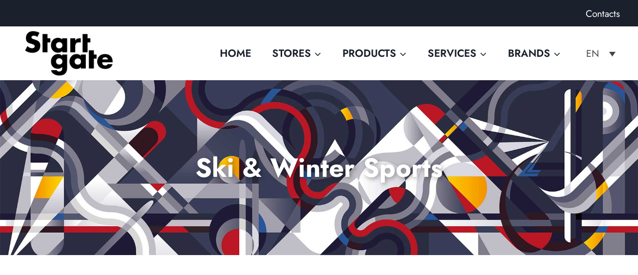

--- FILE ---
content_type: text/html; charset=UTF-8
request_url: https://www.shopstartgate.com/de/produkt/ski-wintersport/
body_size: 39660
content:
<!doctype html>
<html lang="de-DE" prefix="og: https://ogp.me/ns#" class="no-js" itemtype="https://schema.org/Blog" itemscope>
<head>
	<meta charset="UTF-8">
	<meta name="viewport" content="width=device-width, initial-scale=1, minimum-scale=1">
		<style>img:is([sizes="auto" i], [sizes^="auto," i]) { contain-intrinsic-size: 3000px 1500px }</style>
	<link rel="alternate" hreflang="fr" href="https://www.shopstartgate.com/produit/ski-winter-sport/" />
<link rel="alternate" hreflang="en" href="https://www.shopstartgate.com/en/product/ski-winter-sports/" />
<link rel="alternate" hreflang="it" href="https://www.shopstartgate.com/it/prodotto/sci-sport-invernali/" />
<link rel="alternate" hreflang="de" href="https://www.shopstartgate.com/de/produkt/ski-wintersport/" />
<link rel="alternate" hreflang="x-default" href="https://www.shopstartgate.com/produit/ski-winter-sport/" />
	<!-- Pixel Cat Facebook Pixel Code -->
	<script>
	!function(f,b,e,v,n,t,s){if(f.fbq)return;n=f.fbq=function(){n.callMethod?
	n.callMethod.apply(n,arguments):n.queue.push(arguments)};if(!f._fbq)f._fbq=n;
	n.push=n;n.loaded=!0;n.version='2.0';n.queue=[];t=b.createElement(e);t.async=!0;
	t.src=v;s=b.getElementsByTagName(e)[0];s.parentNode.insertBefore(t,s)}(window,
	document,'script','https://connect.facebook.net/en_US/fbevents.js' );
	fbq( 'init', '309599113100270' );	</script>
	<!-- DO NOT MODIFY -->
	<!-- End Facebook Pixel Code -->
	
<!-- Google Tag Manager for WordPress by gtm4wp.com -->
<script data-cfasync="false" data-pagespeed-no-defer>
	var gtm4wp_datalayer_name = "dataLayer";
	var dataLayer = dataLayer || [];
</script>
<!-- End Google Tag Manager for WordPress by gtm4wp.com -->
<!-- Suchmaschinen-Optimierung durch Rank Math PRO - https://rankmath.com/ -->
<title>Ski &amp; Wintersport | Start Gate</title>
<meta name="description" content="In den START GATE Stores finden Sie das gesamte Skisortiment von Rossignol und Dynastar in allen Kategorien: Race, Piste, All Mountain, Freeride, Free"/>
<meta name="robots" content="follow, index, max-snippet:-1, max-video-preview:-1, max-image-preview:large"/>
<link rel="canonical" href="https://www.shopstartgate.com/de/produkt/ski-wintersport/" />
<meta property="og:locale" content="de_DE" />
<meta property="og:type" content="article" />
<meta property="og:title" content="Ski &amp; Wintersport | Start Gate" />
<meta property="og:description" content="In den START GATE Stores finden Sie das gesamte Skisortiment von Rossignol und Dynastar in allen Kategorien: Race, Piste, All Mountain, Freeride, Free" />
<meta property="og:url" content="https://www.shopstartgate.com/de/produkt/ski-wintersport/" />
<meta property="og:site_name" content="Start Gate" />
<meta property="og:updated_time" content="2023-02-03T13:02:16+01:00" />
<meta property="og:image" content="https://www.shopstartgate.com/wp-content/uploads/2022/07/PAGINA-PRODOTTI-SCI-ok-960.jpg" />
<meta property="og:image:secure_url" content="https://www.shopstartgate.com/wp-content/uploads/2022/07/PAGINA-PRODOTTI-SCI-ok-960.jpg" />
<meta property="og:image:width" content="960" />
<meta property="og:image:height" content="640" />
<meta property="og:image:alt" content="Ski &#038; Wintersport" />
<meta property="og:image:type" content="image/jpeg" />
<meta property="article:published_time" content="2022-07-20T11:23:29+02:00" />
<meta property="article:modified_time" content="2023-02-03T13:02:16+01:00" />
<meta name="twitter:card" content="summary_large_image" />
<meta name="twitter:title" content="Ski &amp; Wintersport | Start Gate" />
<meta name="twitter:description" content="In den START GATE Stores finden Sie das gesamte Skisortiment von Rossignol und Dynastar in allen Kategorien: Race, Piste, All Mountain, Freeride, Free" />
<meta name="twitter:image" content="https://www.shopstartgate.com/wp-content/uploads/2022/07/PAGINA-PRODOTTI-SCI-ok-960.jpg" />
<script type="application/ld+json" class="rank-math-schema">{"@context":"https://schema.org","@graph":[{"@type":"Organization","@id":"https://www.shopstartgate.com/de/#organization/","name":"Start Gate","logo":{"@type":"ImageObject","@id":"https://www.shopstartgate.com/de/#logo/","url":"https://www.shopstartgate.com/wp-content/uploads/2022/06/cropped-01_STARTGATE_LOGO_black.png","contentUrl":"https://www.shopstartgate.com/wp-content/uploads/2022/06/cropped-01_STARTGATE_LOGO_black.png","caption":"Start Gate","inLanguage":"de","width":"1123","height":"448"}},{"@type":"WebSite","@id":"https://www.shopstartgate.com/de/#website/","url":"https://www.shopstartgate.com/de/","name":"Start Gate","publisher":{"@id":"https://www.shopstartgate.com/de/#organization/"},"inLanguage":"de"},{"@type":"ImageObject","@id":"https://www.shopstartgate.com/wp-content/uploads/2022/07/PAGINA-PRODOTTI-SCI-ok-960.jpg","url":"https://www.shopstartgate.com/wp-content/uploads/2022/07/PAGINA-PRODOTTI-SCI-ok-960.jpg","width":"960","height":"640","inLanguage":"de"},{"@type":"WebPage","@id":"https://www.shopstartgate.com/de/produkt/ski-wintersport/#webpage","url":"https://www.shopstartgate.com/de/produkt/ski-wintersport/","name":"Ski &amp; Wintersport | Start Gate","datePublished":"2022-07-20T11:23:29+02:00","dateModified":"2023-02-03T13:02:16+01:00","isPartOf":{"@id":"https://www.shopstartgate.com/de/#website/"},"primaryImageOfPage":{"@id":"https://www.shopstartgate.com/wp-content/uploads/2022/07/PAGINA-PRODOTTI-SCI-ok-960.jpg"},"inLanguage":"de"},{"@type":"Person","@id":"https://www.shopstartgate.com/de/produkt/ski-wintersport/#author","name":"Rossignol Startgate","image":{"@type":"ImageObject","@id":"https://secure.gravatar.com/avatar/85765ad762d4142fd7916823a055ffa4?s=96&amp;d=mm&amp;r=g","url":"https://secure.gravatar.com/avatar/85765ad762d4142fd7916823a055ffa4?s=96&amp;d=mm&amp;r=g","caption":"Rossignol Startgate","inLanguage":"de"},"worksFor":{"@id":"https://www.shopstartgate.com/de/#organization/"}},{"@type":"Article","headline":"Ski &amp; Wintersport | Start Gate","datePublished":"2022-07-20T11:23:29+02:00","dateModified":"2023-02-03T13:02:16+01:00","author":{"@id":"https://www.shopstartgate.com/de/produkt/ski-wintersport/#author","name":"Rossignol Startgate"},"publisher":{"@id":"https://www.shopstartgate.com/de/#organization/"},"description":"In den START GATE Stores finden Sie das gesamte Skisortiment von Rossignol und Dynastar in allen Kategorien: Race, Piste, All Mountain, Freeride, Free","name":"Ski &amp; Wintersport | Start Gate","@id":"https://www.shopstartgate.com/de/produkt/ski-wintersport/#richSnippet","isPartOf":{"@id":"https://www.shopstartgate.com/de/produkt/ski-wintersport/#webpage"},"image":{"@id":"https://www.shopstartgate.com/wp-content/uploads/2022/07/PAGINA-PRODOTTI-SCI-ok-960.jpg"},"inLanguage":"de","mainEntityOfPage":{"@id":"https://www.shopstartgate.com/de/produkt/ski-wintersport/#webpage"}}]}</script>
<!-- /Rank Math WordPress SEO Plugin -->

<link rel='dns-prefetch' href='//fonts.googleapis.com' />
<link rel="alternate" type="application/rss+xml" title="Start Gate &raquo; Feed" href="https://www.shopstartgate.com/de/feed/" />
			<script>document.documentElement.classList.remove( 'no-js' );</script>
			<script>
window._wpemojiSettings = {"baseUrl":"https:\/\/s.w.org\/images\/core\/emoji\/15.0.3\/72x72\/","ext":".png","svgUrl":"https:\/\/s.w.org\/images\/core\/emoji\/15.0.3\/svg\/","svgExt":".svg","source":{"concatemoji":"https:\/\/www.shopstartgate.com\/wp-includes\/js\/wp-emoji-release.min.js?ver=6.7.2"}};
/*! This file is auto-generated */
!function(i,n){var o,s,e;function c(e){try{var t={supportTests:e,timestamp:(new Date).valueOf()};sessionStorage.setItem(o,JSON.stringify(t))}catch(e){}}function p(e,t,n){e.clearRect(0,0,e.canvas.width,e.canvas.height),e.fillText(t,0,0);var t=new Uint32Array(e.getImageData(0,0,e.canvas.width,e.canvas.height).data),r=(e.clearRect(0,0,e.canvas.width,e.canvas.height),e.fillText(n,0,0),new Uint32Array(e.getImageData(0,0,e.canvas.width,e.canvas.height).data));return t.every(function(e,t){return e===r[t]})}function u(e,t,n){switch(t){case"flag":return n(e,"\ud83c\udff3\ufe0f\u200d\u26a7\ufe0f","\ud83c\udff3\ufe0f\u200b\u26a7\ufe0f")?!1:!n(e,"\ud83c\uddfa\ud83c\uddf3","\ud83c\uddfa\u200b\ud83c\uddf3")&&!n(e,"\ud83c\udff4\udb40\udc67\udb40\udc62\udb40\udc65\udb40\udc6e\udb40\udc67\udb40\udc7f","\ud83c\udff4\u200b\udb40\udc67\u200b\udb40\udc62\u200b\udb40\udc65\u200b\udb40\udc6e\u200b\udb40\udc67\u200b\udb40\udc7f");case"emoji":return!n(e,"\ud83d\udc26\u200d\u2b1b","\ud83d\udc26\u200b\u2b1b")}return!1}function f(e,t,n){var r="undefined"!=typeof WorkerGlobalScope&&self instanceof WorkerGlobalScope?new OffscreenCanvas(300,150):i.createElement("canvas"),a=r.getContext("2d",{willReadFrequently:!0}),o=(a.textBaseline="top",a.font="600 32px Arial",{});return e.forEach(function(e){o[e]=t(a,e,n)}),o}function t(e){var t=i.createElement("script");t.src=e,t.defer=!0,i.head.appendChild(t)}"undefined"!=typeof Promise&&(o="wpEmojiSettingsSupports",s=["flag","emoji"],n.supports={everything:!0,everythingExceptFlag:!0},e=new Promise(function(e){i.addEventListener("DOMContentLoaded",e,{once:!0})}),new Promise(function(t){var n=function(){try{var e=JSON.parse(sessionStorage.getItem(o));if("object"==typeof e&&"number"==typeof e.timestamp&&(new Date).valueOf()<e.timestamp+604800&&"object"==typeof e.supportTests)return e.supportTests}catch(e){}return null}();if(!n){if("undefined"!=typeof Worker&&"undefined"!=typeof OffscreenCanvas&&"undefined"!=typeof URL&&URL.createObjectURL&&"undefined"!=typeof Blob)try{var e="postMessage("+f.toString()+"("+[JSON.stringify(s),u.toString(),p.toString()].join(",")+"));",r=new Blob([e],{type:"text/javascript"}),a=new Worker(URL.createObjectURL(r),{name:"wpTestEmojiSupports"});return void(a.onmessage=function(e){c(n=e.data),a.terminate(),t(n)})}catch(e){}c(n=f(s,u,p))}t(n)}).then(function(e){for(var t in e)n.supports[t]=e[t],n.supports.everything=n.supports.everything&&n.supports[t],"flag"!==t&&(n.supports.everythingExceptFlag=n.supports.everythingExceptFlag&&n.supports[t]);n.supports.everythingExceptFlag=n.supports.everythingExceptFlag&&!n.supports.flag,n.DOMReady=!1,n.readyCallback=function(){n.DOMReady=!0}}).then(function(){return e}).then(function(){var e;n.supports.everything||(n.readyCallback(),(e=n.source||{}).concatemoji?t(e.concatemoji):e.wpemoji&&e.twemoji&&(t(e.twemoji),t(e.wpemoji)))}))}((window,document),window._wpemojiSettings);
</script>
<link rel='stylesheet' id='kadence-blocks-rowlayout-css' href='https://www.shopstartgate.com/wp-content/plugins/kadence-blocks/dist/style-blocks-rowlayout.css?ver=3.4.11' media='all' />
<link rel='stylesheet' id='kadence-blocks-column-css' href='https://www.shopstartgate.com/wp-content/plugins/kadence-blocks/dist/style-blocks-column.css?ver=3.4.11' media='all' />
<style id='kadence-blocks-advancedheading-inline-css'>
.wp-block-kadence-advancedheading mark{background:transparent;border-style:solid;border-width:0}.wp-block-kadence-advancedheading mark.kt-highlight{color:#f76a0c;}.kb-adv-heading-icon{display: inline-flex;justify-content: center;align-items: center;} .is-layout-constrained > .kb-advanced-heading-link {display: block;}.single-content .kadence-advanced-heading-wrapper h1, .single-content .kadence-advanced-heading-wrapper h2, .single-content .kadence-advanced-heading-wrapper h3, .single-content .kadence-advanced-heading-wrapper h4, .single-content .kadence-advanced-heading-wrapper h5, .single-content .kadence-advanced-heading-wrapper h6 {margin: 1.5em 0 .5em;}.single-content .kadence-advanced-heading-wrapper+* { margin-top:0;}
</style>
<link rel='stylesheet' id='kadence-blocks-icon-css' href='https://www.shopstartgate.com/wp-content/plugins/kadence-blocks/dist/style-blocks-icon.css?ver=3.4.11' media='all' />
<style id='wp-emoji-styles-inline-css'>

	img.wp-smiley, img.emoji {
		display: inline !important;
		border: none !important;
		box-shadow: none !important;
		height: 1em !important;
		width: 1em !important;
		margin: 0 0.07em !important;
		vertical-align: -0.1em !important;
		background: none !important;
		padding: 0 !important;
	}
</style>
<link rel="preload" href="https://www.shopstartgate.com/wp-includes/css/dist/block-library/style.min.css?ver=6.7.2" as="style" id="wp-block-library" media="all" onload="this.onload=null;this.rel='stylesheet'"><noscript><link rel='stylesheet' id='wp-block-library-css' href='https://www.shopstartgate.com/wp-includes/css/dist/block-library/style.min.css?ver=6.7.2' media='all' />
</noscript><link rel="preload" href="https://www.shopstartgate.com/wp-content/plugins/the-plus-addons-for-block-editor/assets/css/extra/fontawesome.min.css?ver=4.1.5" as="style" id="tpgb-fontawesome" media="all" onload="this.onload=null;this.rel='stylesheet'"><noscript><link rel='stylesheet' id='tpgb-fontawesome-css' href='https://www.shopstartgate.com/wp-content/plugins/the-plus-addons-for-block-editor/assets/css/extra/fontawesome.min.css?ver=4.1.5' media='all' />
</noscript><link rel='stylesheet' id='tpgb-gfonts-global-css' href='https://fonts.googleapis.com/css?family=Roboto%3A700%2C500%2C400&#038;subset=latin&#038;display=swap&#038;ver=4.1.5' media='all' />
<link rel='stylesheet' id='plus-global-css' href='https://www.shopstartgate.com/wp-content/uploads/theplus_gutenberg/plus-global.css?ver=1768888668' media='all' />
<link rel="preload" href="https://www.shopstartgate.com/wp-includes/css/dashicons.min.css?ver=6.7.2" as="style" id="dashicons" media="all" onload="this.onload=null;this.rel='stylesheet'"><noscript><link rel='stylesheet' id='dashicons-css' href='https://www.shopstartgate.com/wp-includes/css/dashicons.min.css?ver=6.7.2' media='all' />
</noscript><link rel='stylesheet' id='tpgb-plus-block-front-css-css' href='https://www.shopstartgate.com/wp-content/uploads/theplus_gutenberg/theplus-post-2981.min.css?ver=1768888668' media='all' />
<link rel='stylesheet' id='mediaelement-css' href='https://www.shopstartgate.com/wp-includes/js/mediaelement/mediaelementplayer-legacy.min.css?ver=4.2.17' media='all' />
<link rel='stylesheet' id='wp-mediaelement-css' href='https://www.shopstartgate.com/wp-includes/js/mediaelement/wp-mediaelement.min.css?ver=6.7.2' media='all' />
<link rel='stylesheet' id='view_editor_gutenberg_frontend_assets-css' href='https://www.shopstartgate.com/wp-content/plugins/toolset-blocks/public/css/views-frontend.css?ver=3.6.7' media='all' />
<style id='view_editor_gutenberg_frontend_assets-inline-css'>
.wpv-sort-list-dropdown.wpv-sort-list-dropdown-style-default > span.wpv-sort-list,.wpv-sort-list-dropdown.wpv-sort-list-dropdown-style-default .wpv-sort-list-item {border-color: #cdcdcd;}.wpv-sort-list-dropdown.wpv-sort-list-dropdown-style-default .wpv-sort-list-item a {color: #444;background-color: #fff;}.wpv-sort-list-dropdown.wpv-sort-list-dropdown-style-default a:hover,.wpv-sort-list-dropdown.wpv-sort-list-dropdown-style-default a:focus {color: #000;background-color: #eee;}.wpv-sort-list-dropdown.wpv-sort-list-dropdown-style-default .wpv-sort-list-item.wpv-sort-list-current a {color: #000;background-color: #eee;}
.wpv-sort-list-dropdown.wpv-sort-list-dropdown-style-default > span.wpv-sort-list,.wpv-sort-list-dropdown.wpv-sort-list-dropdown-style-default .wpv-sort-list-item {border-color: #cdcdcd;}.wpv-sort-list-dropdown.wpv-sort-list-dropdown-style-default .wpv-sort-list-item a {color: #444;background-color: #fff;}.wpv-sort-list-dropdown.wpv-sort-list-dropdown-style-default a:hover,.wpv-sort-list-dropdown.wpv-sort-list-dropdown-style-default a:focus {color: #000;background-color: #eee;}.wpv-sort-list-dropdown.wpv-sort-list-dropdown-style-default .wpv-sort-list-item.wpv-sort-list-current a {color: #000;background-color: #eee;}.wpv-sort-list-dropdown.wpv-sort-list-dropdown-style-grey > span.wpv-sort-list,.wpv-sort-list-dropdown.wpv-sort-list-dropdown-style-grey .wpv-sort-list-item {border-color: #cdcdcd;}.wpv-sort-list-dropdown.wpv-sort-list-dropdown-style-grey .wpv-sort-list-item a {color: #444;background-color: #eeeeee;}.wpv-sort-list-dropdown.wpv-sort-list-dropdown-style-grey a:hover,.wpv-sort-list-dropdown.wpv-sort-list-dropdown-style-grey a:focus {color: #000;background-color: #e5e5e5;}.wpv-sort-list-dropdown.wpv-sort-list-dropdown-style-grey .wpv-sort-list-item.wpv-sort-list-current a {color: #000;background-color: #e5e5e5;}
.wpv-sort-list-dropdown.wpv-sort-list-dropdown-style-default > span.wpv-sort-list,.wpv-sort-list-dropdown.wpv-sort-list-dropdown-style-default .wpv-sort-list-item {border-color: #cdcdcd;}.wpv-sort-list-dropdown.wpv-sort-list-dropdown-style-default .wpv-sort-list-item a {color: #444;background-color: #fff;}.wpv-sort-list-dropdown.wpv-sort-list-dropdown-style-default a:hover,.wpv-sort-list-dropdown.wpv-sort-list-dropdown-style-default a:focus {color: #000;background-color: #eee;}.wpv-sort-list-dropdown.wpv-sort-list-dropdown-style-default .wpv-sort-list-item.wpv-sort-list-current a {color: #000;background-color: #eee;}.wpv-sort-list-dropdown.wpv-sort-list-dropdown-style-grey > span.wpv-sort-list,.wpv-sort-list-dropdown.wpv-sort-list-dropdown-style-grey .wpv-sort-list-item {border-color: #cdcdcd;}.wpv-sort-list-dropdown.wpv-sort-list-dropdown-style-grey .wpv-sort-list-item a {color: #444;background-color: #eeeeee;}.wpv-sort-list-dropdown.wpv-sort-list-dropdown-style-grey a:hover,.wpv-sort-list-dropdown.wpv-sort-list-dropdown-style-grey a:focus {color: #000;background-color: #e5e5e5;}.wpv-sort-list-dropdown.wpv-sort-list-dropdown-style-grey .wpv-sort-list-item.wpv-sort-list-current a {color: #000;background-color: #e5e5e5;}.wpv-sort-list-dropdown.wpv-sort-list-dropdown-style-blue > span.wpv-sort-list,.wpv-sort-list-dropdown.wpv-sort-list-dropdown-style-blue .wpv-sort-list-item {border-color: #0099cc;}.wpv-sort-list-dropdown.wpv-sort-list-dropdown-style-blue .wpv-sort-list-item a {color: #444;background-color: #cbddeb;}.wpv-sort-list-dropdown.wpv-sort-list-dropdown-style-blue a:hover,.wpv-sort-list-dropdown.wpv-sort-list-dropdown-style-blue a:focus {color: #000;background-color: #95bedd;}.wpv-sort-list-dropdown.wpv-sort-list-dropdown-style-blue .wpv-sort-list-item.wpv-sort-list-current a {color: #000;background-color: #95bedd;}
</style>
<style id='classic-theme-styles-inline-css'>
/*! This file is auto-generated */
.wp-block-button__link{color:#fff;background-color:#32373c;border-radius:9999px;box-shadow:none;text-decoration:none;padding:calc(.667em + 2px) calc(1.333em + 2px);font-size:1.125em}.wp-block-file__button{background:#32373c;color:#fff;text-decoration:none}
</style>
<style id='global-styles-inline-css'>
:root{--wp--preset--aspect-ratio--square: 1;--wp--preset--aspect-ratio--4-3: 4/3;--wp--preset--aspect-ratio--3-4: 3/4;--wp--preset--aspect-ratio--3-2: 3/2;--wp--preset--aspect-ratio--2-3: 2/3;--wp--preset--aspect-ratio--16-9: 16/9;--wp--preset--aspect-ratio--9-16: 9/16;--wp--preset--color--black: #000000;--wp--preset--color--cyan-bluish-gray: #abb8c3;--wp--preset--color--white: #ffffff;--wp--preset--color--pale-pink: #f78da7;--wp--preset--color--vivid-red: #cf2e2e;--wp--preset--color--luminous-vivid-orange: #ff6900;--wp--preset--color--luminous-vivid-amber: #fcb900;--wp--preset--color--light-green-cyan: #7bdcb5;--wp--preset--color--vivid-green-cyan: #00d084;--wp--preset--color--pale-cyan-blue: #8ed1fc;--wp--preset--color--vivid-cyan-blue: #0693e3;--wp--preset--color--vivid-purple: #9b51e0;--wp--preset--color--theme-palette-1: var(--global-palette1);--wp--preset--color--theme-palette-2: var(--global-palette2);--wp--preset--color--theme-palette-3: var(--global-palette3);--wp--preset--color--theme-palette-4: var(--global-palette4);--wp--preset--color--theme-palette-5: var(--global-palette5);--wp--preset--color--theme-palette-6: var(--global-palette6);--wp--preset--color--theme-palette-7: var(--global-palette7);--wp--preset--color--theme-palette-8: var(--global-palette8);--wp--preset--color--theme-palette-9: var(--global-palette9);--wp--preset--gradient--vivid-cyan-blue-to-vivid-purple: linear-gradient(135deg,rgba(6,147,227,1) 0%,rgb(155,81,224) 100%);--wp--preset--gradient--light-green-cyan-to-vivid-green-cyan: linear-gradient(135deg,rgb(122,220,180) 0%,rgb(0,208,130) 100%);--wp--preset--gradient--luminous-vivid-amber-to-luminous-vivid-orange: linear-gradient(135deg,rgba(252,185,0,1) 0%,rgba(255,105,0,1) 100%);--wp--preset--gradient--luminous-vivid-orange-to-vivid-red: linear-gradient(135deg,rgba(255,105,0,1) 0%,rgb(207,46,46) 100%);--wp--preset--gradient--very-light-gray-to-cyan-bluish-gray: linear-gradient(135deg,rgb(238,238,238) 0%,rgb(169,184,195) 100%);--wp--preset--gradient--cool-to-warm-spectrum: linear-gradient(135deg,rgb(74,234,220) 0%,rgb(151,120,209) 20%,rgb(207,42,186) 40%,rgb(238,44,130) 60%,rgb(251,105,98) 80%,rgb(254,248,76) 100%);--wp--preset--gradient--blush-light-purple: linear-gradient(135deg,rgb(255,206,236) 0%,rgb(152,150,240) 100%);--wp--preset--gradient--blush-bordeaux: linear-gradient(135deg,rgb(254,205,165) 0%,rgb(254,45,45) 50%,rgb(107,0,62) 100%);--wp--preset--gradient--luminous-dusk: linear-gradient(135deg,rgb(255,203,112) 0%,rgb(199,81,192) 50%,rgb(65,88,208) 100%);--wp--preset--gradient--pale-ocean: linear-gradient(135deg,rgb(255,245,203) 0%,rgb(182,227,212) 50%,rgb(51,167,181) 100%);--wp--preset--gradient--electric-grass: linear-gradient(135deg,rgb(202,248,128) 0%,rgb(113,206,126) 100%);--wp--preset--gradient--midnight: linear-gradient(135deg,rgb(2,3,129) 0%,rgb(40,116,252) 100%);--wp--preset--font-size--small: var(--global-font-size-small);--wp--preset--font-size--medium: var(--global-font-size-medium);--wp--preset--font-size--large: var(--global-font-size-large);--wp--preset--font-size--x-large: 42px;--wp--preset--font-size--larger: var(--global-font-size-larger);--wp--preset--font-size--xxlarge: var(--global-font-size-xxlarge);--wp--preset--spacing--20: 0.44rem;--wp--preset--spacing--30: 0.67rem;--wp--preset--spacing--40: 1rem;--wp--preset--spacing--50: 1.5rem;--wp--preset--spacing--60: 2.25rem;--wp--preset--spacing--70: 3.38rem;--wp--preset--spacing--80: 5.06rem;--wp--preset--shadow--natural: 6px 6px 9px rgba(0, 0, 0, 0.2);--wp--preset--shadow--deep: 12px 12px 50px rgba(0, 0, 0, 0.4);--wp--preset--shadow--sharp: 6px 6px 0px rgba(0, 0, 0, 0.2);--wp--preset--shadow--outlined: 6px 6px 0px -3px rgba(255, 255, 255, 1), 6px 6px rgba(0, 0, 0, 1);--wp--preset--shadow--crisp: 6px 6px 0px rgba(0, 0, 0, 1);}:where(.is-layout-flex){gap: 0.5em;}:where(.is-layout-grid){gap: 0.5em;}body .is-layout-flex{display: flex;}.is-layout-flex{flex-wrap: wrap;align-items: center;}.is-layout-flex > :is(*, div){margin: 0;}body .is-layout-grid{display: grid;}.is-layout-grid > :is(*, div){margin: 0;}:where(.wp-block-columns.is-layout-flex){gap: 2em;}:where(.wp-block-columns.is-layout-grid){gap: 2em;}:where(.wp-block-post-template.is-layout-flex){gap: 1.25em;}:where(.wp-block-post-template.is-layout-grid){gap: 1.25em;}.has-black-color{color: var(--wp--preset--color--black) !important;}.has-cyan-bluish-gray-color{color: var(--wp--preset--color--cyan-bluish-gray) !important;}.has-white-color{color: var(--wp--preset--color--white) !important;}.has-pale-pink-color{color: var(--wp--preset--color--pale-pink) !important;}.has-vivid-red-color{color: var(--wp--preset--color--vivid-red) !important;}.has-luminous-vivid-orange-color{color: var(--wp--preset--color--luminous-vivid-orange) !important;}.has-luminous-vivid-amber-color{color: var(--wp--preset--color--luminous-vivid-amber) !important;}.has-light-green-cyan-color{color: var(--wp--preset--color--light-green-cyan) !important;}.has-vivid-green-cyan-color{color: var(--wp--preset--color--vivid-green-cyan) !important;}.has-pale-cyan-blue-color{color: var(--wp--preset--color--pale-cyan-blue) !important;}.has-vivid-cyan-blue-color{color: var(--wp--preset--color--vivid-cyan-blue) !important;}.has-vivid-purple-color{color: var(--wp--preset--color--vivid-purple) !important;}.has-black-background-color{background-color: var(--wp--preset--color--black) !important;}.has-cyan-bluish-gray-background-color{background-color: var(--wp--preset--color--cyan-bluish-gray) !important;}.has-white-background-color{background-color: var(--wp--preset--color--white) !important;}.has-pale-pink-background-color{background-color: var(--wp--preset--color--pale-pink) !important;}.has-vivid-red-background-color{background-color: var(--wp--preset--color--vivid-red) !important;}.has-luminous-vivid-orange-background-color{background-color: var(--wp--preset--color--luminous-vivid-orange) !important;}.has-luminous-vivid-amber-background-color{background-color: var(--wp--preset--color--luminous-vivid-amber) !important;}.has-light-green-cyan-background-color{background-color: var(--wp--preset--color--light-green-cyan) !important;}.has-vivid-green-cyan-background-color{background-color: var(--wp--preset--color--vivid-green-cyan) !important;}.has-pale-cyan-blue-background-color{background-color: var(--wp--preset--color--pale-cyan-blue) !important;}.has-vivid-cyan-blue-background-color{background-color: var(--wp--preset--color--vivid-cyan-blue) !important;}.has-vivid-purple-background-color{background-color: var(--wp--preset--color--vivid-purple) !important;}.has-black-border-color{border-color: var(--wp--preset--color--black) !important;}.has-cyan-bluish-gray-border-color{border-color: var(--wp--preset--color--cyan-bluish-gray) !important;}.has-white-border-color{border-color: var(--wp--preset--color--white) !important;}.has-pale-pink-border-color{border-color: var(--wp--preset--color--pale-pink) !important;}.has-vivid-red-border-color{border-color: var(--wp--preset--color--vivid-red) !important;}.has-luminous-vivid-orange-border-color{border-color: var(--wp--preset--color--luminous-vivid-orange) !important;}.has-luminous-vivid-amber-border-color{border-color: var(--wp--preset--color--luminous-vivid-amber) !important;}.has-light-green-cyan-border-color{border-color: var(--wp--preset--color--light-green-cyan) !important;}.has-vivid-green-cyan-border-color{border-color: var(--wp--preset--color--vivid-green-cyan) !important;}.has-pale-cyan-blue-border-color{border-color: var(--wp--preset--color--pale-cyan-blue) !important;}.has-vivid-cyan-blue-border-color{border-color: var(--wp--preset--color--vivid-cyan-blue) !important;}.has-vivid-purple-border-color{border-color: var(--wp--preset--color--vivid-purple) !important;}.has-vivid-cyan-blue-to-vivid-purple-gradient-background{background: var(--wp--preset--gradient--vivid-cyan-blue-to-vivid-purple) !important;}.has-light-green-cyan-to-vivid-green-cyan-gradient-background{background: var(--wp--preset--gradient--light-green-cyan-to-vivid-green-cyan) !important;}.has-luminous-vivid-amber-to-luminous-vivid-orange-gradient-background{background: var(--wp--preset--gradient--luminous-vivid-amber-to-luminous-vivid-orange) !important;}.has-luminous-vivid-orange-to-vivid-red-gradient-background{background: var(--wp--preset--gradient--luminous-vivid-orange-to-vivid-red) !important;}.has-very-light-gray-to-cyan-bluish-gray-gradient-background{background: var(--wp--preset--gradient--very-light-gray-to-cyan-bluish-gray) !important;}.has-cool-to-warm-spectrum-gradient-background{background: var(--wp--preset--gradient--cool-to-warm-spectrum) !important;}.has-blush-light-purple-gradient-background{background: var(--wp--preset--gradient--blush-light-purple) !important;}.has-blush-bordeaux-gradient-background{background: var(--wp--preset--gradient--blush-bordeaux) !important;}.has-luminous-dusk-gradient-background{background: var(--wp--preset--gradient--luminous-dusk) !important;}.has-pale-ocean-gradient-background{background: var(--wp--preset--gradient--pale-ocean) !important;}.has-electric-grass-gradient-background{background: var(--wp--preset--gradient--electric-grass) !important;}.has-midnight-gradient-background{background: var(--wp--preset--gradient--midnight) !important;}.has-small-font-size{font-size: var(--wp--preset--font-size--small) !important;}.has-medium-font-size{font-size: var(--wp--preset--font-size--medium) !important;}.has-large-font-size{font-size: var(--wp--preset--font-size--large) !important;}.has-x-large-font-size{font-size: var(--wp--preset--font-size--x-large) !important;}
:where(.wp-block-post-template.is-layout-flex){gap: 1.25em;}:where(.wp-block-post-template.is-layout-grid){gap: 1.25em;}
:where(.wp-block-columns.is-layout-flex){gap: 2em;}:where(.wp-block-columns.is-layout-grid){gap: 2em;}
:root :where(.wp-block-pullquote){font-size: 1.5em;line-height: 1.6;}
</style>
<link rel='stylesheet' id='wpml-blocks-css' href='https://www.shopstartgate.com/wp-content/plugins/sitepress-multilingual-cms/dist/css/blocks/styles.css?ver=4.6.3' media='all' />
<link rel='stylesheet' id='contact-form-7-css' href='https://www.shopstartgate.com/wp-content/plugins/contact-form-7/includes/css/styles.css?ver=6.0.4' media='all' />
<link rel='stylesheet' id='wpml-legacy-dropdown-0-css' href='//www.shopstartgate.com/wp-content/plugins/sitepress-multilingual-cms/templates/language-switchers/legacy-dropdown/style.min.css?ver=1' media='all' />
<style id='wpml-legacy-dropdown-0-inline-css'>
.wpml-ls-sidebars-header1{background-color:f1f0ea;}.wpml-ls-sidebars-header1, .wpml-ls-sidebars-header1 .wpml-ls-sub-menu, .wpml-ls-sidebars-header1 a {border-color:#ffffff;}.wpml-ls-sidebars-header1 .wpml-ls-current-language:hover>a, .wpml-ls-sidebars-header1 .wpml-ls-current-language>a:focus {color:#353535;}
</style>
<link rel='stylesheet' id='wpml-menu-item-0-css' href='//www.shopstartgate.com/wp-content/plugins/sitepress-multilingual-cms/templates/language-switchers/menu-item/style.min.css?ver=1' media='all' />
<link rel='stylesheet' id='tpgb-gfonts-2981-css' href='https://fonts.googleapis.com/css?family=Jost%3A600&#038;subset=latin&#038;display=swap&#038;ver=4.1.5' media='all' />
<link rel="preload" href="https://www.shopstartgate.com/wp-content/uploads/theplus_gutenberg/plus-css-2981.css?ver=1768888668" as="style" id="plus-post-2981" media="all" onload="this.onload=null;this.rel='stylesheet'"><noscript><link rel='stylesheet' id='plus-post-2981-css' href='https://www.shopstartgate.com/wp-content/uploads/theplus_gutenberg/plus-css-2981.css?ver=1768888668' media='all' />
</noscript><link rel='stylesheet' id='kadence-global-css' href='https://www.shopstartgate.com/wp-content/themes/kadence/assets/css/global.min.css?ver=1.2.16' media='all' />
<style id='kadence-global-inline-css'>
/* Kadence Base CSS */
:root{--global-palette1:#fab528;--global-palette2:#b91e38;--global-palette3:#1A202C;--global-palette4:#2D3748;--global-palette5:#005fdd;--global-palette6:#505359;--global-palette7:#f1f0ea;--global-palette8:#F7FAFC;--global-palette9:#ffffff;--global-palette9rgb:255, 255, 255;--global-palette-highlight:var(--global-palette1);--global-palette-highlight-alt:var(--global-palette2);--global-palette-highlight-alt2:var(--global-palette9);--global-palette-btn-bg:var(--global-palette1);--global-palette-btn-bg-hover:var(--global-palette2);--global-palette-btn:var(--global-palette9);--global-palette-btn-hover:var(--global-palette9);--global-body-font-family:Jost, sans-serif;--global-heading-font-family:Jost, sans-serif;--global-primary-nav-font-family:inherit;--global-fallback-font:sans-serif;--global-display-fallback-font:sans-serif;--global-content-width:1290px;--global-content-narrow-width:842px;--global-content-edge-padding:1.5rem;--global-content-boxed-padding:2rem;--global-calc-content-width:calc(1290px - var(--global-content-edge-padding) - var(--global-content-edge-padding) );--wp--style--global--content-size:var(--global-calc-content-width);}.wp-site-blocks{--global-vw:calc( 100vw - ( 0.5 * var(--scrollbar-offset)));}body{background:var(--global-palette8);}body, input, select, optgroup, textarea{font-style:normal;font-weight:normal;font-size:1.2rem;line-height:1.6;font-family:var(--global-body-font-family);color:var(--global-palette6);}.content-bg, body.content-style-unboxed .site{background:var(--global-palette9);}h1,h2,h3,h4,h5,h6{font-family:var(--global-heading-font-family);}h1{font-style:normal;font-weight:700;font-size:4rem;color:var(--global-palette3);}h2{font-weight:700;font-size:28px;line-height:1.5;color:var(--global-palette3);}h3{font-weight:700;font-size:24px;line-height:1.5;color:var(--global-palette3);}h4{font-weight:700;font-size:22px;line-height:1.5;color:var(--global-palette4);}h5{font-weight:700;font-size:20px;line-height:1.5;color:var(--global-palette4);}h6{font-weight:700;font-size:18px;line-height:1.5;color:var(--global-palette5);}.entry-hero .kadence-breadcrumbs{max-width:1290px;}.site-container, .site-header-row-layout-contained, .site-footer-row-layout-contained, .entry-hero-layout-contained, .comments-area, .alignfull > .wp-block-cover__inner-container, .alignwide > .wp-block-cover__inner-container{max-width:var(--global-content-width);}.content-width-narrow .content-container.site-container, .content-width-narrow .hero-container.site-container{max-width:var(--global-content-narrow-width);}@media all and (min-width: 1520px){.wp-site-blocks .content-container  .alignwide{margin-left:-115px;margin-right:-115px;width:unset;max-width:unset;}}@media all and (min-width: 1102px){.content-width-narrow .wp-site-blocks .content-container .alignwide{margin-left:-130px;margin-right:-130px;width:unset;max-width:unset;}}.content-style-boxed .wp-site-blocks .entry-content .alignwide{margin-left:calc( -1 * var( --global-content-boxed-padding ) );margin-right:calc( -1 * var( --global-content-boxed-padding ) );}.content-area{margin-top:2.97rem;margin-bottom:2.97rem;}@media all and (max-width: 1024px){.content-area{margin-top:3rem;margin-bottom:3rem;}}@media all and (max-width: 767px){.content-area{margin-top:2rem;margin-bottom:2rem;}}@media all and (max-width: 1024px){:root{--global-content-boxed-padding:2rem;}}@media all and (max-width: 767px){:root{--global-content-boxed-padding:1.5rem;}}.entry-content-wrap{padding:2rem;}@media all and (max-width: 1024px){.entry-content-wrap{padding:2rem;}}@media all and (max-width: 767px){.entry-content-wrap{padding:1.5rem;}}.entry.single-entry{box-shadow:0px 15px 15px -10px rgba(0,0,0,0.05);}.entry.loop-entry{box-shadow:0px 15px 15px -10px rgba(0,0,0,0.05);}.loop-entry .entry-content-wrap{padding:2rem;}@media all and (max-width: 1024px){.loop-entry .entry-content-wrap{padding:2rem;}}@media all and (max-width: 767px){.loop-entry .entry-content-wrap{padding:1.5rem;}}button, .button, .wp-block-button__link, input[type="button"], input[type="reset"], input[type="submit"], .fl-button, .elementor-button-wrapper .elementor-button, .wc-block-components-checkout-place-order-button, .wc-block-cart__submit{box-shadow:0px 0px 0px -7px rgba(0,0,0,0);}button:hover, button:focus, button:active, .button:hover, .button:focus, .button:active, .wp-block-button__link:hover, .wp-block-button__link:focus, .wp-block-button__link:active, input[type="button"]:hover, input[type="button"]:focus, input[type="button"]:active, input[type="reset"]:hover, input[type="reset"]:focus, input[type="reset"]:active, input[type="submit"]:hover, input[type="submit"]:focus, input[type="submit"]:active, .elementor-button-wrapper .elementor-button:hover, .elementor-button-wrapper .elementor-button:focus, .elementor-button-wrapper .elementor-button:active, .wc-block-cart__submit:hover{box-shadow:0px 15px 25px -7px rgba(0,0,0,0.1);}.kb-button.kb-btn-global-outline.kb-btn-global-inherit{padding-top:calc(px - 2px);padding-right:calc(px - 2px);padding-bottom:calc(px - 2px);padding-left:calc(px - 2px);}@media all and (min-width: 1025px){.transparent-header .entry-hero .entry-hero-container-inner{padding-top:calc(0px + 108px);}}@media all and (max-width: 1024px){.mobile-transparent-header .entry-hero .entry-hero-container-inner{padding-top:108px;}}@media all and (max-width: 767px){.mobile-transparent-header .entry-hero .entry-hero-container-inner{padding-top:108px;}}#kt-scroll-up-reader, #kt-scroll-up{border-radius:0px 0px 0px 0px;color:var(--global-palette7);bottom:30px;font-size:1.2em;padding:0.4em 0.4em 0.4em 0.4em;}#kt-scroll-up-reader.scroll-up-side-right, #kt-scroll-up.scroll-up-side-right{right:30px;}#kt-scroll-up-reader.scroll-up-side-left, #kt-scroll-up.scroll-up-side-left{left:30px;}.loop-entry.type-post h2.entry-title{font-style:normal;font-size:3rem;line-height:3rem;color:var(--global-palette3);}.wp-site-blocks .prodotto-title h1{font-style:normal;font-size:3.3rem;line-height:3rem;color:var(--global-palette9);}.prodotto-hero-section .entry-hero-container-inner{background-image:url('https://www.shopstartgate.com/wp-content/uploads/2022/07/START-GATE_PATCHWORK_1920px.jpg');background-repeat:no-repeat;background-position:center;background-size:cover;background-attachment:scroll;}.entry-hero.prodotto-hero-section .entry-header{min-height:351px;}
/* Kadence Header CSS */
@media all and (max-width: 1024px){.mobile-transparent-header #masthead{position:absolute;left:0px;right:0px;z-index:100;}.kadence-scrollbar-fixer.mobile-transparent-header #masthead{right:var(--scrollbar-offset,0);}.mobile-transparent-header #masthead, .mobile-transparent-header .site-top-header-wrap .site-header-row-container-inner, .mobile-transparent-header .site-main-header-wrap .site-header-row-container-inner, .mobile-transparent-header .site-bottom-header-wrap .site-header-row-container-inner{background:transparent;}.site-header-row-tablet-layout-fullwidth, .site-header-row-tablet-layout-standard{padding:0px;}}@media all and (min-width: 1025px){.transparent-header #masthead{position:absolute;left:0px;right:0px;z-index:100;}.transparent-header.kadence-scrollbar-fixer #masthead{right:var(--scrollbar-offset,0);}.transparent-header #masthead, .transparent-header .site-top-header-wrap .site-header-row-container-inner, .transparent-header .site-main-header-wrap .site-header-row-container-inner, .transparent-header .site-bottom-header-wrap .site-header-row-container-inner{background:transparent;}}.site-branding a.brand img{max-width:230px;}.site-branding a.brand img.svg-logo-image{width:230px;}.site-branding{padding:0px 0px 0px 0px;}#masthead, #masthead .kadence-sticky-header.item-is-fixed:not(.item-at-start):not(.site-header-row-container):not(.site-main-header-wrap), #masthead .kadence-sticky-header.item-is-fixed:not(.item-at-start) > .site-header-row-container-inner{background:#ffffff;}.site-main-header-inner-wrap{min-height:108px;}.site-top-header-wrap .site-header-row-container-inner{background:var(--global-palette3);border-bottom:0px solid transparent;}.site-top-header-inner-wrap{min-height:0px;}.transparent-header #masthead .site-top-header-wrap .site-header-row-container-inner{background:var(--global-palette3);}.header-navigation[class*="header-navigation-style-underline"] .header-menu-container.primary-menu-container>ul>li>a:after{width:calc( 100% - 2.03em);}.main-navigation .primary-menu-container > ul > li.menu-item > a{padding-left:calc(2.03em / 2);padding-right:calc(2.03em / 2);color:var(--global-palette3);background:var(--global-palette9);}.main-navigation .primary-menu-container > ul > li.menu-item .dropdown-nav-special-toggle{right:calc(2.03em / 2);}.main-navigation .primary-menu-container > ul li.menu-item > a{font-style:normal;font-weight:600;font-size:1.3rem;text-transform:uppercase;}.main-navigation .primary-menu-container > ul > li.menu-item > a:hover{color:var(--global-palette3);background:var(--global-palette7);}.main-navigation .primary-menu-container > ul > li.menu-item.current-menu-item > a{color:var(--global-palette2);background:var(--global-palette9);}.header-navigation[class*="header-navigation-style-underline"] .header-menu-container.secondary-menu-container>ul>li>a:after{width:calc( 100% - 1.2em);}.secondary-navigation .secondary-menu-container > ul > li.menu-item > a{padding-left:calc(1.2em / 2);padding-right:calc(1.2em / 2);padding-top:0.6em;padding-bottom:0.6em;color:var(--global-palette9);}.secondary-navigation .primary-menu-container > ul > li.menu-item .dropdown-nav-special-toggle{right:calc(1.2em / 2);}.secondary-navigation .secondary-menu-container > ul > li.menu-item > a:hover{color:var(--global-palette-highlight);}.secondary-navigation .secondary-menu-container > ul > li.menu-item.current-menu-item > a{color:var(--global-palette7);}.header-navigation .header-menu-container ul ul.sub-menu, .header-navigation .header-menu-container ul ul.submenu{background:var(--global-palette3);box-shadow:0px 2px 13px 0px rgba(0,0,0,0.1);}.header-navigation .header-menu-container ul ul li.menu-item, .header-menu-container ul.menu > li.kadence-menu-mega-enabled > ul > li.menu-item > a{border-bottom:1px solid rgba(255,255,255,0.1);}.header-navigation .header-menu-container ul ul li.menu-item > a{width:200px;padding-top:1em;padding-bottom:1em;color:var(--global-palette8);font-style:normal;font-size:12px;text-transform:none;}.header-navigation .header-menu-container ul ul li.menu-item > a:hover{color:var(--global-palette9);background:var(--global-palette4);}.header-navigation .header-menu-container ul ul li.menu-item.current-menu-item > a{color:var(--global-palette9);background:var(--global-palette4);}.mobile-toggle-open-container .menu-toggle-open, .mobile-toggle-open-container .menu-toggle-open:focus{color:var(--global-palette3);padding:0.4em 0.6em 0.4em 0.6em;font-size:14px;}.mobile-toggle-open-container .menu-toggle-open.menu-toggle-style-bordered{border:1px solid currentColor;}.mobile-toggle-open-container .menu-toggle-open .menu-toggle-icon{font-size:37px;}.mobile-toggle-open-container .menu-toggle-open:hover, .mobile-toggle-open-container .menu-toggle-open:focus-visible{color:var(--global-palette-highlight);}.mobile-navigation ul li{font-style:normal;font-size:14rem;text-transform:uppercase;}@media all and (max-width: 767px){.mobile-navigation ul li{font-size:1.59rem;}}.mobile-navigation ul li a{padding-top:0.8em;padding-bottom:0.8em;}.mobile-navigation ul li > a, .mobile-navigation ul li.menu-item-has-children > .drawer-nav-drop-wrap{color:var(--global-palette3);}.mobile-navigation ul li.current-menu-item > a, .mobile-navigation ul li.current-menu-item.menu-item-has-children > .drawer-nav-drop-wrap{color:var(--global-palette-highlight);}.mobile-navigation ul li.menu-item-has-children .drawer-nav-drop-wrap, .mobile-navigation ul li:not(.menu-item-has-children) a{border-bottom:1px solid #c7c7c7;}.mobile-navigation:not(.drawer-navigation-parent-toggle-true) ul li.menu-item-has-children .drawer-nav-drop-wrap button{border-left:1px solid #c7c7c7;}#mobile-drawer .drawer-inner, #mobile-drawer.popup-drawer-layout-fullwidth.popup-drawer-animation-slice .pop-portion-bg, #mobile-drawer.popup-drawer-layout-fullwidth.popup-drawer-animation-slice.pop-animated.show-drawer .drawer-inner{background:var(--global-palette7);}#mobile-drawer .drawer-header .drawer-toggle{padding:0.6em 0.15em 0.6em 0.15em;font-size:51px;}#mobile-drawer .drawer-header .drawer-toggle, #mobile-drawer .drawer-header .drawer-toggle:focus{color:var(--global-palette3);}#mobile-drawer .drawer-header .drawer-toggle:hover, #mobile-drawer .drawer-header .drawer-toggle:focus:hover{color:var(--global-palette1);}
/* Kadence Footer CSS */
.site-middle-footer-wrap .site-footer-row-container-inner{background:var(--global-palette6);}.site-middle-footer-inner-wrap{padding-top:30px;padding-bottom:30px;grid-column-gap:30px;grid-row-gap:30px;}.site-middle-footer-inner-wrap .widget{margin-bottom:30px;}.site-middle-footer-inner-wrap .site-footer-section:not(:last-child):after{right:calc(-30px / 2);}.site-bottom-footer-wrap .site-footer-row-container-inner{background:var(--global-palette4);}.site-bottom-footer-inner-wrap{padding-top:30px;padding-bottom:30px;grid-column-gap:30px;}.site-bottom-footer-inner-wrap .widget{margin-bottom:30px;}.site-bottom-footer-inner-wrap .site-footer-section:not(:last-child):after{right:calc(-30px / 2);}#colophon .footer-html{font-style:normal;color:#a7a7a7;}
/* Kadence Pro Header CSS */
.header-navigation-dropdown-direction-left ul ul.submenu, .header-navigation-dropdown-direction-left ul ul.sub-menu{right:0px;left:auto;}.rtl .header-navigation-dropdown-direction-right ul ul.submenu, .rtl .header-navigation-dropdown-direction-right ul ul.sub-menu{left:0px;right:auto;}.header-account-button .nav-drop-title-wrap > .kadence-svg-iconset, .header-account-button > .kadence-svg-iconset{font-size:1.2em;}.site-header-item .header-account-button .nav-drop-title-wrap, .site-header-item .header-account-wrap > .header-account-button{display:flex;align-items:center;}.header-account-style-icon_label .header-account-label{padding-left:5px;}.header-account-style-label_icon .header-account-label{padding-right:5px;}.site-header-item .header-account-wrap .header-account-button{text-decoration:none;box-shadow:none;color:inherit;background:transparent;padding:0.6em 0em 0.6em 0em;}.header-mobile-account-wrap .header-account-button .nav-drop-title-wrap > .kadence-svg-iconset, .header-mobile-account-wrap .header-account-button > .kadence-svg-iconset{font-size:1.2em;}.header-mobile-account-wrap .header-account-button .nav-drop-title-wrap, .header-mobile-account-wrap > .header-account-button{display:flex;align-items:center;}.header-mobile-account-wrap.header-account-style-icon_label .header-account-label{padding-left:5px;}.header-mobile-account-wrap.header-account-style-label_icon .header-account-label{padding-right:5px;}.header-mobile-account-wrap .header-account-button{text-decoration:none;box-shadow:none;color:inherit;background:transparent;padding:0.6em 0em 0.6em 0em;}#login-drawer .drawer-inner .drawer-content{display:flex;justify-content:center;align-items:center;position:absolute;top:0px;bottom:0px;left:0px;right:0px;padding:0px;}#loginform p label{display:block;}#login-drawer #loginform{width:100%;}#login-drawer #loginform input{width:100%;}#login-drawer #loginform input[type="checkbox"]{width:auto;}#login-drawer .drawer-inner .drawer-header{position:relative;z-index:100;}#login-drawer .drawer-content_inner.widget_login_form_inner{padding:2em;width:100%;max-width:350px;border-radius:.25rem;background:var(--global-palette9);color:var(--global-palette4);}#login-drawer .lost_password a{color:var(--global-palette6);}#login-drawer .lost_password, #login-drawer .register-field{text-align:center;}#login-drawer .widget_login_form_inner p{margin-top:1.2em;margin-bottom:0em;}#login-drawer .widget_login_form_inner p:first-child{margin-top:0em;}#login-drawer .widget_login_form_inner label{margin-bottom:0.5em;}#login-drawer hr.register-divider{margin:1.2em 0;border-width:1px;}#login-drawer .register-field{font-size:90%;}.tertiary-navigation .tertiary-menu-container > ul > li.menu-item > a{padding-left:calc(1.2em / 2);padding-right:calc(1.2em / 2);padding-top:0.6em;padding-bottom:0.6em;color:var(--global-palette5);}.tertiary-navigation .tertiary-menu-container > ul > li.menu-item > a:hover{color:var(--global-palette-highlight);}.tertiary-navigation .tertiary-menu-container > ul > li.menu-item.current-menu-item > a{color:var(--global-palette3);}.quaternary-navigation .quaternary-menu-container > ul > li.menu-item > a{padding-left:calc(1.2em / 2);padding-right:calc(1.2em / 2);padding-top:0.6em;padding-bottom:0.6em;color:var(--global-palette5);}.quaternary-navigation .quaternary-menu-container > ul > li.menu-item > a:hover{color:var(--global-palette-highlight);}.quaternary-navigation .quaternary-menu-container > ul > li.menu-item.current-menu-item > a{color:var(--global-palette3);}#main-header .header-divider{border-right:1px solid var(--global-palette6);height:50%;}#main-header .header-divider2{border-right:1px solid var(--global-palette6);height:50%;}#main-header .header-divider3{border-right:1px solid var(--global-palette6);height:50%;}#mobile-header .header-mobile-divider{border-right:1px solid var(--global-palette6);height:50%;}#mobile-header .header-mobile-divider2{border-right:1px solid var(--global-palette6);height:50%;}.header-item-search-bar form ::-webkit-input-placeholder{color:currentColor;opacity:0.5;}.header-item-search-bar form ::placeholder{color:currentColor;opacity:0.5;}.header-search-bar form{max-width:100%;width:240px;}.header-mobile-search-bar form{max-width:calc(100vw - var(--global-sm-spacing) - var(--global-sm-spacing));width:240px;}.header-widget-lstyle-normal .header-widget-area-inner a:not(.button){text-decoration:underline;}.element-contact-inner-wrap{display:flex;flex-wrap:wrap;align-items:center;margin-top:-0.6em;margin-left:calc(-0.6em / 2);margin-right:calc(-0.6em / 2);}.element-contact-inner-wrap .header-contact-item{display:inline-flex;flex-wrap:wrap;align-items:center;margin-top:0.6em;margin-left:calc(0.6em / 2);margin-right:calc(0.6em / 2);}.element-contact-inner-wrap .header-contact-item .kadence-svg-iconset{font-size:1em;}.header-contact-item img{display:inline-block;}.header-contact-item .contact-label{margin-left:0.3em;}.rtl .header-contact-item .contact-label{margin-right:0.3em;margin-left:0px;}.header-mobile-contact-wrap .element-contact-inner-wrap{display:flex;flex-wrap:wrap;align-items:center;margin-top:-0.6em;margin-left:calc(-0.6em / 2);margin-right:calc(-0.6em / 2);}.header-mobile-contact-wrap .element-contact-inner-wrap .header-contact-item{display:inline-flex;flex-wrap:wrap;align-items:center;margin-top:0.6em;margin-left:calc(0.6em / 2);margin-right:calc(0.6em / 2);}.header-mobile-contact-wrap .element-contact-inner-wrap .header-contact-item .kadence-svg-iconset{font-size:1em;}#main-header .header-button2{border:2px none transparent;box-shadow:0px 0px 0px -7px rgba(0,0,0,0);}#main-header .header-button2:hover{box-shadow:0px 15px 25px -7px rgba(0,0,0,0.1);}.mobile-header-button2-wrap .mobile-header-button-inner-wrap .mobile-header-button2{border:2px none transparent;box-shadow:0px 0px 0px -7px rgba(0,0,0,0);}.mobile-header-button2-wrap .mobile-header-button-inner-wrap .mobile-header-button2:hover{box-shadow:0px 15px 25px -7px rgba(0,0,0,0.1);}#widget-drawer.popup-drawer-layout-fullwidth .drawer-content .header-widget2, #widget-drawer.popup-drawer-layout-sidepanel .drawer-inner{max-width:400px;}#widget-drawer.popup-drawer-layout-fullwidth .drawer-content .header-widget2{margin:0 auto;}.widget-toggle-open{display:flex;align-items:center;background:transparent;box-shadow:none;}.widget-toggle-open:hover, .widget-toggle-open:focus{border-color:currentColor;background:transparent;box-shadow:none;}.widget-toggle-open .widget-toggle-icon{display:flex;}.widget-toggle-open .widget-toggle-label{padding-right:5px;}.rtl .widget-toggle-open .widget-toggle-label{padding-left:5px;padding-right:0px;}.widget-toggle-open .widget-toggle-label:empty, .rtl .widget-toggle-open .widget-toggle-label:empty{padding-right:0px;padding-left:0px;}.widget-toggle-open-container .widget-toggle-open{color:var(--global-palette5);padding:0.4em 0.6em 0.4em 0.6em;font-size:14px;}.widget-toggle-open-container .widget-toggle-open.widget-toggle-style-bordered{border:1px solid currentColor;}.widget-toggle-open-container .widget-toggle-open .widget-toggle-icon{font-size:20px;}.widget-toggle-open-container .widget-toggle-open:hover, .widget-toggle-open-container .widget-toggle-open:focus{color:var(--global-palette-highlight);}#widget-drawer .header-widget-2style-normal a:not(.button){text-decoration:underline;}#widget-drawer .header-widget-2style-plain a:not(.button){text-decoration:none;}#widget-drawer .header-widget2 .widget-title{color:var(--global-palette9);}#widget-drawer .header-widget2{color:var(--global-palette8);}#widget-drawer .header-widget2 a:not(.button), #widget-drawer .header-widget2 .drawer-sub-toggle{color:var(--global-palette8);}#widget-drawer .header-widget2 a:not(.button):hover, #widget-drawer .header-widget2 .drawer-sub-toggle:hover{color:var(--global-palette9);}#mobile-secondary-site-navigation ul li{font-size:14px;}#mobile-secondary-site-navigation ul li a{padding-top:1em;padding-bottom:1em;}#mobile-secondary-site-navigation ul li > a, #mobile-secondary-site-navigation ul li.menu-item-has-children > .drawer-nav-drop-wrap{color:var(--global-palette8);}#mobile-secondary-site-navigation ul li.current-menu-item > a, #mobile-secondary-site-navigation ul li.current-menu-item.menu-item-has-children > .drawer-nav-drop-wrap{color:var(--global-palette-highlight);}#mobile-secondary-site-navigation ul li.menu-item-has-children .drawer-nav-drop-wrap, #mobile-secondary-site-navigation ul li:not(.menu-item-has-children) a{border-bottom:1px solid rgba(255,255,255,0.1);}#mobile-secondary-site-navigation:not(.drawer-navigation-parent-toggle-true) ul li.menu-item-has-children .drawer-nav-drop-wrap button{border-left:1px solid rgba(255,255,255,0.1);}
</style>
<link rel='stylesheet' id='menu-addons-css' href='https://www.shopstartgate.com/wp-content/plugins/kadence-pro/dist/mega-menu/menu-addon.css?ver=1.0.9' media='all' />
<link rel='stylesheet' id='toolset-maps-fixes-css' href='//www.shopstartgate.com/wp-content/plugins/toolset-maps/resources/css/toolset_maps_fixes.css?ver=2.1.1' media='all' />
<link rel='stylesheet' id='kadence_share_css-css' href='https://www.shopstartgate.com/wp-content/plugins/kadence-simple-share/assets/css/kt-social.css?ver=1.2.13' media='all' />
<link rel='stylesheet' id='kadence-blocks-image-css' href='https://www.shopstartgate.com/wp-content/plugins/kadence-blocks/dist/style-blocks-image.css?ver=3.4.11' media='all' />
<link rel='stylesheet' id='kadence-rankmath-css' href='https://www.shopstartgate.com/wp-content/themes/kadence/assets/css/rankmath.min.css?ver=1.2.16' media='all' />
<link rel='stylesheet' id='kadence-blocks-pro-aos-css' href='https://www.shopstartgate.com/wp-content/plugins/kadence-blocks-pro/dist/assets/css/aos.css?ver=1.7.29' media='all' />
<style id='kadence-blocks-global-variables-inline-css'>
:root {--global-kb-font-size-sm:clamp(0.8rem, 0.73rem + 0.217vw, 0.9rem);--global-kb-font-size-md:clamp(1.1rem, 0.995rem + 0.326vw, 1.25rem);--global-kb-font-size-lg:clamp(1.75rem, 1.576rem + 0.543vw, 2rem);--global-kb-font-size-xl:clamp(2.25rem, 1.728rem + 1.63vw, 3rem);--global-kb-font-size-xxl:clamp(2.5rem, 1.456rem + 3.26vw, 4rem);--global-kb-font-size-xxxl:clamp(2.75rem, 0.489rem + 7.065vw, 6rem);}
</style>
<style id='kadence_blocks_css-inline-css'>
#kt-layout-id_547c38-96 > .kt-row-column-wrap{column-gap:var(--global-kb-gap-lg, 4rem);max-width:var( --global-content-width, 1290px );padding-left:var(--global-content-edge-padding);padding-right:var(--global-content-edge-padding);padding-top:var( --global-kb-row-default-top, 25px );padding-bottom:var( --global-kb-row-default-bottom, 25px );padding-top:50px;padding-bottom:50px;}#kt-layout-id_547c38-96 > .kt-row-column-wrap > div:not(.added-for-specificity){grid-column:initial;}#kt-layout-id_547c38-96 > .kt-row-column-wrap{grid-template-columns:repeat(4, minmax(0, 1fr));}#kt-layout-id_547c38-96{border-color:#a1a0a0;}@media all and (max-width: 1024px){#kt-layout-id_547c38-96 > .kt-row-column-wrap > div:not(.added-for-specificity){grid-column:initial;}}@media all and (max-width: 1024px){#kt-layout-id_547c38-96 > .kt-row-column-wrap{grid-template-columns:repeat(4, minmax(0, 1fr));}}@media all and (max-width: 767px){#kt-layout-id_547c38-96{margin-top:0px;}#kt-layout-id_547c38-96 > .kt-row-column-wrap > div:not(.added-for-specificity){grid-column:initial;}#kt-layout-id_547c38-96 > .kt-row-column-wrap{grid-template-columns:minmax(0, 1fr);}}.kadence-column_144c5a-eb > .kt-inside-inner-col{column-gap:var(--global-kb-gap-sm, 1rem);}.kadence-column_144c5a-eb > .kt-inside-inner-col{flex-direction:column;}.kadence-column_144c5a-eb > .kt-inside-inner-col > .aligncenter{width:100%;}@media all and (max-width: 1024px){.kadence-column_144c5a-eb > .kt-inside-inner-col{flex-direction:column;}}@media all and (max-width: 767px){.kadence-column_144c5a-eb > .kt-inside-inner-col{flex-direction:column;}}.wp-block-kadence-advancedheading.kt-adv-heading_fa7f04-19, .wp-block-kadence-advancedheading.kt-adv-heading_fa7f04-19[data-kb-block="kb-adv-heading_fa7f04-19"]{color:#ebebeb;}.wp-block-kadence-advancedheading.kt-adv-heading_fa7f04-19 mark.kt-highlight, .wp-block-kadence-advancedheading.kt-adv-heading_fa7f04-19[data-kb-block="kb-adv-heading_fa7f04-19"] mark.kt-highlight{-webkit-box-decoration-break:clone;box-decoration-break:clone;}.wp-block-kadence-advancedheading.kt-adv-heading_88f624-a3, .wp-block-kadence-advancedheading.kt-adv-heading_88f624-a3[data-kb-block="kb-adv-heading_88f624-a3"]{margin-top:24px;font-size:1rem;line-height:1.4rem;color:#ebebeb;}.wp-block-kadence-advancedheading.kt-adv-heading_88f624-a3 mark.kt-highlight, .wp-block-kadence-advancedheading.kt-adv-heading_88f624-a3[data-kb-block="kb-adv-heading_88f624-a3"] mark.kt-highlight{-webkit-box-decoration-break:clone;box-decoration-break:clone;}.kadence-column_10aee7-b0 > .kt-inside-inner-col{column-gap:var(--global-kb-gap-sm, 1rem);}.kadence-column_10aee7-b0 > .kt-inside-inner-col{flex-direction:column;}.kadence-column_10aee7-b0 > .kt-inside-inner-col > .aligncenter{width:100%;}.kadence-column_10aee7-b0 a{color:var(--global-palette9, #ffffff);}.kadence-column_10aee7-b0 a:hover{color:var(--global-palette1, #3182CE);}@media all and (max-width: 1024px){.kadence-column_10aee7-b0 > .kt-inside-inner-col{flex-direction:column;}}@media all and (max-width: 767px){.kadence-column_10aee7-b0 > .kt-inside-inner-col{flex-direction:column;}.wp-block-kadence-column.kadence-column_10aee7-b0 > .kt-inside-inner-col{margin-bottom:30px;}}.wp-block-kadence-advancedheading.kt-adv-heading_bedf4c-24, .wp-block-kadence-advancedheading.kt-adv-heading_bedf4c-24[data-kb-block="kb-adv-heading_bedf4c-24"]{font-weight:700;text-transform:uppercase;color:#ebebeb;}.wp-block-kadence-advancedheading.kt-adv-heading_bedf4c-24 mark.kt-highlight, .wp-block-kadence-advancedheading.kt-adv-heading_bedf4c-24[data-kb-block="kb-adv-heading_bedf4c-24"] mark.kt-highlight{-webkit-box-decoration-break:clone;box-decoration-break:clone;}.wp-block-kadence-advancedheading.kt-adv-heading_d6801f-4f, .wp-block-kadence-advancedheading.kt-adv-heading_d6801f-4f[data-kb-block="kb-adv-heading_d6801f-4f"]{margin-bottom:10px;}.wp-block-kadence-advancedheading.kt-adv-heading_d6801f-4f mark.kt-highlight, .wp-block-kadence-advancedheading.kt-adv-heading_d6801f-4f[data-kb-block="kb-adv-heading_d6801f-4f"] mark.kt-highlight{color:var(--global-palette6, #718096);-webkit-box-decoration-break:clone;box-decoration-break:clone;}.wp-block-kadence-advancedheading.kt-adv-heading_d6801f-4f[data-kb-block="kb-adv-heading_d6801f-4f"] a, a.kb-advanced-heading-link.kt-adv-heading-link_d6801f-4f{text-decoration:none;}.kt-svg-icons_20e5ae-de .kt-svg-item-0 .kb-svg-icon-wrap{color:var(--global-palette9, #ffffff);font-size:30px;}.kt-svg-icons_20e5ae-de .kt-svg-item-0:hover .kb-svg-icon-wrap{color:var(--global-palette1, #3182CE);}.kt-svg-icons_20e5ae-de .kt-svg-item-1 .kb-svg-icon-wrap{color:var(--global-palette9, #ffffff);font-size:30px;}.kt-svg-icons_20e5ae-de .kt-svg-item-1:hover .kb-svg-icon-wrap{color:var(--global-palette1, #3182CE);}.kt-svg-icons_20e5ae-de .kt-svg-item-2 .kb-svg-icon-wrap{color:var(--global-palette9, #ffffff);font-size:30px;}.kt-svg-icons_20e5ae-de .kt-svg-item-2:hover .kb-svg-icon-wrap{color:var(--global-palette1, #3182CE);}.wp-block-kadence-icon.kt-svg-icons_20e5ae-de{justify-content:flex-start;}.wp-block-kadence-advancedheading.kt-adv-heading_357c15-81, .wp-block-kadence-advancedheading.kt-adv-heading_357c15-81[data-kb-block="kb-adv-heading_357c15-81"]{margin-bottom:10px;}.wp-block-kadence-advancedheading.kt-adv-heading_357c15-81 mark.kt-highlight, .wp-block-kadence-advancedheading.kt-adv-heading_357c15-81[data-kb-block="kb-adv-heading_357c15-81"] mark.kt-highlight{color:var(--global-palette6, #718096);-webkit-box-decoration-break:clone;box-decoration-break:clone;}.wp-block-kadence-advancedheading.kt-adv-heading_357c15-81[data-kb-block="kb-adv-heading_357c15-81"] a, a.kb-advanced-heading-link.kt-adv-heading-link_357c15-81{text-decoration:none;}.kt-svg-icons_a68eef-58 .kt-svg-item-0 .kb-svg-icon-wrap{color:var(--global-palette9, #ffffff);font-size:30px;}.kt-svg-icons_a68eef-58 .kt-svg-item-0:hover .kb-svg-icon-wrap{color:var(--global-palette1, #3182CE);}.kt-svg-icons_a68eef-58 .kt-svg-item-1 .kb-svg-icon-wrap{color:var(--global-palette9, #ffffff);font-size:30px;}.kt-svg-icons_a68eef-58 .kt-svg-item-1:hover .kb-svg-icon-wrap{color:var(--global-palette1, #3182CE);}.kt-svg-icons_a68eef-58 .kt-svg-item-2 .kb-svg-icon-wrap{color:var(--global-palette9, #ffffff);font-size:30px;}.kt-svg-icons_a68eef-58 .kt-svg-item-2:hover .kb-svg-icon-wrap{color:var(--global-palette1, #3182CE);}.wp-block-kadence-icon.kt-svg-icons_a68eef-58{justify-content:flex-start;}.kadence-column_778bb4-82 > .kt-inside-inner-col{column-gap:var(--global-kb-gap-sm, 1rem);}.kadence-column_778bb4-82 > .kt-inside-inner-col{flex-direction:column;}.kadence-column_778bb4-82 > .kt-inside-inner-col > .aligncenter{width:100%;}.kadence-column_778bb4-82 a{color:var(--global-palette9, #ffffff);}.kadence-column_778bb4-82 a:hover{color:var(--global-palette1, #3182CE);}@media all and (max-width: 1024px){.kadence-column_778bb4-82 > .kt-inside-inner-col{flex-direction:column;}}@media all and (max-width: 767px){.kadence-column_778bb4-82 > .kt-inside-inner-col{flex-direction:column;}}.wp-block-kadence-advancedheading.kt-adv-heading_876ea8-ce, .wp-block-kadence-advancedheading.kt-adv-heading_876ea8-ce[data-kb-block="kb-adv-heading_876ea8-ce"]{margin-bottom:10px;text-transform:none;color:#ebebeb;}.wp-block-kadence-advancedheading.kt-adv-heading_876ea8-ce mark.kt-highlight, .wp-block-kadence-advancedheading.kt-adv-heading_876ea8-ce[data-kb-block="kb-adv-heading_876ea8-ce"] mark.kt-highlight{-webkit-box-decoration-break:clone;box-decoration-break:clone;}.wp-block-kadence-advancedheading.kt-adv-heading_876ea8-ce[data-kb-block="kb-adv-heading_876ea8-ce"] a, .kt-adv-heading-link_876ea8-ce, .kt-adv-heading-link_876ea8-ce .kt-adv-heading_876ea8-ce[data-kb-block="kb-adv-heading_876ea8-ce"]{color:var(--global-palette9, #ffffff);}.wp-block-kadence-advancedheading.kt-adv-heading_876ea8-ce[data-kb-block="kb-adv-heading_876ea8-ce"] a:hover, .kt-adv-heading-link_876ea8-ce:hover, .kt-adv-heading-link_876ea8-ce:hover .kt-adv-heading_876ea8-ce[data-kb-block="kb-adv-heading_876ea8-ce"]{color:var(--global-palette1, #3182CE);}.wp-block-kadence-advancedheading.kt-adv-heading_876ea8-ce[data-kb-block="kb-adv-heading_876ea8-ce"] a, a.kb-advanced-heading-link.kt-adv-heading-link_876ea8-ce{text-decoration:none;}.kadence-column_3a873e-05 > .kt-inside-inner-col{column-gap:var(--global-kb-gap-sm, 1rem);}.kadence-column_3a873e-05 > .kt-inside-inner-col{flex-direction:column;}.kadence-column_3a873e-05 > .kt-inside-inner-col > .aligncenter{width:100%;}.kadence-column_3a873e-05 a{color:var(--global-palette9, #ffffff);}.kadence-column_3a873e-05 a:hover{color:var(--global-palette1, #3182CE);}@media all and (max-width: 1024px){.kadence-column_3a873e-05 > .kt-inside-inner-col{flex-direction:column;}}@media all and (max-width: 767px){.kadence-column_3a873e-05 > .kt-inside-inner-col{flex-direction:column;}}.wp-block-kadence-advancedheading.kt-adv-heading_2fb927-20, .wp-block-kadence-advancedheading.kt-adv-heading_2fb927-20[data-kb-block="kb-adv-heading_2fb927-20"]{margin-bottom:10px;line-height:1.5rem;text-transform:uppercase;color:#ebebeb;}.wp-block-kadence-advancedheading.kt-adv-heading_2fb927-20 mark.kt-highlight, .wp-block-kadence-advancedheading.kt-adv-heading_2fb927-20[data-kb-block="kb-adv-heading_2fb927-20"] mark.kt-highlight{-webkit-box-decoration-break:clone;box-decoration-break:clone;}.wp-block-kadence-advancedheading.kt-adv-heading_2fb927-20[data-kb-block="kb-adv-heading_2fb927-20"] a, a.kb-advanced-heading-link.kt-adv-heading-link_2fb927-20{text-decoration:none;}.wp-block-kadence-advancedheading.kt-adv-heading_ddd51c-f8, .wp-block-kadence-advancedheading.kt-adv-heading_ddd51c-f8[data-kb-block="kb-adv-heading_ddd51c-f8"]{line-height:1.5rem;text-transform:uppercase;color:#ebebeb;}.wp-block-kadence-advancedheading.kt-adv-heading_ddd51c-f8 mark.kt-highlight, .wp-block-kadence-advancedheading.kt-adv-heading_ddd51c-f8[data-kb-block="kb-adv-heading_ddd51c-f8"] mark.kt-highlight{-webkit-box-decoration-break:clone;box-decoration-break:clone;}.wp-block-kadence-advancedheading.kt-adv-heading_ddd51c-f8[data-kb-block="kb-adv-heading_ddd51c-f8"] a, a.kb-advanced-heading-link.kt-adv-heading-link_ddd51c-f8{text-decoration:none;}#kt-layout-id_1be26b-f5 > .kt-row-column-wrap{max-width:var( --global-content-width, 1290px );padding-left:var(--global-content-edge-padding);padding-right:var(--global-content-edge-padding);padding-top:var( --global-kb-row-default-top, 25px );padding-bottom:var( --global-kb-row-default-bottom, 25px );padding-top:20px;padding-bottom:20px;grid-template-columns:repeat(2, minmax(0, 1fr));}@media all and (max-width: 767px){#kt-layout-id_1be26b-f5 > .kt-row-column-wrap{grid-template-columns:minmax(0, 1fr);}}.kadence-column_1b0722-11 > .kt-inside-inner-col{column-gap:var(--global-kb-gap-sm, 1rem);}.kadence-column_1b0722-11 > .kt-inside-inner-col{flex-direction:column;}.kadence-column_1b0722-11 > .kt-inside-inner-col > .aligncenter{width:100%;}@media all and (max-width: 1024px){.kadence-column_1b0722-11 > .kt-inside-inner-col{flex-direction:column;}}@media all and (max-width: 767px){.kadence-column_1b0722-11 > .kt-inside-inner-col{flex-direction:column;}}.wp-block-kadence-advancedheading.kt-adv-heading_a74f08-86, .wp-block-kadence-advancedheading.kt-adv-heading_a74f08-86[data-kb-block="kb-adv-heading_a74f08-86"]{line-height:1.5rem;color:#a1a0a0;}.wp-block-kadence-advancedheading.kt-adv-heading_a74f08-86 mark.kt-highlight, .wp-block-kadence-advancedheading.kt-adv-heading_a74f08-86[data-kb-block="kb-adv-heading_a74f08-86"] mark.kt-highlight{-webkit-box-decoration-break:clone;box-decoration-break:clone;}.wp-block-kadence-advancedheading.kt-adv-heading_a74f08-86[data-kb-block="kb-adv-heading_a74f08-86"] a, .kt-adv-heading-link_a74f08-86, .kt-adv-heading-link_a74f08-86 .kt-adv-heading_a74f08-86[data-kb-block="kb-adv-heading_a74f08-86"]{color:#a1a0a0;}.wp-block-kadence-advancedheading.kt-adv-heading_a74f08-86[data-kb-block="kb-adv-heading_a74f08-86"] a:hover, .kt-adv-heading-link_a74f08-86:hover, .kt-adv-heading-link_a74f08-86:hover .kt-adv-heading_a74f08-86[data-kb-block="kb-adv-heading_a74f08-86"]{color:var(--global-palette1, #3182CE);}.wp-block-kadence-advancedheading.kt-adv-heading_a74f08-86[data-kb-block="kb-adv-heading_a74f08-86"] a, a.kb-advanced-heading-link.kt-adv-heading-link_a74f08-86{text-decoration:none;}.kadence-column_76fbdf-aa > .kt-inside-inner-col{column-gap:var(--global-kb-gap-sm, 1rem);}.kadence-column_76fbdf-aa > .kt-inside-inner-col{flex-direction:column;}.kadence-column_76fbdf-aa > .kt-inside-inner-col > .aligncenter{width:100%;}@media all and (max-width: 1024px){.kadence-column_76fbdf-aa > .kt-inside-inner-col{flex-direction:column;}}@media all and (max-width: 767px){.kadence-column_76fbdf-aa > .kt-inside-inner-col{flex-direction:column;}}.kb-image_95e2d1-1e .kb-image-has-overlay:after{opacity:0.3;}.kb-image_3144ae-f2 .kb-image-has-overlay:after{opacity:0.3;}
</style>
<script src="https://www.shopstartgate.com/wp-content/plugins/toolset-blocks/vendor/toolset/common-es/public/toolset-common-es-frontend.js?ver=166000" id="toolset-common-es-frontend-js"></script>
<script id="jquery-core-js-extra">
var smoothAllowedBrowsers = [];
</script>
<script src="https://www.shopstartgate.com/wp-includes/js/jquery/jquery.min.js?ver=3.7.1" id="jquery-core-js"></script>
<script src="https://www.shopstartgate.com/wp-includes/js/jquery/jquery-migrate.min.js?ver=3.4.1" id="jquery-migrate-js"></script>
<script id="wpml-cookie-js-extra">
var wpml_cookies = {"wp-wpml_current_language":{"value":"de","expires":1,"path":"\/"}};
var wpml_cookies = {"wp-wpml_current_language":{"value":"de","expires":1,"path":"\/"}};
</script>
<script src="https://www.shopstartgate.com/wp-content/plugins/sitepress-multilingual-cms/res/js/cookies/language-cookie.js?ver=4.6.3" id="wpml-cookie-js"></script>
<script src="//www.shopstartgate.com/wp-content/plugins/sitepress-multilingual-cms/templates/language-switchers/legacy-dropdown/script.min.js?ver=1" id="wpml-legacy-dropdown-0-js"></script>
<script id="wpml-browser-redirect-js-extra">
var wpml_browser_redirect_params = {"pageLanguage":"de","languageUrls":{"fr_fr":"https:\/\/www.shopstartgate.com\/produit\/ski-winter-sport\/","fr":"https:\/\/www.shopstartgate.com\/produit\/ski-winter-sport\/","en_us":"https:\/\/www.shopstartgate.com\/en\/product\/ski-winter-sports\/","en":"https:\/\/www.shopstartgate.com\/en\/product\/ski-winter-sports\/","us":"https:\/\/www.shopstartgate.com\/en\/product\/ski-winter-sports\/","it_it":"https:\/\/www.shopstartgate.com\/it\/prodotto\/sci-sport-invernali\/","it":"https:\/\/www.shopstartgate.com\/it\/prodotto\/sci-sport-invernali\/","de_de":"https:\/\/www.shopstartgate.com\/de\/produkt\/ski-wintersport\/","de":"https:\/\/www.shopstartgate.com\/de\/produkt\/ski-wintersport\/"},"cookie":{"name":"_icl_visitor_lang_js","domain":"www.shopstartgate.com","path":"\/","expiration":24}};
</script>
<script src="https://www.shopstartgate.com/wp-content/plugins/sitepress-multilingual-cms/dist/js/browser-redirect/app.js?ver=4.6.3" id="wpml-browser-redirect-js"></script>
<link rel="https://api.w.org/" href="https://www.shopstartgate.com/de/wp-json/" /><link rel="alternate" title="JSON" type="application/json" href="https://www.shopstartgate.com/de/wp-json/wp/v2/prodotto/2981" /><link rel="EditURI" type="application/rsd+xml" title="RSD" href="https://www.shopstartgate.com/xmlrpc.php?rsd" />
<meta name="generator" content="WordPress 6.7.2" />
<link rel='shortlink' href='https://www.shopstartgate.com/de/?p=2981' />
<link rel="alternate" title="oEmbed (JSON)" type="application/json+oembed" href="https://www.shopstartgate.com/de/wp-json/oembed/1.0/embed?url=https%3A%2F%2Fwww.shopstartgate.com%2Fde%2Fprodukt%2Fski-wintersport%2F" />
<link rel="alternate" title="oEmbed (XML)" type="text/xml+oembed" href="https://www.shopstartgate.com/de/wp-json/oembed/1.0/embed?url=https%3A%2F%2Fwww.shopstartgate.com%2Fde%2Fprodukt%2Fski-wintersport%2F&#038;format=xml" />
<meta name="generator" content="WPML ver:4.6.3 stt:1,4,3,27;" />
<style type="text/css">.wrap.kt-clear .tpgb-container-row.alignfull {max-width:initial !important}</style>
<!-- Google Tag Manager for WordPress by gtm4wp.com -->
<!-- GTM Container placement set to footer -->
<script data-cfasync="false" data-pagespeed-no-defer type="text/javascript">
	var dataLayer_content = {"pagePostType":"prodotto","pagePostType2":"single-prodotto","pagePostAuthor":"Rossignol Startgate"};
	dataLayer.push( dataLayer_content );
</script>
<script data-cfasync="false">
(function(w,d,s,l,i){w[l]=w[l]||[];w[l].push({'gtm.start':
new Date().getTime(),event:'gtm.js'});var f=d.getElementsByTagName(s)[0],
j=d.createElement(s),dl=l!='dataLayer'?'&l='+l:'';j.async=true;j.src=
'//www.googletagmanager.com/gtm.js?id='+i+dl;f.parentNode.insertBefore(j,f);
})(window,document,'script','dataLayer','GTM-P89XGHHM');
</script>
<!-- End Google Tag Manager for WordPress by gtm4wp.com --><link rel="preload" id="kadence-header-preload" href="https://www.shopstartgate.com/wp-content/themes/kadence/assets/css/header.min.css?ver=1.2.16" as="style">
<link rel="preload" id="kadence-content-preload" href="https://www.shopstartgate.com/wp-content/themes/kadence/assets/css/content.min.css?ver=1.2.16" as="style">
<link rel="preload" id="kadence-footer-preload" href="https://www.shopstartgate.com/wp-content/themes/kadence/assets/css/footer.min.css?ver=1.2.16" as="style">
 <script> window.addEventListener("load",function(){ var c={script:false,link:false}; function ls(s) { if(!['script','link'].includes(s)||c[s]){return;}c[s]=true; var d=document,f=d.getElementsByTagName(s)[0],j=d.createElement(s); if(s==='script'){j.async=true;j.src='https://www.shopstartgate.com/wp-content/plugins/toolset-blocks/vendor/toolset/blocks/public/js/frontend.js?v=1.6.5';}else{ j.rel='stylesheet';j.href='https://www.shopstartgate.com/wp-content/plugins/toolset-blocks/vendor/toolset/blocks/public/css/style.css?v=1.6.5';} f.parentNode.insertBefore(j, f); }; function ex(){ls('script');ls('link')} window.addEventListener("scroll", ex, {once: true}); if (('IntersectionObserver' in window) && ('IntersectionObserverEntry' in window) && ('intersectionRatio' in window.IntersectionObserverEntry.prototype)) { var i = 0, fb = document.querySelectorAll("[class^='tb-']"), o = new IntersectionObserver(es => { es.forEach(e => { o.unobserve(e.target); if (e.intersectionRatio > 0) { ex();o.disconnect();}else{ i++;if(fb.length>i){o.observe(fb[i])}} }) }); if (fb.length) { o.observe(fb[i]) } } }) </script>
	<noscript>
		<link rel="stylesheet" href="https://www.shopstartgate.com/wp-content/plugins/toolset-blocks/vendor/toolset/blocks/public/css/style.css">
	</noscript><!-- Google tag (gtag.js) -->
<script async src="https://www.googletagmanager.com/gtag/js?id=G-5MCLC55BNH"></script>
<script>
  window.dataLayer = window.dataLayer || [];
  function gtag(){dataLayer.push(arguments);}
  gtag('js', new Date());

  gtag('config', 'G-5MCLC55BNH');
</script><link rel="preload" href="https://www.shopstartgate.com/wp-content/fonts/jost/92zatBhPNqw73oTd4g.woff2" as="font" type="font/woff2" crossorigin><link rel='stylesheet' id='kadence-fonts-css' href='https://www.shopstartgate.com/wp-content/fonts/329182452a55cc5ea675be9bff795fe0.css?ver=1.2.16' media='all' />
<link rel="icon" href="https://www.shopstartgate.com/wp-content/uploads/2022/08/cropped-FAVICON-STARTGATE-150x150.jpg" sizes="32x32" />
<link rel="icon" href="https://www.shopstartgate.com/wp-content/uploads/2022/08/cropped-FAVICON-STARTGATE-300x300.jpg" sizes="192x192" />
<link rel="apple-touch-icon" href="https://www.shopstartgate.com/wp-content/uploads/2022/08/cropped-FAVICON-STARTGATE-300x300.jpg" />
<meta name="msapplication-TileImage" content="https://www.shopstartgate.com/wp-content/uploads/2022/08/cropped-FAVICON-STARTGATE-300x300.jpg" />
		<style id="wp-custom-css">
			.page-title, .archive-title, .prodotto-title, .shop-home .asb-title {
       text-shadow: 3px 3px 10px rgb(0 0 0 / 38%);}
  

/*IPAD HEADER*/
@media only screen and (max-width: 1112px) {
  .main-navigation .primary-menu-container > ul li.menu-item > a {
    font-size: 1rem;}
  }

@media only screen and (max-width: 1112px) {
.header-widget-area-inner.site-info-inner {
		width: 95%!important;}
	.header-widget-area-inner.site-info-inner a{
		font-size:1rem!important;}
  }

/*MEGA MENU PRODOTTI*/

.js-wpv-loop-wrapper > .tb-grid > .tb-grid-column > .wpv-block-loop-item,
.js-wpv-loop-wrapper > .tb-grid > .tb-grid-column > .wpv-block-loop-item > .tb-container {
    height: 100%;
}

a.menu-container { color: transparent;!important }

.menu-container  {
  transition: box-shadow .3s;  
}
.menu-container:hover {
  box-shadow: 5px 5px 21px rgba(33,33,33,.6); 
}

/*WPML WIDGET AREA IN HEADER*/

.widget-area.site-header-item.site-header-focus-item.header-widget1.header-widget-lstyle-plain {
		width: 10%!important;
}
.header-widget-area-inner.site-info-inner {
		width: 90%!important;
}

/*WPML LANGUAGE SELECTOR STYLE*/

 .widget-area .wpml-ls-sidebars-header1 a:not(.button):hover {
   color: var(--global-palette3)!important;
	text-decoration:none!important;
}

/*RIMUOVE LAYER IN LAB ACCORDION DEGLI SHOP*/
 .accordion-shop .service-item-loop.active_accrodian .asb-content {
    background-color: rgba(0,0,0,0)!important;  
}
/*RIMUOVE SPAZIO PRIMA DI ORARI*/
.no-margin-orari {
   margin-bottom: 0!important;
}

/*MAP POP UP STYLE*/
.gm-style .gm-style-iw-d {
    font-family: Jost, Arial;
	  font-weight: 600;
    font-size: 1.2rem;
	  line-height: 1.2rem;
	  text-align:center;
	  padding: 15px 10px;
}
/* FORM CONTATTI*/
.wpcf7 input[type="text"],
.wpcf7 input[type="email"],
.wpcf7 input[type="tel"],
.wpcf7 textarea,
.wpcf7 select
{
    border: none;
    width: 97%;
	padding: 1.2rem;
	margin-bottom: 0px;
	font-weight: 600;
	background: rgba(255, 255, 255, 1) !important;
	border-bottom: 1px solid #C6C6C6;
	color: var(--global-palette6)!important;
}

.wpcf7 input[type="submit"] {
    width: 100%;
	padding: 01rem;
	text-transform: uppercase;
}
.wpcf7::placeholder {
    color:var(--global-palette6)!important;
    opacity: 1;
}

/* CATEGORIE */
.highlight-category a {
	background-color:var(--global-palette1)!important;
	text-decoration: none;
	padding: 5px 12px;
	color: white!important;
	text-transform: uppercase;
	font-weight:600;
 font-size:0.8rem;
	white-space: nowrap;
}
/*BLOG POST*/
.post-title-img:before {
	content: '';
        position: absolute;
        top: 0;
        right: 0;
        bottom: 0;
        left: 0;
   background-image: linear-gradient(to bottom,var(--global-palette7),rgba(255,0,0,0), transparent)!important; 
	 opacity: 1; 
      height:100%;
      width:30%;
}
.post-title-img .kt-row-layout-overlay {	
background-image: linear-gradient(180deg, rgba(255,0,0,0) 57%, rgba(0,0,0,0.90) 0%)!important;
}
/*SOCIAL SHARE*/
.kt_simple_share_container.kt_share_beforecontent {
    padding-right: 10px;
	padding-bottom: 10px;
		padding-top: 10px;
	margin-top: 15px;
    background-color: var(--global-palette7)!important;
}

/*HIGHLIGHT INDICE CONTENUTI*/
.indice-hover a:hover {
  background-color: var(--global-palette5);
	padding: 8px 20px;
	color: var(--global-palette9)!important;
	text-decoration:none!important;
}

/*BLOG PAGE - */
.post-loop-title  {
 box-shadow: -8px 0 0 var(--global-palette2);
	padding-left:8px;
}

/*SIDEBAR BLOG ARCHIVE*/
.wp-block-categories-list {
    list-style: none!important;
	text-transform:uppercase;
	text-decoration:none;
}
.wp-block-categories-list a {
	text-decoration:none!important;
}

.wp-block-categories-list a:hover {
	background-color: var(--global-palette5);
	padding: 6px 20px;
	color: var(--global-palette9)!important;
}


/*FOOTER*/
.facebook-bex::after {
  content: "Bex";
  color: var(--global-palette9);
	vertical-align: 20%;
	font-size: 1rem;
	margin-left:-5px!important;
}
.facebook-bromont::after {
  content: "Bromont";
  color: var(--global-palette9);
	vertical-align: 20%;
	font-size: 1rem;
	margin-left:-5px!important;
}

		</style>
		</head>

<body class="prodotto-template-default single single-prodotto postid-2981 wp-custom-logo wp-embed-responsive footer-on-bottom hide-focus-outline link-style-no-underline content-title-style-above content-width-normal content-style-unboxed content-vertical-padding-hide non-transparent-header mobile-non-transparent-header">
<div id="wrapper" class="site wp-site-blocks">
			<a class="skip-link screen-reader-text scroll-ignore" href="#main">Zum Inhalt springen</a>
		<link rel='stylesheet' id='kadence-header-css' href='https://www.shopstartgate.com/wp-content/themes/kadence/assets/css/header.min.css?ver=1.2.16' media='all' />
<header id="masthead" class="site-header" role="banner" itemtype="https://schema.org/WPHeader" itemscope>
	<div id="main-header" class="site-header-wrap">
		<div class="site-header-inner-wrap">
			<div class="site-header-upper-wrap">
				<div class="site-header-upper-inner-wrap">
					<div class="site-top-header-wrap site-header-row-container site-header-focus-item site-header-row-layout-standard" data-section="kadence_customizer_header_top">
	<div class="site-header-row-container-inner">
				<div class="site-container">
			<div class="site-top-header-inner-wrap site-header-row site-header-row-has-sides site-header-row-no-center">
									<div class="site-header-top-section-left site-header-section site-header-section-left">
											</div>
																	<div class="site-header-top-section-right site-header-section site-header-section-right">
						<div class="site-header-item site-header-focus-item site-header-item-main-navigation header-navigation-layout-stretch-false header-navigation-layout-fill-stretch-false" data-section="kadence_customizer_secondary_navigation">
		<nav id="secondary-navigation" class="secondary-navigation header-navigation nav--toggle-sub header-navigation-style-standard header-navigation-dropdown-animation-fade-up" role="navigation" aria-label="Zweite Navigation">
				<div class="secondary-menu-container header-menu-container">
			<ul id="secondary-menu" class="menu"><li id="menu-item-3155" class="menu-item menu-item-type-post_type menu-item-object-page menu-item-3155"><a href="https://www.shopstartgate.com/de/kontakte/">Kontakte</a></li>
</ul>		</div>
	</nav><!-- #secondary-navigation -->
	</div><!-- data-section="secondary_navigation" -->
					</div>
							</div>
		</div>
	</div>
</div>
<div class="site-main-header-wrap site-header-row-container site-header-focus-item site-header-row-layout-standard" data-section="kadence_customizer_header_main">
	<div class="site-header-row-container-inner">
				<div class="site-container">
			<div class="site-main-header-inner-wrap site-header-row site-header-row-has-sides site-header-row-no-center">
									<div class="site-header-main-section-left site-header-section site-header-section-left">
						<div class="site-header-item site-header-focus-item" data-section="title_tagline">
	<div class="site-branding branding-layout-standard site-brand-logo-only"><a class="brand has-logo-image" href="https://www.shopstartgate.com/de/" rel="home"><img width="1123" height="448" src="https://www.shopstartgate.com/wp-content/uploads/2022/06/cropped-01_STARTGATE_LOGO_black.png" class="custom-logo" alt="Start Gate" decoding="async" fetchpriority="high" srcset="https://www.shopstartgate.com/wp-content/uploads/2022/06/cropped-01_STARTGATE_LOGO_black.png 1123w, https://www.shopstartgate.com/wp-content/uploads/2022/06/cropped-01_STARTGATE_LOGO_black-300x120.png 300w, https://www.shopstartgate.com/wp-content/uploads/2022/06/cropped-01_STARTGATE_LOGO_black-1024x409.png 1024w, https://www.shopstartgate.com/wp-content/uploads/2022/06/cropped-01_STARTGATE_LOGO_black-768x306.png 768w" sizes="(max-width: 1123px) 100vw, 1123px" /></a></div></div><!-- data-section="title_tagline" -->
					</div>
																	<div class="site-header-main-section-right site-header-section site-header-section-right">
						<div class="site-header-item site-header-focus-item site-header-item-main-navigation header-navigation-layout-stretch-false header-navigation-layout-fill-stretch-false" data-section="kadence_customizer_primary_navigation">
		<nav id="site-navigation" class="main-navigation header-navigation nav--toggle-sub header-navigation-style-fullheight header-navigation-dropdown-animation-fade-up" role="navigation" aria-label="Haupt-Navigation">
				<div class="primary-menu-container header-menu-container">
			<ul id="primary-menu" class="menu"><li id="menu-item-3073" class="menu-item menu-item-type-post_type menu-item-object-page menu-item-home menu-item-3073"><a href="https://www.shopstartgate.com/de/">Home</a></li>
<li id="menu-item-3074" class="menu-item menu-item-type-custom menu-item-object-custom menu-item-has-children menu-item-3074 kadence-menu-mega-enabled kadence-menu-mega-width-full kadence-menu-mega-columns-1 kadence-menu-mega-layout-equal"><a href="https://www.shopstartgate.com/de/geschäft/"><span class="nav-drop-title-wrap">Geschäfte<span class="dropdown-nav-toggle"><span class="kadence-svg-iconset svg-baseline"><svg aria-hidden="true" class="kadence-svg-icon kadence-arrow-down-svg" fill="currentColor" version="1.1" xmlns="http://www.w3.org/2000/svg" width="24" height="24" viewBox="0 0 24 24"><title>Erweitern</title><path d="M5.293 9.707l6 6c0.391 0.391 1.024 0.391 1.414 0l6-6c0.391-0.391 0.391-1.024 0-1.414s-1.024-0.391-1.414 0l-5.293 5.293-5.293-5.293c-0.391-0.391-1.024-0.391-1.414 0s-0.391 1.024 0 1.414z"></path>
				</svg></span></span></span></a>
<ul class="sub-menu">
	<li id="menu-item-3075" class="menu-item menu-item-type-custom menu-item-object-custom menu-item-3075"><!-- [element-3159] --><style>#kt-layout-id_070e1b-56 > .kt-row-column-wrap{align-content:start;}:where(#kt-layout-id_070e1b-56 > .kt-row-column-wrap) > .wp-block-kadence-column{justify-content:start;}#kt-layout-id_070e1b-56 > .kt-row-column-wrap{column-gap:var(--global-kb-gap-md, 2rem);row-gap:var(--global-kb-gap-md, 2rem);max-width:var( --global-content-width, 1290px );padding-left:var(--global-content-edge-padding);padding-right:var(--global-content-edge-padding);padding-top:var( --global-kb-row-default-top, 25px );padding-bottom:var( --global-kb-row-default-bottom, 25px );padding-top:var(--global-kb-spacing-sm, 1.5rem);padding-bottom:var(--global-kb-spacing-sm, 1.5rem);grid-template-columns:minmax(0, 1fr);}#kt-layout-id_070e1b-56 > .kt-row-layout-overlay{opacity:0.30;}@media all and (max-width: 1024px){#kt-layout-id_070e1b-56 > .kt-row-column-wrap{grid-template-columns:minmax(0, 1fr);}}@media all and (max-width: 767px){#kt-layout-id_070e1b-56 > .kt-row-column-wrap{grid-template-columns:minmax(0, 1fr);}}</style>
<div class="wp-block-kadence-rowlayout alignnone"><div id="kt-layout-id_070e1b-56" class="kt-row-layout-inner kt-layout-id_070e1b-56"><div class="kt-row-column-wrap kt-has-1-columns kt-gutter-default kt-v-gutter-default kt-row-valign-top kt-row-layout-equal kt-tab-layout-inherit kt-m-colapse-left-to-right kt-mobile-layout-row kb-theme-content-width"><style>.kadence-column_5a8fc6-de > .kt-inside-inner-col{border-top-width:0px;border-right-width:0px;border-bottom-width:0px;border-left-width:0px;}.kadence-column_5a8fc6-de > .kt-inside-inner-col,.kadence-column_5a8fc6-de > .kt-inside-inner-col:before{border-top-left-radius:0px;border-top-right-radius:0px;border-bottom-right-radius:0px;border-bottom-left-radius:0px;}.kadence-column_5a8fc6-de > .kt-inside-inner-col{column-gap:var(--global-kb-gap-sm, 1rem);}.kadence-column_5a8fc6-de > .kt-inside-inner-col{flex-direction:column;}.kadence-column_5a8fc6-de > .kt-inside-inner-col > .aligncenter{width:100%;}.kadence-column_5a8fc6-de > .kt-inside-inner-col:before{opacity:0.3;}.kadence-column_5a8fc6-de{position:relative;}@media all and (max-width: 1024px){.kadence-column_5a8fc6-de > .kt-inside-inner-col{flex-direction:column;}}@media all and (max-width: 767px){.kadence-column_5a8fc6-de > .kt-inside-inner-col{flex-direction:column;}}</style>
<div class="wp-block-kadence-column inner-column-1 kadence-column_5a8fc6-de"><div class="kt-inside-inner-col"><div class="wpv-view-output" data-toolset-views-view-editor="29b0fb0e75139431fae798fad2ca3754"><div class="wp-block-toolset-views-view-editor"><div id="wpv-view-layout-1473-TCPID3025" class="js-wpv-view-layout js-wpv-layout-responsive js-wpv-view-layout-1473-TCPID3025" data-viewnumber="1473-TCPID3025" data-pagination="{&quot;id&quot;:1473,&quot;query&quot;:&quot;normal&quot;,&quot;type&quot;:&quot;paged&quot;,&quot;effect&quot;:&quot;fade&quot;,&quot;duration&quot;:500,&quot;speed&quot;:5,&quot;pause_on_hover&quot;:&quot;disabled&quot;,&quot;stop_rollover&quot;:&quot;false&quot;,&quot;cache_pages&quot;:&quot;enabled&quot;,&quot;preload_images&quot;:&quot;enabled&quot;,&quot;preload_pages&quot;:&quot;enabled&quot;,&quot;preload_reach&quot;:1,&quot;spinner&quot;:&quot;builtin&quot;,&quot;spinner_image&quot;:&quot;https://www.shopstartgate.com/wp-content/plugins/toolset-blocks/embedded/res/img/ajax-loader.svg&quot;,&quot;callback_next&quot;:&quot;&quot;,&quot;manage_history&quot;:&quot;enabled&quot;,&quot;has_controls_in_form&quot;:&quot;disabled&quot;,&quot;infinite_tolerance&quot;:&quot;0&quot;,&quot;max_pages&quot;:1,&quot;page&quot;:1,&quot;base_permalink&quot;:&quot;/de/gesch%C3%A4ft/?wpv_view_count=1473-TCPID3025&amp;wpv_paged=WPV_PAGE_NUM&quot;,&quot;loop&quot;:{&quot;type&quot;:&quot;&quot;,&quot;name&quot;:&quot;&quot;,&quot;data&quot;:[],&quot;id&quot;:0}}" data-permalink="/de/gesch%C3%A4ft/?wpv_view_count=1473-TCPID3025">

<div class="js-wpv-loop-wrapper"><div class="tb-grid"><div class="tb-grid-column">

<div class="wp-block-toolset-views-view-template-block wpv-block-loop-item php-to-be-replaced-with-shortcode" data-toolset-views-view-template-block="4b69ae98a276408d1a2f724a11599c57">
<a class="wp-block-toolset-blocks-container tb-container menu-container" href="https://www.shopstartgate.com/de/geschäft/bex/" style="background:linear-gradient(rgba( 8, 8, 8, 0.19 ),rgba( 8, 8, 8, 0.19 )),   url(https://www.shopstartgate.com/wp-content/uploads/2022/07/Interni-Shop-Bex.jpg) center center no-repeat;background-size:auto, cover;display:block" data-toolset-blocks-container="907214433dc2abf06e52c1508b1cb5ce" >
<div class="tb-field" data-toolset-blocks-field="4287f13d4787bb8ab96dfcb49481306c" data-last-update="1.4">Start gate in Bex</div>
</a>
</div>

</div><div class="tb-grid-column">

<div class="wp-block-toolset-views-view-template-block wpv-block-loop-item php-to-be-replaced-with-shortcode" data-toolset-views-view-template-block="4b69ae98a276408d1a2f724a11599c57">
<a class="wp-block-toolset-blocks-container tb-container menu-container" href="https://www.shopstartgate.com/de/geschäft/bromont/" style="background:linear-gradient(rgba( 8, 8, 8, 0.19 ),rgba( 8, 8, 8, 0.19 )),   url(https://www.shopstartgate.com/wp-content/uploads/2022/07/BOX-BROMONT-960.jpg) center center no-repeat;background-size:auto, cover;display:block" data-toolset-blocks-container="907214433dc2abf06e52c1508b1cb5ce" >
<div class="tb-field" data-toolset-blocks-field="4287f13d4787bb8ab96dfcb49481306c" data-last-update="1.4">Start gate in Bromont</div>
</a>
</div>

</div><div class="tb-grid-column">

<div class="wp-block-toolset-views-view-template-block wpv-block-loop-item php-to-be-replaced-with-shortcode" data-toolset-views-view-template-block="4b69ae98a276408d1a2f724a11599c57">
<a class="wp-block-toolset-blocks-container tb-container menu-container" href="https://www.shopstartgate.com/de/geschäft/cervinia/" style="background:linear-gradient(rgba( 8, 8, 8, 0.19 ),rgba( 8, 8, 8, 0.19 )),   url(https://www.shopstartgate.com/wp-content/uploads/2022/12/box_home_cervinia.jpg) center center no-repeat;background-size:auto, cover;display:block" data-toolset-blocks-container="907214433dc2abf06e52c1508b1cb5ce" >
<div class="tb-field" data-toolset-blocks-field="4287f13d4787bb8ab96dfcb49481306c" data-last-update="1.4">Start gate in Cervinia</div>
</a>
</div>

</div></div></div>


<div class="wpv-pagination-nav-links" data-toolset-views-view-pagination-block="cdfd4c4737b2898eba4443dd59a1bf50"></div>

</div></div><form autocomplete="off" name="wpv-filter-1473-TCPID3025" action="/de/gesch%C3%A4ft/?wpv_view_count=1473-TCPID3025" method="get" class="wpv-filter-form js-wpv-filter-form js-wpv-filter-form-1473-TCPID3025 js-wpv-form-full" data-viewnumber="1473-TCPID3025" data-viewid="1473" data-viewhash="eyJuYW1lIjoibWVnYS1tZW51LXBlci1zaG9wIn0=" data-viewwidgetid="0" data-orderby="" data-order="" data-orderbyas="" data-orderbysecond="" data-ordersecond="" data-parametric="{&quot;query&quot;:&quot;normal&quot;,&quot;id&quot;:1473,&quot;view_id&quot;:1473,&quot;widget_id&quot;:0,&quot;view_hash&quot;:&quot;1473-TCPID3025&quot;,&quot;action&quot;:&quot;\/de\/gesch%C3%A4ft\/?wpv_view_count=1473-TCPID3025&quot;,&quot;sort&quot;:{&quot;orderby&quot;:&quot;&quot;,&quot;order&quot;:&quot;&quot;,&quot;orderby_as&quot;:&quot;&quot;,&quot;orderby_second&quot;:&quot;&quot;,&quot;order_second&quot;:&quot;&quot;},&quot;orderby&quot;:&quot;&quot;,&quot;order&quot;:&quot;&quot;,&quot;orderby_as&quot;:&quot;&quot;,&quot;orderby_second&quot;:&quot;&quot;,&quot;order_second&quot;:&quot;&quot;,&quot;ajax_form&quot;:&quot;&quot;,&quot;ajax_results&quot;:&quot;&quot;,&quot;effect&quot;:&quot;fade&quot;,&quot;prebefore&quot;:&quot;&quot;,&quot;before&quot;:&quot;&quot;,&quot;after&quot;:&quot;&quot;,&quot;attributes&quot;:[],&quot;environment&quot;:{&quot;current_post_id&quot;:3025,&quot;parent_post_id&quot;:3025,&quot;parent_term_id&quot;:0,&quot;parent_user_id&quot;:0,&quot;archive&quot;:{&quot;type&quot;:&quot;post_type&quot;,&quot;name&quot;:&quot;shop&quot;,&quot;data&quot;:[]}},&quot;loop&quot;:{&quot;type&quot;:&quot;&quot;,&quot;name&quot;:&quot;&quot;,&quot;data&quot;:[],&quot;id&quot;:0}}" data-attributes="[]" data-environment="{&quot;current_post_id&quot;:3025,&quot;parent_post_id&quot;:3025,&quot;parent_term_id&quot;:0,&quot;parent_user_id&quot;:0,&quot;archive&quot;:{&quot;type&quot;:&quot;post_type&quot;,&quot;name&quot;:&quot;shop&quot;,&quot;data&quot;:[]}}"><input type="hidden" class="js-wpv-dps-filter-data js-wpv-filter-data-for-this-form" data-action="/de/gesch%C3%A4ft/?wpv_view_count=1473-TCPID3025" data-page="1" data-ajax="disable" data-effect="fade" data-maxpages="1" data-ajaxprebefore="" data-ajaxbefore="" data-ajaxafter="" /><input class="wpv_view_count wpv_view_count-1473-TCPID3025" type="hidden" name="wpv_view_count" value="1473-TCPID3025" />

</form></div></div></div>
</div></div></div>
<!-- [/element-3159] --></li>
</ul>
</li>
<li id="menu-item-3076" class="menu-item menu-item-type-custom menu-item-object-custom menu-item-has-children menu-item-3076 kadence-menu-mega-enabled kadence-menu-mega-width-full kadence-menu-mega-columns-1 kadence-menu-mega-layout-equal"><a href="https://www.shopstartgate.com/de/produkt/"><span class="nav-drop-title-wrap">Produkte<span class="dropdown-nav-toggle"><span class="kadence-svg-iconset svg-baseline"><svg aria-hidden="true" class="kadence-svg-icon kadence-arrow-down-svg" fill="currentColor" version="1.1" xmlns="http://www.w3.org/2000/svg" width="24" height="24" viewBox="0 0 24 24"><title>Erweitern</title><path d="M5.293 9.707l6 6c0.391 0.391 1.024 0.391 1.414 0l6-6c0.391-0.391 0.391-1.024 0-1.414s-1.024-0.391-1.414 0l-5.293 5.293-5.293-5.293c-0.391-0.391-1.024-0.391-1.414 0s-0.391 1.024 0 1.414z"></path>
				</svg></span></span></span></a>
<ul class="sub-menu">
	<li id="menu-item-3077" class="menu-item menu-item-type-custom menu-item-object-custom menu-item-3077"><!-- [element-3164] --><style>#kt-layout-id_bea3cd-e4 > .kt-row-column-wrap{align-content:start;}:where(#kt-layout-id_bea3cd-e4 > .kt-row-column-wrap) > .wp-block-kadence-column{justify-content:start;}#kt-layout-id_bea3cd-e4 > .kt-row-column-wrap{column-gap:var(--global-kb-gap-md, 2rem);row-gap:var(--global-kb-gap-md, 2rem);max-width:var( --global-content-width, 1290px );padding-left:var(--global-content-edge-padding);padding-right:var(--global-content-edge-padding);padding-top:var( --global-kb-row-default-top, 25px );padding-bottom:var( --global-kb-row-default-bottom, 25px );padding-top:var(--global-kb-spacing-sm, 1.5rem);padding-bottom:var(--global-kb-spacing-sm, 1.5rem);grid-template-columns:minmax(0, 1fr);}#kt-layout-id_bea3cd-e4 > .kt-row-layout-overlay{opacity:0.30;}@media all and (max-width: 1024px){#kt-layout-id_bea3cd-e4 > .kt-row-column-wrap{grid-template-columns:minmax(0, 1fr);}}@media all and (max-width: 767px){#kt-layout-id_bea3cd-e4 > .kt-row-column-wrap{grid-template-columns:minmax(0, 1fr);}}</style>
<div class="wp-block-kadence-rowlayout alignnone"><div id="kt-layout-id_bea3cd-e4" class="kt-row-layout-inner kt-layout-id_bea3cd-e4"><div class="kt-row-column-wrap kt-has-1-columns kt-gutter-default kt-v-gutter-default kt-row-valign-top kt-row-layout-equal kt-tab-layout-inherit kt-m-colapse-left-to-right kt-mobile-layout-row kb-theme-content-width"><style>.kadence-column_cbf28f-88 > .kt-inside-inner-col{border-top-width:0px;border-right-width:0px;border-bottom-width:0px;border-left-width:0px;}.kadence-column_cbf28f-88 > .kt-inside-inner-col,.kadence-column_cbf28f-88 > .kt-inside-inner-col:before{border-top-left-radius:0px;border-top-right-radius:0px;border-bottom-right-radius:0px;border-bottom-left-radius:0px;}.kadence-column_cbf28f-88 > .kt-inside-inner-col{column-gap:var(--global-kb-gap-sm, 1rem);}.kadence-column_cbf28f-88 > .kt-inside-inner-col{flex-direction:column;}.kadence-column_cbf28f-88 > .kt-inside-inner-col > .aligncenter{width:100%;}.kadence-column_cbf28f-88 > .kt-inside-inner-col:before{opacity:0.3;}.kadence-column_cbf28f-88{position:relative;}@media all and (max-width: 1024px){.kadence-column_cbf28f-88 > .kt-inside-inner-col{flex-direction:column;}}@media all and (max-width: 767px){.kadence-column_cbf28f-88 > .kt-inside-inner-col{flex-direction:column;}}</style>
<div class="wp-block-kadence-column inner-column-1 kadence-column_cbf28f-88"><div class="kt-inside-inner-col"><div class="wpv-view-output" data-toolset-views-view-editor="3afb3a773304ecfd4928c90f2b12e541"><div class="wp-block-toolset-views-view-editor"><div id="wpv-view-layout-1625-TCPID2981" class="js-wpv-view-layout js-wpv-layout-responsive js-wpv-view-layout-1625-TCPID2981" data-viewnumber="1625-TCPID2981" data-pagination="{&quot;id&quot;:1625,&quot;query&quot;:&quot;normal&quot;,&quot;type&quot;:&quot;paged&quot;,&quot;effect&quot;:&quot;fade&quot;,&quot;duration&quot;:500,&quot;speed&quot;:5,&quot;pause_on_hover&quot;:&quot;disabled&quot;,&quot;stop_rollover&quot;:&quot;false&quot;,&quot;cache_pages&quot;:&quot;enabled&quot;,&quot;preload_images&quot;:&quot;enabled&quot;,&quot;preload_pages&quot;:&quot;enabled&quot;,&quot;preload_reach&quot;:1,&quot;spinner&quot;:&quot;builtin&quot;,&quot;spinner_image&quot;:&quot;https://www.shopstartgate.com/wp-content/plugins/toolset-blocks/embedded/res/img/ajax-loader.svg&quot;,&quot;callback_next&quot;:&quot;&quot;,&quot;manage_history&quot;:&quot;enabled&quot;,&quot;has_controls_in_form&quot;:&quot;disabled&quot;,&quot;infinite_tolerance&quot;:&quot;0&quot;,&quot;max_pages&quot;:1,&quot;page&quot;:1,&quot;base_permalink&quot;:&quot;/de/produkt/ski-wintersport/?wpv_view_count=1625-TCPID2981&amp;wpv_paged=WPV_PAGE_NUM&quot;,&quot;loop&quot;:{&quot;type&quot;:&quot;&quot;,&quot;name&quot;:&quot;&quot;,&quot;data&quot;:[],&quot;id&quot;:0}}" data-permalink="/de/produkt/ski-wintersport/?wpv_view_count=1625-TCPID2981">

<div class="js-wpv-loop-wrapper"><div class="tb-grid"><div class="tb-grid-column">

<div class="wp-block-toolset-views-view-template-block wpv-block-loop-item php-to-be-replaced-with-shortcode" data-toolset-views-view-template-block="d60c0146b48965794531393090390d07">
<a class="wp-block-toolset-blocks-container tb-container menu-container" href="https://www.shopstartgate.com/de/produkt/skischuhe/" style="background:linear-gradient(rgba( 5, 5, 5, 0.26 ),rgba( 5, 5, 5, 0.26 )),   url(https://www.shopstartgate.com/wp-content/uploads/2022/07/PAGINA-PRODOTTI-SCARPONI-Lange-960.jpg) center center no-repeat;background-size:auto, cover;display:block" data-toolset-blocks-container="5619148d1c507030ba086f2b0c07e1f1" >
<div class="tb-field" data-toolset-blocks-field="9db23a96f702ac1a9dc5bd402e9a1998" data-last-update="1.4">Skischuhe</div>
</a>
</div>

</div><div class="tb-grid-column">

<div class="wp-block-toolset-views-view-template-block wpv-block-loop-item php-to-be-replaced-with-shortcode" data-toolset-views-view-template-block="d60c0146b48965794531393090390d07">
<a class="wp-block-toolset-blocks-container tb-container menu-container" href="https://www.shopstartgate.com/de/produkt/apparel/" style="background:linear-gradient(rgba( 5, 5, 5, 0.26 ),rgba( 5, 5, 5, 0.26 )),   url(https://www.shopstartgate.com/wp-content/uploads/2022/07/PAGINA-PRODOTTI-APPAREL-3-resort-960.jpg) center center no-repeat;background-size:auto, cover;display:block" data-toolset-blocks-container="5619148d1c507030ba086f2b0c07e1f1" >
<div class="tb-field" data-toolset-blocks-field="9db23a96f702ac1a9dc5bd402e9a1998" data-last-update="1.4">Winter Apparel</div>
</a>
</div>

</div><div class="tb-grid-column">

<div class="wp-block-toolset-views-view-template-block wpv-block-loop-item php-to-be-replaced-with-shortcode" data-toolset-views-view-template-block="d60c0146b48965794531393090390d07">
<a class="wp-block-toolset-blocks-container tb-container menu-container" href="https://www.shopstartgate.com/de/produkt/outdoor/" style="background:linear-gradient(rgba( 5, 5, 5, 0.26 ),rgba( 5, 5, 5, 0.26 )),   url(https://www.shopstartgate.com/wp-content/uploads/2022/07/Abbigliamento-estivo-Rossignol-copia.jpg) center center no-repeat;background-size:auto, cover;display:block" data-toolset-blocks-container="5619148d1c507030ba086f2b0c07e1f1" >
<div class="tb-field" data-toolset-blocks-field="9db23a96f702ac1a9dc5bd402e9a1998" data-last-update="1.4">Spring Apparel</div>
</a>
</div>

</div><div class="tb-grid-column">

<div class="wp-block-toolset-views-view-template-block wpv-block-loop-item php-to-be-replaced-with-shortcode" data-toolset-views-view-template-block="d60c0146b48965794531393090390d07">
<a class="wp-block-toolset-blocks-container tb-container menu-container" href="https://www.shopstartgate.com/de/produkt/bike/" style="background:linear-gradient(rgba( 5, 5, 5, 0.26 ),rgba( 5, 5, 5, 0.26 )),   url(https://www.shopstartgate.com/wp-content/uploads/2022/07/PAGINA-PRODOTTI-BIKE-960.jpg) center center no-repeat;background-size:auto, cover;display:block" data-toolset-blocks-container="5619148d1c507030ba086f2b0c07e1f1" >
<div class="tb-field" data-toolset-blocks-field="9db23a96f702ac1a9dc5bd402e9a1998" data-last-update="1.4">Bike</div>
</a>
</div>

</div></div></div>


<div class="wpv-pagination-nav-links" data-toolset-views-view-pagination-block="cdfd4c4737b2898eba4443dd59a1bf50"></div>

</div></div><form autocomplete="off" name="wpv-filter-1625-TCPID2981" action="/de/produkt/ski-wintersport/?wpv_view_count=1625-TCPID2981" method="get" class="wpv-filter-form js-wpv-filter-form js-wpv-filter-form-1625-TCPID2981 js-wpv-form-full" data-viewnumber="1625-TCPID2981" data-viewid="1625" data-viewhash="eyJuYW1lIjoicHJvZG90dGktcGVyLW1lbnUifQ==" data-viewwidgetid="0" data-orderby="" data-order="" data-orderbyas="" data-orderbysecond="" data-ordersecond="" data-parametric="{&quot;query&quot;:&quot;normal&quot;,&quot;id&quot;:1625,&quot;view_id&quot;:1625,&quot;widget_id&quot;:0,&quot;view_hash&quot;:&quot;1625-TCPID2981&quot;,&quot;action&quot;:&quot;\/de\/produkt\/ski-wintersport\/?wpv_view_count=1625-TCPID2981&quot;,&quot;sort&quot;:{&quot;orderby&quot;:&quot;&quot;,&quot;order&quot;:&quot;&quot;,&quot;orderby_as&quot;:&quot;&quot;,&quot;orderby_second&quot;:&quot;&quot;,&quot;order_second&quot;:&quot;&quot;},&quot;orderby&quot;:&quot;&quot;,&quot;order&quot;:&quot;&quot;,&quot;orderby_as&quot;:&quot;&quot;,&quot;orderby_second&quot;:&quot;&quot;,&quot;order_second&quot;:&quot;&quot;,&quot;ajax_form&quot;:&quot;&quot;,&quot;ajax_results&quot;:&quot;&quot;,&quot;effect&quot;:&quot;fade&quot;,&quot;prebefore&quot;:&quot;&quot;,&quot;before&quot;:&quot;&quot;,&quot;after&quot;:&quot;&quot;,&quot;attributes&quot;:[],&quot;environment&quot;:{&quot;current_post_id&quot;:2981,&quot;parent_post_id&quot;:2981,&quot;parent_term_id&quot;:0,&quot;parent_user_id&quot;:0,&quot;archive&quot;:{&quot;type&quot;:&quot;&quot;,&quot;name&quot;:&quot;&quot;,&quot;data&quot;:[]}},&quot;loop&quot;:{&quot;type&quot;:&quot;&quot;,&quot;name&quot;:&quot;&quot;,&quot;data&quot;:[],&quot;id&quot;:0}}" data-attributes="[]" data-environment="{&quot;current_post_id&quot;:2981,&quot;parent_post_id&quot;:2981,&quot;parent_term_id&quot;:0,&quot;parent_user_id&quot;:0,&quot;archive&quot;:{&quot;type&quot;:&quot;&quot;,&quot;name&quot;:&quot;&quot;,&quot;data&quot;:[]}}"><input type="hidden" class="js-wpv-dps-filter-data js-wpv-filter-data-for-this-form" data-action="/de/produkt/ski-wintersport/?wpv_view_count=1625-TCPID2981" data-page="1" data-ajax="disable" data-effect="fade" data-maxpages="1" data-ajaxprebefore="" data-ajaxbefore="" data-ajaxafter="" /><input class="wpv_view_count wpv_view_count-1625-TCPID2981" type="hidden" name="wpv_view_count" value="1625-TCPID2981" />

</form></div></div></div>
</div></div></div>
<!-- [/element-3164] --></li>
</ul>
</li>
<li id="menu-item-3078" class="menu-item menu-item-type-custom menu-item-object-custom menu-item-has-children menu-item-3078 kadence-menu-mega-enabled kadence-menu-mega-width-full kadence-menu-mega-columns-1 kadence-menu-mega-layout-equal"><a href="#"><span class="nav-drop-title-wrap">Serviceleistungen<span class="dropdown-nav-toggle"><span class="kadence-svg-iconset svg-baseline"><svg aria-hidden="true" class="kadence-svg-icon kadence-arrow-down-svg" fill="currentColor" version="1.1" xmlns="http://www.w3.org/2000/svg" width="24" height="24" viewBox="0 0 24 24"><title>Erweitern</title><path d="M5.293 9.707l6 6c0.391 0.391 1.024 0.391 1.414 0l6-6c0.391-0.391 0.391-1.024 0-1.414s-1.024-0.391-1.414 0l-5.293 5.293-5.293-5.293c-0.391-0.391-1.024-0.391-1.414 0s-0.391 1.024 0 1.414z"></path>
				</svg></span></span></span></a>
<ul class="sub-menu">
	<li id="menu-item-3079" class="menu-item menu-item-type-custom menu-item-object-custom menu-item-3079"><!-- [element-3190] --><style>#kt-layout-id_ced3a0-8a > .kt-row-column-wrap{align-content:start;}:where(#kt-layout-id_ced3a0-8a > .kt-row-column-wrap) > .wp-block-kadence-column{justify-content:start;}#kt-layout-id_ced3a0-8a > .kt-row-column-wrap{column-gap:var(--global-kb-gap-md, 2rem);row-gap:var(--global-kb-gap-md, 2rem);max-width:var( --global-content-width, 1290px );padding-left:var(--global-content-edge-padding);padding-right:var(--global-content-edge-padding);padding-top:var( --global-kb-row-default-top, 25px );padding-bottom:var( --global-kb-row-default-bottom, 25px );padding-top:var(--global-kb-spacing-sm, 1.5rem);padding-bottom:var(--global-kb-spacing-sm, 1.5rem);}#kt-layout-id_ced3a0-8a > .kt-row-column-wrap > div:not(.added-for-specificity){grid-column:initial;}#kt-layout-id_ced3a0-8a > .kt-row-column-wrap{grid-template-columns:repeat(4, minmax(0, 1fr));}#kt-layout-id_ced3a0-8a > .kt-row-layout-overlay{opacity:0.30;}@media all and (max-width: 1024px){#kt-layout-id_ced3a0-8a > .kt-row-column-wrap > div:not(.added-for-specificity){grid-column:initial;}}@media all and (max-width: 1024px){#kt-layout-id_ced3a0-8a > .kt-row-column-wrap{grid-template-columns:repeat(4, minmax(0, 1fr));}}@media all and (max-width: 767px){#kt-layout-id_ced3a0-8a > .kt-row-column-wrap > div:not(.added-for-specificity){grid-column:initial;}#kt-layout-id_ced3a0-8a > .kt-row-column-wrap{grid-template-columns:minmax(0, 1fr);}}</style>
<div class="wp-block-kadence-rowlayout alignnone"><div id="kt-layout-id_ced3a0-8a" class="kt-row-layout-inner kt-layout-id_ced3a0-8a"><div class="kt-row-column-wrap kt-has-4-columns kt-gutter-default kt-v-gutter-default kt-row-valign-top kt-row-layout-equal kt-tab-layout-inherit kt-m-colapse-left-to-right kt-mobile-layout-row kt-inner-column-height-full kb-theme-content-width"><style>.kadence-column_9b7d77-54 > .kt-inside-inner-col{padding-top:15px;padding-bottom:0px;padding-left:15px;padding-right:12px;}.kadence-column_9b7d77-54 > .kt-inside-inner-col{border-top-width:0px;border-right-width:0px;border-bottom-width:0px;border-left-width:0px;}.kadence-column_9b7d77-54 > .kt-inside-inner-col,.kadence-column_9b7d77-54 > .kt-inside-inner-col:before{border-top-left-radius:5px;border-top-right-radius:5px;border-bottom-right-radius:5px;border-bottom-left-radius:5px;}.kadence-column_9b7d77-54 > .kt-inside-inner-col{column-gap:var(--global-kb-gap-sm, 1rem);}.kadence-column_9b7d77-54 > .kt-inside-inner-col{flex-direction:column;}.kadence-column_9b7d77-54 > .kt-inside-inner-col > .aligncenter{width:100%;}.kadence-column_9b7d77-54 > .kt-inside-inner-col{background-color:var(--global-palette2, #2B6CB0);}.kadence-column_9b7d77-54:hover > .kt-inside-inner-col{background-color:#89172a;background-image:none;}.kadence-column_9b7d77-54 > .kt-inside-inner-col:before{opacity:1;}.kadence-column_9b7d77-54{position:relative;}@media all and (max-width: 1024px){.kadence-column_9b7d77-54 > .kt-inside-inner-col{flex-direction:column;}}@media all and (max-width: 767px){.kadence-column_9b7d77-54 > .kt-inside-inner-col{flex-direction:column;}}</style>
<div class="wp-block-kadence-column inner-column-1 kadence-column_9b7d77-54"><div class="kt-inside-inner-col"><style>.wp-block-kadence-advancedheading.kt-adv-heading_187647-af, .wp-block-kadence-advancedheading.kt-adv-heading_187647-af[data-kb-block="kb-adv-heading_187647-af"]{margin-top:0px;margin-bottom:10px;padding-top:0px;text-align:center;font-size:2.6rem;font-weight:700;font-style:normal;}.wp-block-kadence-advancedheading.kt-adv-heading_187647-af mark.kt-highlight, .wp-block-kadence-advancedheading.kt-adv-heading_187647-af[data-kb-block="kb-adv-heading_187647-af"] mark.kt-highlight{font-style:normal;color:#f76a0c;-webkit-box-decoration-break:clone;box-decoration-break:clone;padding-top:0px;padding-right:0px;padding-bottom:0px;padding-left:0px;}.wp-block-kadence-advancedheading.kt-adv-heading_187647-af[data-kb-block="kb-adv-heading_187647-af"] a:hover, .kt-adv-heading-link_187647-af:hover, .kt-adv-heading-link_187647-af:hover .kt-adv-heading_187647-af[data-kb-block="kb-adv-heading_187647-af"]{color:var(--global-palette7, #EDF2F7);}.wp-block-kadence-advancedheading.kt-adv-heading_187647-af[data-kb-block="kb-adv-heading_187647-af"] a, a.kb-advanced-heading-link.kt-adv-heading-link_187647-af{text-decoration:none;}</style>
<a href="https://www.shopstartgate.com/de/ski-lab/" class="kb-advanced-heading-link kt-adv-heading-link_187647-af hls-none"><p class="kt-adv-heading_187647-af wp-block-kadence-advancedheading has-theme-palette-9-color has-text-color" data-kb-block="kb-adv-heading_187647-af">Ski Lab</p></a>


<div  class="tpgb-wrap-9f6e68  "  ><div class=" tpgb-jstilt" data-tiltSetting='{&quot;max&quot;:20,&quot;perspective&quot;:400,&quot;scale&quot;:1.1799999999999999378275106209912337362766265869140625,&quot;speed&quot;:400,&quot;easing&quot;:&quot;cubic-bezier(.03,.98,.52,.99)&quot;,&quot;transition&quot;:true}'    ><div id="plus696f438a50c5e" class="tpgb-creative-image tpgb-relative-block tpgb-block-9f6e68 "><div class="tpgb-anim-img-parallax tpgb-relative-block" ><div class="tpgb-animate-image bg-image696f438a50c57 text-center  " >
				<figure class="  ">
						<a href="https://www.shopstartgate.com/de/ski-lab/"   class="tpgb-creative-img-wrap  "   aria-label="Creative Image"><img width="226" height="500" src="https://www.shopstartgate.com/wp-content/uploads/2022/07/Sci-mezzo.png" class="hover__img info_img" alt="" decoding="async" srcset="https://www.shopstartgate.com/wp-content/uploads/2022/07/Sci-mezzo.png 226w, https://www.shopstartgate.com/wp-content/uploads/2022/07/Sci-mezzo-136x300.png 136w" sizes="(max-width: 226px) 100vw, 226px" /></a>								
				</figure>
				
			</div></div></div></div></div></div></div>


<style>.kadence-column_aedd65-35 > .kt-inside-inner-col{padding-top:15px;padding-bottom:0px;padding-left:15px;padding-right:12px;}.kadence-column_aedd65-35 > .kt-inside-inner-col{border-top-width:0px;border-right-width:0px;border-bottom-width:0px;border-left-width:0px;}.kadence-column_aedd65-35 > .kt-inside-inner-col,.kadence-column_aedd65-35 > .kt-inside-inner-col:before{border-top-left-radius:5px;border-top-right-radius:5px;border-bottom-right-radius:5px;border-bottom-left-radius:5px;}.kadence-column_aedd65-35:hover > .kt-inside-inner-col,.kadence-column_aedd65-35:hover > .kt-inside-inner-col:before{border-top-left-radius:5px;border-top-right-radius:5px;border-bottom-right-radius:5px;border-bottom-left-radius:5px;}.kadence-column_aedd65-35 > .kt-inside-inner-col{column-gap:var(--global-kb-gap-sm, 1rem);}.kadence-column_aedd65-35 > .kt-inside-inner-col{flex-direction:column;}.kadence-column_aedd65-35 > .kt-inside-inner-col > .aligncenter{width:100%;}.kadence-column_aedd65-35 > .kt-inside-inner-col{background-color:var(--global-palette5, #4A5568);}.kadence-column_aedd65-35:hover > .kt-inside-inner-col{background-color:#054dab;background-image:none;}.kadence-column_aedd65-35 > .kt-inside-inner-col:before{opacity:1;}.kadence-column_aedd65-35:hover > .kt-inside-inner-col:before{background-color:#054dab;background-image:none;}.kadence-column_aedd65-35{position:relative;}@media all and (max-width: 1024px){.kadence-column_aedd65-35 > .kt-inside-inner-col{flex-direction:column;}}@media all and (max-width: 767px){.kadence-column_aedd65-35 > .kt-inside-inner-col{flex-direction:column;}}</style>
<div class="wp-block-kadence-column inner-column-2 kadence-column_aedd65-35 kb-section-has-overlay"><div class="kt-inside-inner-col"><style>.wp-block-kadence-advancedheading.kt-adv-heading_d35076-6c, .wp-block-kadence-advancedheading.kt-adv-heading_d35076-6c[data-kb-block="kb-adv-heading_d35076-6c"]{margin-top:0px;margin-bottom:10px;padding-top:0px;text-align:center;font-size:2.6rem;font-weight:700;font-style:normal;}.wp-block-kadence-advancedheading.kt-adv-heading_d35076-6c mark.kt-highlight, .wp-block-kadence-advancedheading.kt-adv-heading_d35076-6c[data-kb-block="kb-adv-heading_d35076-6c"] mark.kt-highlight{font-style:normal;color:#f76a0c;-webkit-box-decoration-break:clone;box-decoration-break:clone;padding-top:0px;padding-right:0px;padding-bottom:0px;padding-left:0px;}.wp-block-kadence-advancedheading.kt-adv-heading_d35076-6c[data-kb-block="kb-adv-heading_d35076-6c"] a:hover, .kt-adv-heading-link_d35076-6c:hover, .kt-adv-heading-link_d35076-6c:hover .kt-adv-heading_d35076-6c[data-kb-block="kb-adv-heading_d35076-6c"]{color:var(--global-palette7, #EDF2F7);}.wp-block-kadence-advancedheading.kt-adv-heading_d35076-6c[data-kb-block="kb-adv-heading_d35076-6c"] a, a.kb-advanced-heading-link.kt-adv-heading-link_d35076-6c{text-decoration:none;}</style>
<a href="https://www.shopstartgate.com/de/boot-lab/" class="kb-advanced-heading-link kt-adv-heading-link_d35076-6c hls-none"><p class="kt-adv-heading_d35076-6c wp-block-kadence-advancedheading has-theme-palette-9-color has-text-color" data-kb-block="kb-adv-heading_d35076-6c">Boot Lab</p></a>


<div  class="tpgb-wrap-41a67e  "  ><div class=" tpgb-jstilt" data-tiltSetting='{&quot;max&quot;:20,&quot;perspective&quot;:400,&quot;scale&quot;:1.1799999999999999378275106209912337362766265869140625,&quot;speed&quot;:400,&quot;easing&quot;:&quot;cubic-bezier(.03,.98,.52,.99)&quot;,&quot;transition&quot;:true}'    ><div id="plus696f438a51748" class="tpgb-creative-image tpgb-relative-block tpgb-block-41a67e "><div class="tpgb-anim-img-parallax tpgb-relative-block" ><div class="tpgb-animate-image bg-image696f438a51744 text-center  " >
				<figure class="  ">
						<a href="https://www.shopstartgate.com/de/boot-lab/"   class="tpgb-creative-img-wrap  "   aria-label="Creative Image"><img width="1000" height="1000" src="https://www.shopstartgate.com/wp-content/uploads/2022/07/scarponi-copia-2.png" class="hover__img info_img" alt="" decoding="async" srcset="https://www.shopstartgate.com/wp-content/uploads/2022/07/scarponi-copia-2.png 1000w, https://www.shopstartgate.com/wp-content/uploads/2022/07/scarponi-copia-2-300x300.png 300w, https://www.shopstartgate.com/wp-content/uploads/2022/07/scarponi-copia-2-150x150.png 150w, https://www.shopstartgate.com/wp-content/uploads/2022/07/scarponi-copia-2-768x768.png 768w, https://www.shopstartgate.com/wp-content/uploads/2022/07/scarponi-copia-2-700x700.png 700w" sizes="(max-width: 1000px) 100vw, 1000px" /></a>								
				</figure>
				
			</div></div></div></div></div></div></div>


<style>.kadence-column_b98b9e-d1 > .kt-inside-inner-col{padding-top:15px;padding-bottom:0px;padding-left:15px;padding-right:12px;}.kadence-column_b98b9e-d1 > .kt-inside-inner-col{border-top-width:0px;border-right-width:0px;border-bottom-width:0px;border-left-width:0px;}.kadence-column_b98b9e-d1 > .kt-inside-inner-col,.kadence-column_b98b9e-d1 > .kt-inside-inner-col:before{border-top-left-radius:5px;border-top-right-radius:5px;border-bottom-right-radius:5px;border-bottom-left-radius:5px;}.kadence-column_b98b9e-d1:hover > .kt-inside-inner-col,.kadence-column_b98b9e-d1:hover > .kt-inside-inner-col:before{border-top-left-radius:5px;border-top-right-radius:5px;border-bottom-right-radius:5px;border-bottom-left-radius:5px;}.kadence-column_b98b9e-d1 > .kt-inside-inner-col{column-gap:var(--global-kb-gap-sm, 1rem);}.kadence-column_b98b9e-d1 > .kt-inside-inner-col{flex-direction:column;}.kadence-column_b98b9e-d1 > .kt-inside-inner-col > .aligncenter{width:100%;}.kadence-column_b98b9e-d1 > .kt-inside-inner-col{background-color:var(--global-palette1, #3182CE);}.kadence-column_b98b9e-d1:hover > .kt-inside-inner-col{background-color:#e2a322;background-image:none;}.kadence-column_b98b9e-d1 > .kt-inside-inner-col:before{opacity:1;background-color:var(--global-palette1, #3182CE);}.kadence-column_b98b9e-d1:hover > .kt-inside-inner-col:before{background-color:#e2a322;background-image:none;}.kadence-column_b98b9e-d1{position:relative;}@media all and (max-width: 1024px){.kadence-column_b98b9e-d1 > .kt-inside-inner-col{flex-direction:column;}}@media all and (max-width: 767px){.kadence-column_b98b9e-d1 > .kt-inside-inner-col{flex-direction:column;}}</style>
<div class="wp-block-kadence-column inner-column-3 kadence-column_b98b9e-d1 kb-section-has-overlay"><div class="kt-inside-inner-col"><style>.wp-block-kadence-advancedheading.kt-adv-heading_3cf970-3f, .wp-block-kadence-advancedheading.kt-adv-heading_3cf970-3f[data-kb-block="kb-adv-heading_3cf970-3f"]{margin-top:0px;margin-bottom:10px;padding-top:0px;text-align:center;font-size:2.6rem;font-weight:700;font-style:normal;}.wp-block-kadence-advancedheading.kt-adv-heading_3cf970-3f mark.kt-highlight, .wp-block-kadence-advancedheading.kt-adv-heading_3cf970-3f[data-kb-block="kb-adv-heading_3cf970-3f"] mark.kt-highlight{font-style:normal;color:#f76a0c;-webkit-box-decoration-break:clone;box-decoration-break:clone;padding-top:0px;padding-right:0px;padding-bottom:0px;padding-left:0px;}.wp-block-kadence-advancedheading.kt-adv-heading_3cf970-3f[data-kb-block="kb-adv-heading_3cf970-3f"] a:hover, .kt-adv-heading-link_3cf970-3f:hover, .kt-adv-heading-link_3cf970-3f:hover .kt-adv-heading_3cf970-3f[data-kb-block="kb-adv-heading_3cf970-3f"]{color:var(--global-palette7, #EDF2F7);}.wp-block-kadence-advancedheading.kt-adv-heading_3cf970-3f[data-kb-block="kb-adv-heading_3cf970-3f"] a, a.kb-advanced-heading-link.kt-adv-heading-link_3cf970-3f{text-decoration:none;}</style>
<a href="https://www.shopstartgate.com/de/bike-lab/" class="kb-advanced-heading-link kt-adv-heading-link_3cf970-3f hls-none"><p class="kt-adv-heading_3cf970-3f wp-block-kadence-advancedheading has-theme-palette-9-color has-text-color" data-kb-block="kb-adv-heading_3cf970-3f">Bike Lab</p></a>


<div  class="tpgb-wrap-3f5302  "  ><div class=" tpgb-jstilt" data-tiltSetting='{&quot;max&quot;:20,&quot;perspective&quot;:400,&quot;scale&quot;:1.1799999999999999378275106209912337362766265869140625,&quot;speed&quot;:400,&quot;easing&quot;:&quot;cubic-bezier(.03,.98,.52,.99)&quot;,&quot;transition&quot;:true}'    ><div id="plus696f438a520f8" class="tpgb-creative-image tpgb-relative-block tpgb-block-3f5302 "><div class="tpgb-anim-img-parallax tpgb-relative-block" ><div class="tpgb-animate-image bg-image696f438a520f2 text-center  " >
				<figure class="  ">
						<a href="https://www.shopstartgate.com/de/bike-lab/"   class="tpgb-creative-img-wrap  "   aria-label="Creative Image"><img width="1000" height="531" src="https://www.shopstartgate.com/wp-content/uploads/2022/07/bici-1.png" class="hover__img info_img" alt="" decoding="async" srcset="https://www.shopstartgate.com/wp-content/uploads/2022/07/bici-1.png 1000w, https://www.shopstartgate.com/wp-content/uploads/2022/07/bici-1-300x159.png 300w, https://www.shopstartgate.com/wp-content/uploads/2022/07/bici-1-768x408.png 768w" sizes="(max-width: 1000px) 100vw, 1000px" /></a>								
				</figure>
				
			</div></div></div></div></div></div></div>


<style>.kadence-column_89860f-fb > .kt-inside-inner-col{display:flex;}.kadence-column_89860f-fb > .kt-inside-inner-col{border-top-width:0px;border-right-width:0px;border-bottom-width:0px;border-left-width:0px;}.kadence-column_89860f-fb > .kt-inside-inner-col,.kadence-column_89860f-fb > .kt-inside-inner-col:before{border-top-left-radius:5px;border-top-right-radius:5px;border-bottom-right-radius:5px;border-bottom-left-radius:5px;}.kadence-column_89860f-fb:hover > .kt-inside-inner-col,.kadence-column_89860f-fb:hover > .kt-inside-inner-col:before{border-top-left-radius:5px;border-top-right-radius:5px;border-bottom-right-radius:5px;border-bottom-left-radius:5px;}.kadence-column_89860f-fb > .kt-inside-inner-col{column-gap:var(--global-kb-gap-sm, 1rem);}.kadence-column_89860f-fb > .kt-inside-inner-col{flex-direction:column;justify-content:flex-start;}.kadence-column_89860f-fb > .kt-inside-inner-col > .aligncenter{width:100%;}.kt-row-column-wrap > .kadence-column_89860f-fb{align-self:flex-start;}.kt-inner-column-height-full:not(.kt-has-1-columns) > .wp-block-kadence-column.kadence-column_89860f-fb{align-self:auto;}.kt-inner-column-height-full:not(.kt-has-1-columns) > .wp-block-kadence-column.kadence-column_89860f-fb > .kt-inside-inner-col{flex-direction:column;justify-content:flex-start;}.kadence-column_89860f-fb > .kt-inside-inner-col{background-image:url('https://www.shopstartgate.com/wp-content/uploads/2022/07/NOLEGGIO-menu-ok.jpg');background-size:cover;background-position:center center;background-attachment:scroll;background-repeat:no-repeat;}.kadence-column_89860f-fb > .kt-inside-inner-col:before{opacity:0.75;background-color:rgba(26,32,44,0.54);}.kadence-column_89860f-fb:hover > .kt-inside-inner-col:before{opacity:0.75;background-color:rgba(255,255,255,0.46);background-image:none;}.kadence-column_89860f-fb{position:relative;}@media all and (max-width: 1024px){.kt-row-column-wrap > .kadence-column_89860f-fb{align-self:flex-start;}}@media all and (max-width: 1024px){.kt-inner-column-height-full:not(.kt-has-1-columns) > .wp-block-kadence-column.kadence-column_89860f-fb{align-self:auto;}}@media all and (max-width: 1024px){.kt-inner-column-height-full:not(.kt-has-1-columns) > .wp-block-kadence-column.kadence-column_89860f-fb > .kt-inside-inner-col{flex-direction:column;justify-content:flex-start;}}@media all and (max-width: 1024px){.kadence-column_89860f-fb > .kt-inside-inner-col{flex-direction:column;}}@media all and (max-width: 767px){.kt-row-column-wrap > .kadence-column_89860f-fb{align-self:flex-start;}.kt-inner-column-height-full:not(.kt-has-1-columns) > .wp-block-kadence-column.kadence-column_89860f-fb{align-self:auto;}.kt-inner-column-height-full:not(.kt-has-1-columns) > .wp-block-kadence-column.kadence-column_89860f-fb > .kt-inside-inner-col{flex-direction:column;justify-content:flex-start;}.kadence-column_89860f-fb > .kt-inside-inner-col{flex-direction:column;}}</style>
<div class="wp-block-kadence-column inner-column-4 kadence-column_89860f-fb kb-section-has-overlay"><div class="kt-inside-inner-col"><style>.wp-block-kadence-advancedheading.kt-adv-heading_31b5bf-c5, .wp-block-kadence-advancedheading.kt-adv-heading_31b5bf-c5[data-kb-block="kb-adv-heading_31b5bf-c5"]{margin-top:20px;margin-bottom:10px;padding-top:0px;text-align:center;font-size:2.6rem;font-weight:700;font-style:normal;}.wp-block-kadence-advancedheading.kt-adv-heading_31b5bf-c5 mark.kt-highlight, .wp-block-kadence-advancedheading.kt-adv-heading_31b5bf-c5[data-kb-block="kb-adv-heading_31b5bf-c5"] mark.kt-highlight{font-style:normal;color:#f76a0c;-webkit-box-decoration-break:clone;box-decoration-break:clone;padding-top:0px;padding-right:0px;padding-bottom:0px;padding-left:0px;}.wp-block-kadence-advancedheading.kt-adv-heading_31b5bf-c5[data-kb-block="kb-adv-heading_31b5bf-c5"] a:hover, .kt-adv-heading-link_31b5bf-c5:hover, .kt-adv-heading-link_31b5bf-c5:hover .kt-adv-heading_31b5bf-c5[data-kb-block="kb-adv-heading_31b5bf-c5"]{color:var(--global-palette7, #EDF2F7);}.wp-block-kadence-advancedheading.kt-adv-heading_31b5bf-c5[data-kb-block="kb-adv-heading_31b5bf-c5"] a, a.kb-advanced-heading-link.kt-adv-heading-link_31b5bf-c5{text-decoration:none;}</style>
<a href="https://www.shopstartgate.com/de/skiverleih/" class="kb-advanced-heading-link kt-adv-heading-link_31b5bf-c5 hls-none"><p class="kt-adv-heading_31b5bf-c5 wp-block-kadence-advancedheading has-theme-palette-9-color has-text-color" data-kb-block="kb-adv-heading_31b5bf-c5">Skiverleih</p></a>
</div></div>
</div></div></div>
<!-- [/element-3190] --></li>
</ul>
</li>
<li id="menu-item-3080" class="menu-item menu-item-type-custom menu-item-object-custom menu-item-has-children menu-item-3080 kadence-menu-mega-enabled kadence-menu-mega-width-full kadence-menu-mega-columns-1 kadence-menu-mega-layout-equal"><a href="#"><span class="nav-drop-title-wrap">Marken<span class="dropdown-nav-toggle"><span class="kadence-svg-iconset svg-baseline"><svg aria-hidden="true" class="kadence-svg-icon kadence-arrow-down-svg" fill="currentColor" version="1.1" xmlns="http://www.w3.org/2000/svg" width="24" height="24" viewBox="0 0 24 24"><title>Erweitern</title><path d="M5.293 9.707l6 6c0.391 0.391 1.024 0.391 1.414 0l6-6c0.391-0.391 0.391-1.024 0-1.414s-1.024-0.391-1.414 0l-5.293 5.293-5.293-5.293c-0.391-0.391-1.024-0.391-1.414 0s-0.391 1.024 0 1.414z"></path>
				</svg></span></span></span></a>
<ul class="sub-menu">
	<li id="menu-item-3081" class="menu-item menu-item-type-custom menu-item-object-custom menu-item-3081"><!-- [element-3176] --><style>#kt-layout-id_3ed59b-91 > .kt-row-column-wrap{align-content:start;}:where(#kt-layout-id_3ed59b-91 > .kt-row-column-wrap) > .wp-block-kadence-column{justify-content:start;}#kt-layout-id_3ed59b-91 > .kt-row-column-wrap{column-gap:var(--global-kb-gap-md, 2rem);row-gap:var(--global-kb-gap-md, 2rem);padding-top:var( --global-kb-row-default-top, 25px );padding-bottom:var( --global-kb-row-default-bottom, 25px );padding-top:var(--global-kb-spacing-sm, 1.5rem);padding-bottom:var(--global-kb-spacing-sm, 1.5rem);grid-template-columns:minmax(0, 1fr);}#kt-layout-id_3ed59b-91 > .kt-row-layout-overlay{opacity:0.30;}@media all and (max-width: 1024px){#kt-layout-id_3ed59b-91 > .kt-row-column-wrap{grid-template-columns:minmax(0, 1fr);}}@media all and (max-width: 767px){#kt-layout-id_3ed59b-91 > .kt-row-column-wrap{grid-template-columns:minmax(0, 1fr);}}</style>
<div class="wp-block-kadence-rowlayout alignnone"><div id="kt-layout-id_3ed59b-91" class="kt-row-layout-inner kt-layout-id_3ed59b-91"><div class="kt-row-column-wrap kt-has-1-columns kt-gutter-default kt-v-gutter-default kt-row-valign-top kt-row-layout-equal kt-tab-layout-inherit kt-m-colapse-left-to-right kt-mobile-layout-row"><style>.kadence-column_f5051a-d5 > .kt-inside-inner-col{border-top-width:0px;border-right-width:0px;border-bottom-width:0px;border-left-width:0px;}.kadence-column_f5051a-d5 > .kt-inside-inner-col,.kadence-column_f5051a-d5 > .kt-inside-inner-col:before{border-top-left-radius:0px;border-top-right-radius:0px;border-bottom-right-radius:0px;border-bottom-left-radius:0px;}.kadence-column_f5051a-d5 > .kt-inside-inner-col{column-gap:var(--global-kb-gap-sm, 1rem);}.kadence-column_f5051a-d5 > .kt-inside-inner-col{flex-direction:column;}.kadence-column_f5051a-d5 > .kt-inside-inner-col > .aligncenter{width:100%;}.kadence-column_f5051a-d5 > .kt-inside-inner-col:before{opacity:0.3;}.kadence-column_f5051a-d5{position:relative;}@media all and (max-width: 1024px){.kadence-column_f5051a-d5 > .kt-inside-inner-col{flex-direction:column;}}@media all and (max-width: 767px){.kadence-column_f5051a-d5 > .kt-inside-inner-col{flex-direction:column;}}</style>
<div class="wp-block-kadence-column inner-column-1 kadence-column_f5051a-d5"><div class="kt-inside-inner-col"><style>#kt-layout-id_3bfc2a-73 > .kt-row-column-wrap{align-content:start;}:where(#kt-layout-id_3bfc2a-73 > .kt-row-column-wrap) > .wp-block-kadence-column{justify-content:start;}#kt-layout-id_3bfc2a-73 > .kt-row-column-wrap{column-gap:var(--global-kb-gap-md, 2rem);row-gap:var(--global-kb-gap-md, 2rem);max-width:var( --global-content-width, 1290px );padding-left:var(--global-content-edge-padding);padding-right:var(--global-content-edge-padding);padding-top:var( --global-kb-row-default-top, 25px );padding-bottom:var( --global-kb-row-default-bottom, 25px );padding-top:var(--global-kb-spacing-sm, 1.5rem);padding-bottom:var(--global-kb-spacing-sm, 1.5rem);}#kt-layout-id_3bfc2a-73 > .kt-row-column-wrap > div:not(.added-for-specificity){grid-column:initial;}#kt-layout-id_3bfc2a-73 > .kt-row-column-wrap{grid-template-columns:repeat(4, minmax(0, 1fr));}#kt-layout-id_3bfc2a-73 > .kt-row-layout-overlay{opacity:0.30;}@media all and (max-width: 1024px){#kt-layout-id_3bfc2a-73 > .kt-row-column-wrap > div:not(.added-for-specificity){grid-column:initial;}}@media all and (max-width: 1024px){#kt-layout-id_3bfc2a-73 > .kt-row-column-wrap{grid-template-columns:repeat(4, minmax(0, 1fr));}}@media all and (max-width: 767px){#kt-layout-id_3bfc2a-73 > .kt-row-column-wrap > div:not(.added-for-specificity){grid-column:initial;}#kt-layout-id_3bfc2a-73 > .kt-row-column-wrap{grid-template-columns:minmax(0, 1fr);}}</style>
<div class="wp-block-kadence-rowlayout alignnone"><div id="kt-layout-id_3bfc2a-73" class="kt-row-layout-inner kt-layout-id_3bfc2a-73"><div class="kt-row-column-wrap kt-has-4-columns kt-gutter-default kt-v-gutter-default kt-row-valign-top kt-row-layout-equal kt-tab-layout-inherit kt-m-colapse-left-to-right kt-mobile-layout-row kb-theme-content-width"><style>.kadence-column_cc16ea-d3 > .kt-inside-inner-col{border-top-width:0px;border-right-width:0px;border-bottom-width:0px;border-left-width:0px;}.kadence-column_cc16ea-d3 > .kt-inside-inner-col,.kadence-column_cc16ea-d3 > .kt-inside-inner-col:before{border-top-left-radius:0px;border-top-right-radius:0px;border-bottom-right-radius:0px;border-bottom-left-radius:0px;}.kadence-column_cc16ea-d3 > .kt-inside-inner-col{column-gap:var(--global-kb-gap-sm, 1rem);}.kadence-column_cc16ea-d3 > .kt-inside-inner-col{flex-direction:column;}.kadence-column_cc16ea-d3 > .kt-inside-inner-col > .aligncenter{width:100%;}.kadence-column_cc16ea-d3 > .kt-inside-inner-col:before{opacity:0.3;}.kadence-column_cc16ea-d3{position:relative;}@media all and (max-width: 1024px){.kadence-column_cc16ea-d3 > .kt-inside-inner-col{flex-direction:column;}}@media all and (max-width: 767px){.kadence-column_cc16ea-d3 > .kt-inside-inner-col{flex-direction:column;}}</style>
<div class="wp-block-kadence-column inner-column-1 kadence-column_cc16ea-d3"><div class="kt-inside-inner-col"><div  class="tpgb-wrap-91905e  "  ><div class=" tpgb-jstilt" data-tiltSetting='{&quot;max&quot;:&quot;30&quot;,&quot;perspective&quot;:400,&quot;scale&quot;:1.1799999999999999378275106209912337362766265869140625,&quot;speed&quot;:400,&quot;easing&quot;:&quot;cubic-bezier(.03,.98,.52,.99)&quot;,&quot;transition&quot;:true}'    ><div id="plus696f438a53733" class="tpgb-creative-image tpgb-relative-block tpgb-block-91905e "><div class="tpgb-anim-img-parallax tpgb-relative-block" ><div class="tpgb-animate-image bg-image696f438a53730 text-center  " >
				<figure class="  ">
						<a href="https://www.shopstartgate.com/de/rossignol/"   class="tpgb-creative-img-wrap  "   aria-label="Creative Image"><img width="743" height="743" src="https://www.shopstartgate.com/wp-content/uploads/2022/07/LOGO-ROSSIGNOL_.png" class="hover__img info_img" alt="" decoding="async" srcset="https://www.shopstartgate.com/wp-content/uploads/2022/07/LOGO-ROSSIGNOL_.png 743w, https://www.shopstartgate.com/wp-content/uploads/2022/07/LOGO-ROSSIGNOL_-300x300.png 300w, https://www.shopstartgate.com/wp-content/uploads/2022/07/LOGO-ROSSIGNOL_-150x150.png 150w, https://www.shopstartgate.com/wp-content/uploads/2022/07/LOGO-ROSSIGNOL_-700x700.png 700w" sizes="(max-width: 743px) 100vw, 743px" /></a>								
				</figure>
				
			</div></div></div></div></div></div></div>


<style>.kadence-column_f1793a-2f > .kt-inside-inner-col{border-top-width:0px;border-right-width:0px;border-bottom-width:0px;border-left-width:0px;}.kadence-column_f1793a-2f > .kt-inside-inner-col,.kadence-column_f1793a-2f > .kt-inside-inner-col:before{border-top-left-radius:0px;border-top-right-radius:0px;border-bottom-right-radius:0px;border-bottom-left-radius:0px;}.kadence-column_f1793a-2f > .kt-inside-inner-col{column-gap:var(--global-kb-gap-sm, 1rem);}.kadence-column_f1793a-2f > .kt-inside-inner-col{flex-direction:column;}.kadence-column_f1793a-2f > .kt-inside-inner-col > .aligncenter{width:100%;}.kadence-column_f1793a-2f > .kt-inside-inner-col:before{opacity:0.3;}.kadence-column_f1793a-2f{position:relative;}@media all and (max-width: 1024px){.kadence-column_f1793a-2f > .kt-inside-inner-col{flex-direction:column;}}@media all and (max-width: 767px){.kadence-column_f1793a-2f > .kt-inside-inner-col{flex-direction:column;}}</style>
<div class="wp-block-kadence-column inner-column-3 kadence-column_f1793a-2f"><div class="kt-inside-inner-col"><div  class="tpgb-wrap-9a7824  "  ><div class=" tpgb-jstilt" data-tiltSetting='{&quot;max&quot;:20,&quot;perspective&quot;:400,&quot;scale&quot;:1.1799999999999999378275106209912337362766265869140625,&quot;speed&quot;:400,&quot;easing&quot;:&quot;cubic-bezier(.03,.98,.52,.99)&quot;,&quot;transition&quot;:true}'    ><div id="plus696f438a53dc7" class="tpgb-creative-image tpgb-relative-block tpgb-block-9a7824 "><div class="tpgb-anim-img-parallax tpgb-relative-block" ><div class="tpgb-animate-image bg-image696f438a53dc4 text-center  " >
				<figure class="  ">
						<a href="https://www.shopstartgate.com/de/lange"   class="tpgb-creative-img-wrap  "   aria-label="Creative Image"><img width="800" height="800" src="https://www.shopstartgate.com/wp-content/uploads/2022/08/Logo-Lange-web.png" class="hover__img info_img" alt="" decoding="async" srcset="https://www.shopstartgate.com/wp-content/uploads/2022/08/Logo-Lange-web.png 800w, https://www.shopstartgate.com/wp-content/uploads/2022/08/Logo-Lange-web-300x300.png 300w, https://www.shopstartgate.com/wp-content/uploads/2022/08/Logo-Lange-web-150x150.png 150w, https://www.shopstartgate.com/wp-content/uploads/2022/08/Logo-Lange-web-768x768.png 768w, https://www.shopstartgate.com/wp-content/uploads/2022/08/Logo-Lange-web-700x700.png 700w" sizes="(max-width: 800px) 100vw, 800px" /></a>								
				</figure>
				
			</div></div></div></div></div></div></div>


<style>.kadence-column_40e87c-93 > .kt-inside-inner-col{border-top-width:0px;border-right-width:0px;border-bottom-width:0px;border-left-width:0px;}.kadence-column_40e87c-93 > .kt-inside-inner-col,.kadence-column_40e87c-93 > .kt-inside-inner-col:before{border-top-left-radius:0px;border-top-right-radius:0px;border-bottom-right-radius:0px;border-bottom-left-radius:0px;}.kadence-column_40e87c-93 > .kt-inside-inner-col{column-gap:var(--global-kb-gap-sm, 1rem);}.kadence-column_40e87c-93 > .kt-inside-inner-col{flex-direction:column;}.kadence-column_40e87c-93 > .kt-inside-inner-col > .aligncenter{width:100%;}.kadence-column_40e87c-93 > .kt-inside-inner-col:before{opacity:0.3;}.kadence-column_40e87c-93{position:relative;}@media all and (max-width: 1024px){.kadence-column_40e87c-93 > .kt-inside-inner-col{flex-direction:column;}}@media all and (max-width: 767px){.kadence-column_40e87c-93 > .kt-inside-inner-col{flex-direction:column;}}</style>
<div class="wp-block-kadence-column inner-column-2 kadence-column_40e87c-93"><div class="kt-inside-inner-col"><div  class="tpgb-wrap-f11bc5  "  ><div class=" tpgb-jstilt" data-tiltSetting='{&quot;max&quot;:20,&quot;perspective&quot;:400,&quot;scale&quot;:1.1799999999999999378275106209912337362766265869140625,&quot;speed&quot;:400,&quot;easing&quot;:&quot;cubic-bezier(.03,.98,.52,.99)&quot;,&quot;transition&quot;:true}'    ><div id="plus696f438a54401" class="tpgb-creative-image tpgb-relative-block tpgb-block-f11bc5 "><div class="tpgb-anim-img-parallax tpgb-relative-block" ><div class="tpgb-animate-image bg-image696f438a543fc text-center  " >
				<figure class="  ">
						<a href="https://www.shopstartgate.com/de/dynastar"   class="tpgb-creative-img-wrap  "   aria-label="Creative Image"><img width="800" height="800" src="https://www.shopstartgate.com/wp-content/uploads/2022/07/LOGO_DYNASTAR_CORPORATE.png" class="hover__img info_img" alt="" decoding="async" srcset="https://www.shopstartgate.com/wp-content/uploads/2022/07/LOGO_DYNASTAR_CORPORATE.png 800w, https://www.shopstartgate.com/wp-content/uploads/2022/07/LOGO_DYNASTAR_CORPORATE-300x300.png 300w, https://www.shopstartgate.com/wp-content/uploads/2022/07/LOGO_DYNASTAR_CORPORATE-150x150.png 150w, https://www.shopstartgate.com/wp-content/uploads/2022/07/LOGO_DYNASTAR_CORPORATE-768x768.png 768w, https://www.shopstartgate.com/wp-content/uploads/2022/07/LOGO_DYNASTAR_CORPORATE-700x700.png 700w" sizes="(max-width: 800px) 100vw, 800px" /></a>								
				</figure>
				
			</div></div></div></div></div></div></div>


<style>.kadence-column_234c76-3f > .kt-inside-inner-col{border-top-width:0px;border-right-width:0px;border-bottom-width:0px;border-left-width:0px;}.kadence-column_234c76-3f > .kt-inside-inner-col,.kadence-column_234c76-3f > .kt-inside-inner-col:before{border-top-left-radius:0px;border-top-right-radius:0px;border-bottom-right-radius:0px;border-bottom-left-radius:0px;}.kadence-column_234c76-3f > .kt-inside-inner-col{column-gap:var(--global-kb-gap-sm, 1rem);}.kadence-column_234c76-3f > .kt-inside-inner-col{flex-direction:column;}.kadence-column_234c76-3f > .kt-inside-inner-col > .aligncenter{width:100%;}.kadence-column_234c76-3f > .kt-inside-inner-col:before{opacity:0.3;}.kadence-column_234c76-3f{position:relative;}@media all and (max-width: 1024px){.kadence-column_234c76-3f > .kt-inside-inner-col{flex-direction:column;}}@media all and (max-width: 767px){.kadence-column_234c76-3f > .kt-inside-inner-col{flex-direction:column;}}</style>
<div class="wp-block-kadence-column inner-column-4 kadence-column_234c76-3f"><div class="kt-inside-inner-col"><div  class="tpgb-wrap-8ffad2  "  ><div class=" tpgb-jstilt" data-tiltSetting='{&quot;max&quot;:20,&quot;perspective&quot;:400,&quot;scale&quot;:1.1799999999999999378275106209912337362766265869140625,&quot;speed&quot;:400,&quot;easing&quot;:&quot;cubic-bezier(.03,.98,.52,.99)&quot;,&quot;transition&quot;:true}'    ><div id="plus696f438a54a03" class="tpgb-creative-image tpgb-relative-block tpgb-block-8ffad2 "><div class="tpgb-anim-img-parallax tpgb-relative-block" ><div class="tpgb-animate-image bg-image696f438a54a00 text-center  " >
				<figure class="  ">
						<a href="https://www.shopstartgate.com/de/look/"   class="tpgb-creative-img-wrap  "   aria-label="Creative Image"><img width="800" height="800" src="https://www.shopstartgate.com/wp-content/uploads/2022/07/LOOK.png" class="hover__img info_img" alt="" decoding="async" srcset="https://www.shopstartgate.com/wp-content/uploads/2022/07/LOOK.png 800w, https://www.shopstartgate.com/wp-content/uploads/2022/07/LOOK-300x300.png 300w, https://www.shopstartgate.com/wp-content/uploads/2022/07/LOOK-150x150.png 150w, https://www.shopstartgate.com/wp-content/uploads/2022/07/LOOK-768x768.png 768w, https://www.shopstartgate.com/wp-content/uploads/2022/07/LOOK-700x700.png 700w" sizes="(max-width: 800px) 100vw, 800px" /></a>								
				</figure>
				
			</div></div></div></div></div></div></div>
</div></div></div>
</div></div>
</div></div></div>
<!-- [/element-3176] --></li>
</ul>
</li>
</ul>		</div>
	</nav><!-- #site-navigation -->
	</div><!-- data-section="primary_navigation" -->
<aside class="widget-area site-header-item site-header-focus-item header-widget1 header-widget-lstyle-plain" data-section="sidebar-widgets-header1">
	<div class="header-widget-area-inner site-info-inner">
		<section id="icl_lang_sel_widget-2" class="widget widget_icl_lang_sel_widget">
<div
	 class="wpml-ls-sidebars-header1 wpml-ls wpml-ls-legacy-dropdown js-wpml-ls-legacy-dropdown">
	<ul>

		<li tabindex="0" class="wpml-ls-slot-header1 wpml-ls-item wpml-ls-item-de wpml-ls-current-language wpml-ls-last-item wpml-ls-item-legacy-dropdown">
			<a href="#" class="js-wpml-ls-item-toggle wpml-ls-item-toggle">
                <span class="wpml-ls-native">DE</span></a>

			<ul class="wpml-ls-sub-menu">
				
					<li class="wpml-ls-slot-header1 wpml-ls-item wpml-ls-item-fr wpml-ls-first-item">
						<a href="https://www.shopstartgate.com/produit/ski-winter-sport/" class="wpml-ls-link">
                            <span class="wpml-ls-native" lang="fr">FR</span></a>
					</li>

				
					<li class="wpml-ls-slot-header1 wpml-ls-item wpml-ls-item-en">
						<a href="https://www.shopstartgate.com/en/product/ski-winter-sports/" class="wpml-ls-link">
                            <span class="wpml-ls-native" lang="en">EN</span></a>
					</li>

				
					<li class="wpml-ls-slot-header1 wpml-ls-item wpml-ls-item-it">
						<a href="https://www.shopstartgate.com/it/prodotto/sci-sport-invernali/" class="wpml-ls-link">
                            <span class="wpml-ls-native" lang="it">IT</span></a>
					</li>

							</ul>

		</li>

	</ul>
</div>
</section>	</div>
</aside><!-- .header-widget1 -->
					</div>
							</div>
		</div>
	</div>
</div>
				</div>
			</div>
					</div>
	</div>
	
<div id="mobile-header" class="site-mobile-header-wrap">
	<div class="site-header-inner-wrap">
		<div class="site-header-upper-wrap">
			<div class="site-header-upper-inner-wrap">
			<div class="site-main-header-wrap site-header-focus-item site-header-row-layout-standard site-header-row-tablet-layout-default site-header-row-mobile-layout-default ">
	<div class="site-header-row-container-inner">
		<div class="site-container">
			<div class="site-main-header-inner-wrap site-header-row site-header-row-has-sides site-header-row-no-center">
									<div class="site-header-main-section-left site-header-section site-header-section-left">
						<div class="site-header-item site-header-focus-item" data-section="title_tagline">
	<div class="site-branding mobile-site-branding branding-layout-standard branding-tablet-layout-inherit site-brand-logo-only branding-mobile-layout-inherit"><a class="brand has-logo-image" href="https://www.shopstartgate.com/de/" rel="home"><img width="1123" height="448" src="https://www.shopstartgate.com/wp-content/uploads/2022/06/cropped-01_STARTGATE_LOGO_black.png" class="custom-logo" alt="Start Gate" decoding="async" srcset="https://www.shopstartgate.com/wp-content/uploads/2022/06/cropped-01_STARTGATE_LOGO_black.png 1123w, https://www.shopstartgate.com/wp-content/uploads/2022/06/cropped-01_STARTGATE_LOGO_black-300x120.png 300w, https://www.shopstartgate.com/wp-content/uploads/2022/06/cropped-01_STARTGATE_LOGO_black-1024x409.png 1024w, https://www.shopstartgate.com/wp-content/uploads/2022/06/cropped-01_STARTGATE_LOGO_black-768x306.png 768w" sizes="(max-width: 1123px) 100vw, 1123px" /></a></div></div><!-- data-section="title_tagline" -->
					</div>
																	<div class="site-header-main-section-right site-header-section site-header-section-right">
						<div class="site-header-item site-header-focus-item site-header-item-navgation-popup-toggle" data-section="kadence_customizer_mobile_trigger">
		<div class="mobile-toggle-open-container">
						<button id="mobile-toggle" class="menu-toggle-open drawer-toggle menu-toggle-style-default" aria-label="Menü öffnen" data-toggle-target="#mobile-drawer" data-toggle-body-class="showing-popup-drawer-from-full" aria-expanded="false" data-set-focus=".menu-toggle-close"
					>
						<span class="menu-toggle-icon"><span class="kadence-svg-iconset"><svg aria-hidden="true" class="kadence-svg-icon kadence-menu-svg" fill="currentColor" version="1.1" xmlns="http://www.w3.org/2000/svg" width="24" height="24" viewBox="0 0 24 24"><title>Menü ein-/ausklappen</title><path d="M3 13h18c0.552 0 1-0.448 1-1s-0.448-1-1-1h-18c-0.552 0-1 0.448-1 1s0.448 1 1 1zM3 7h18c0.552 0 1-0.448 1-1s-0.448-1-1-1h-18c-0.552 0-1 0.448-1 1s0.448 1 1 1zM3 19h18c0.552 0 1-0.448 1-1s-0.448-1-1-1h-18c-0.552 0-1 0.448-1 1s0.448 1 1 1z"></path>
				</svg></span></span>
		</button>
	</div>
	</div><!-- data-section="mobile_trigger" -->
					</div>
							</div>
		</div>
	</div>
</div>
			</div>
		</div>
			</div>
</div>
</header><!-- #masthead -->

	<div id="inner-wrap" class="wrap kt-clear">
		<link rel='stylesheet' id='kadence-content-css' href='https://www.shopstartgate.com/wp-content/themes/kadence/assets/css/content.min.css?ver=1.2.16' media='all' />
<section role="banner" class="entry-hero prodotto-hero-section entry-hero-layout-standard">
	<div class="entry-hero-container-inner">
		<div class="hero-section-overlay"></div>
		<div class="hero-container site-container">
			<header class="entry-header prodotto-title title-align-inherit title-tablet-align-inherit title-mobile-align-inherit">
				<h1 class="entry-title">Ski &#038; Wintersport</h1>			</header><!-- .entry-header -->
		</div>
	</div>
</section><!-- .entry-hero -->
<div id="primary" class="content-area">
	<div class="content-container site-container">
		<main id="main" class="site-main" role="main">
						<div class="content-wrap">
				<article id="post-2981" class="entry content-bg single-entry post-2981 prodotto type-prodotto status-publish has-post-thumbnail hentry">
	<div class="entry-content-wrap">
		
<div class="entry-content single-content">
	<div class="tces-js-style-encoded" style="display:none;">[base64]</div><script class="tces-js-style-to-head">toolsetCommonEs.styleToHead()</script><div class="tces-js-style-encoded" style="display:none;">[base64]</div><script class="tces-js-style-to-head">toolsetCommonEs.styleToHead()</script><style>#kt-layout-id_ad37a2-a2{margin-top:0px;margin-bottom:80px;}#kt-layout-id_ad37a2-a2 > .kt-row-column-wrap{align-content:start;}:where(#kt-layout-id_ad37a2-a2 > .kt-row-column-wrap) > .wp-block-kadence-column{justify-content:start;}#kt-layout-id_ad37a2-a2 > .kt-row-column-wrap{column-gap:var(--global-kb-gap-md, 2rem);row-gap:var(--global-kb-gap-md, 2rem);max-width:1100px;margin-left:auto;margin-right:auto;padding-top:var( --global-kb-row-default-top, 25px );padding-bottom:var( --global-kb-row-default-bottom, 25px );padding-top:120px;padding-bottom:0px;grid-template-columns:minmax(0, 1fr);}#kt-layout-id_ad37a2-a2{border-top-left-radius:0px;border-top-right-radius:0px;border-bottom-right-radius:0px;border-bottom-left-radius:0px;}#kt-layout-id_ad37a2-a2 > .kt-row-layout-overlay{opacity:0.30;}#kt-layout-id_ad37a2-a2 .kt-row-layout-bottom-sep{height:100px;}#kt-layout-id_ad37a2-a2 .kt-row-layout-bottom-sep svg{width:100%;}#kt-layout-id_ad37a2-a2 .kt-row-layout-bottom-sep svg{fill:#ffffff!important;}#kt-layout-id_ad37a2-a2 .kt-row-layout-top-sep{height:100px;}#kt-layout-id_ad37a2-a2 .kt-row-layout-top-sep svg{width:100%;}#kt-layout-id_ad37a2-a2 .kt-row-layout-top-sep svg{fill:rgba(250,181,40,0)!important;}@media all and (max-width: 1024px){#kt-layout-id_ad37a2-a2 > .kt-row-column-wrap{grid-template-columns:minmax(0, 1fr);}}@media all and (max-width: 1024px){#kt-layout-id_ad37a2-a2 .kt-row-layout-bottom-sep{height:px;}}@media all and (max-width: 1024px){#kt-layout-id_ad37a2-a2 .kt-row-layout-bottom-sep svg{width:%;}}@media all and (max-width: 767px){#kt-layout-id_ad37a2-a2 > .kt-row-column-wrap{padding-top:80px;grid-template-columns:minmax(0, 1fr);}#kt-layout-id_ad37a2-a2 .kt-row-layout-bottom-sep{height:px;}#kt-layout-id_ad37a2-a2 .kt-row-layout-bottom-sep svg{width:%;}}</style>
<div class="wp-block-kadence-rowlayout aligncenter"><div id="kt-layout-id_ad37a2-a2" class="kt-row-layout-inner kt-row-has-bg kt-layout-id_ad37a2-a2 has-theme-palette-9-background-color"><div class="kt-row-column-wrap kt-has-1-columns kt-gutter-default kt-v-gutter-default kt-row-valign-top kt-row-layout-equal kt-tab-layout-inherit kt-m-colapse-left-to-right kt-mobile-layout-row"><style>.kadence-column_8cd23d-00 > .kt-inside-inner-col{border-top-width:0px;border-right-width:0px;border-bottom-width:0px;border-left-width:0px;}.kadence-column_8cd23d-00 > .kt-inside-inner-col,.kadence-column_8cd23d-00 > .kt-inside-inner-col:before{border-top-left-radius:0px;border-top-right-radius:0px;border-bottom-right-radius:0px;border-bottom-left-radius:0px;}.kadence-column_8cd23d-00 > .kt-inside-inner-col{column-gap:var(--global-kb-gap-sm, 1rem);}.kadence-column_8cd23d-00 > .kt-inside-inner-col{flex-direction:column;}.kadence-column_8cd23d-00 > .kt-inside-inner-col > .aligncenter{width:100%;}.kadence-column_8cd23d-00 > .kt-inside-inner-col:before{opacity:0.3;}.kadence-column_8cd23d-00{position:relative;}@media all and (max-width: 1024px){.kadence-column_8cd23d-00 > .kt-inside-inner-col{flex-direction:column;}}@media all and (max-width: 767px){.kadence-column_8cd23d-00 > .kt-inside-inner-col{flex-direction:column;}}</style>
<div class="wp-block-kadence-column inner-column-1 kadence-column_8cd23d-00"><div class="kt-inside-inner-col"><div  class="tpgb-wrap-4976df   tpgb-anim-dur-slow tpgb-anim-out-dur-slow tpgb-view-animation" data-animationSetting='{&quot;anime&quot;:{&quot;md&quot;:&quot;fadeIn&quot;,&quot;sm&quot;:&quot;&quot;,&quot;xs&quot;:&quot;fadeIn&quot;},&quot;animeOut&quot;:{&quot;md&quot;:&quot;fadeOut&quot;,&quot;sm&quot;:&quot;&quot;,&quot;xs&quot;:&quot;&quot;}}' ><div  class="tpgb-heading-title tpgb-relative-block heading_style tpgb-block-4976df  heading-style-1"><div class="sub-style"><div class="head-title "><h2 class="heading-title"><strong><strong>Skikollektion Rossignol und Dynastar</strong></strong></h2></div></div></div></div>

<style>.wp-block-kadence-advancedheading.kt-adv-heading_841fb1-27, .wp-block-kadence-advancedheading.kt-adv-heading_841fb1-27[data-kb-block="kb-adv-heading_841fb1-27"]{text-align:center;font-style:normal;}.wp-block-kadence-advancedheading.kt-adv-heading_841fb1-27 mark.kt-highlight, .wp-block-kadence-advancedheading.kt-adv-heading_841fb1-27[data-kb-block="kb-adv-heading_841fb1-27"] mark.kt-highlight{font-style:normal;color:var(--global-palette6, #718096);-webkit-box-decoration-break:clone;box-decoration-break:clone;padding-top:0px;padding-right:0px;padding-bottom:0px;padding-left:0px;}</style>
<p class="kt-adv-heading_841fb1-27 wp-block-kadence-advancedheading" data-kb-block="kb-adv-heading_841fb1-27">In den START GATE Stores finden Sie das gesamte Skisortiment von <strong>Rossignol</strong> und <strong>Dynastar</strong> in allen Kategorien: <strong>Race, Piste, All Mountain, Freeride, Free Touring, Nordic,</strong> ohne dabei die Ausrüstung speziell für Frauen und Junioren zu vergessen. Und auch das komplette Zubehörsortiment: <strong>Helme, Masken, Stöcke, Protektoren und Rucksäcke</strong>.</p>
</div></div>
</div></div></div>


<style>#kt-layout-id_049345-32{margin-top:0px;}#kt-layout-id_049345-32 > .kt-row-column-wrap{align-content:start;}:where(#kt-layout-id_049345-32 > .kt-row-column-wrap) > .wp-block-kadence-column{justify-content:start;}#kt-layout-id_049345-32 > .kt-row-column-wrap{column-gap:var(--global-kb-gap-none, 0rem );row-gap:var(--global-kb-gap-md, 2rem);padding-top:var( --global-kb-row-default-top, 25px );padding-bottom:var( --global-kb-row-default-bottom, 25px );padding-top:0px;padding-bottom:0px;padding-left:0px;padding-right:0px;grid-template-columns:minmax(0, calc(35% - ((var(--global-kb-gap-none, 0rem ) * 1 )/2)))minmax(0, calc(65% - ((var(--global-kb-gap-none, 0rem ) * 1 )/2)));}#kt-layout-id_049345-32 > .kt-row-layout-overlay{opacity:0.30;}@media all and (max-width: 1024px){#kt-layout-id_049345-32 > .kt-row-column-wrap{grid-template-columns:repeat(2, minmax(0, 1fr));}}@media all and (max-width: 767px){#kt-layout-id_049345-32 > .kt-row-column-wrap{grid-template-columns:minmax(0, 1fr);}}</style>
<div class="wp-block-kadence-rowlayout alignfull"><div id="kt-layout-id_049345-32" class="kt-row-layout-inner kt-layout-id_049345-32"><div class="kt-row-column-wrap kt-has-2-columns kt-gutter-none kt-v-gutter-default kt-row-valign-top kt-row-layout-equal kt-tab-layout-inherit kt-m-colapse-left-to-right kt-mobile-layout-row  kt-custom-first-width-35  kt-custom-second-width-65"><style>#wrapper.site{overflow:clip;}.kadence-column_e34360-82{--kb-section-setting-offset:10px;}.kadence-column_e34360-82 > .kt-inside-inner-col{padding-top:0px;padding-bottom:0px;padding-left:80px;padding-right:50px;}.kadence-column_e34360-82 > .kt-inside-inner-col{border-color:var(--global-palette6, #718096);border-top-width:0px;border-right-width:2px;border-bottom-width:0px;border-left-width:0px;}.kadence-column_e34360-82 > .kt-inside-inner-col,.kadence-column_e34360-82 > .kt-inside-inner-col:before{border-top-left-radius:0px;border-top-right-radius:0px;border-bottom-right-radius:0px;border-bottom-left-radius:0px;}.kadence-column_e34360-82 > .kt-inside-inner-col{column-gap:var(--global-kb-gap-sm, 1rem);}.kadence-column_e34360-82 > .kt-inside-inner-col{flex-direction:column;}.kadence-column_e34360-82 > .kt-inside-inner-col > .aligncenter{width:100%;}.kadence-column_e34360-82 > .kt-inside-inner-col:before{opacity:0.3;}.kadence-column_e34360-82{position:relative;}.wp-block-kadence-column.kadence-column_e34360-82 > .kt-inside-inner-col{margin-right:0px;margin-left:0px;}@media all and (max-width: 1024px){.kadence-column_e34360-82 > .kt-inside-inner-col{flex-direction:column;}}@media all and (max-width: 767px){.kadence-column_e34360-82 > .kt-inside-inner-col{padding-left:20px;padding-right:20px;flex-direction:column;}}</style>
<div class="wp-block-kadence-column inner-column-1 kadence-column_e34360-82 kb-section-is-sticky kb-section-dir-vertical"><div class="kt-inside-inner-col"><div  class="tpgb-wrap-269cea   tpgb-anim-dur-fast tpgb-view-animation" data-animationSetting='{&quot;anime&quot;:{&quot;md&quot;:&quot;slideInLeft&quot;,&quot;sm&quot;:&quot;&quot;,&quot;xs&quot;:&quot;&quot;}}' ><div class=" tpgb-jstilt" data-tiltSetting='{&quot;max&quot;:20,&quot;perspective&quot;:400,&quot;scale&quot;:1.1799999999999999378275106209912337362766265869140625,&quot;speed&quot;:400,&quot;easing&quot;:&quot;cubic-bezier(.03,.98,.52,.99)&quot;,&quot;transition&quot;:true}'    ><div id="plus696f438a5e68f" class="tpgb-creative-image tpgb-relative-block tpgb-block-269cea "><div class="tpgb-anim-img-parallax tpgb-relative-block" ><div class="tpgb-animate-image bg-image696f438a5e68a text-center  " >
				<figure class="  ">
						<div class="tpgb-creative-img-wrap  " ><img loading="lazy" decoding="async" width="743" height="743" src="https://www.shopstartgate.com/wp-content/uploads/2022/07/LOGO-ROSSIGNOL_.png" class="hover__img info_img" alt="" srcset="https://www.shopstartgate.com/wp-content/uploads/2022/07/LOGO-ROSSIGNOL_.png 743w, https://www.shopstartgate.com/wp-content/uploads/2022/07/LOGO-ROSSIGNOL_-300x300.png 300w, https://www.shopstartgate.com/wp-content/uploads/2022/07/LOGO-ROSSIGNOL_-150x150.png 150w, https://www.shopstartgate.com/wp-content/uploads/2022/07/LOGO-ROSSIGNOL_-700x700.png 700w" sizes="auto, (max-width: 743px) 100vw, 743px" /></div>								
				</figure>
				
			</div></div></div></div></div></div></div>


<style>.kadence-column_00b6a5-8a > .kt-inside-inner-col{padding-top:60px;padding-bottom:60px;padding-left:90px;padding-right:90px;}.kadence-column_00b6a5-8a > .kt-inside-inner-col{border-top-width:0px;border-right-width:0px;border-bottom-width:0px;border-left-width:0px;}.kadence-column_00b6a5-8a > .kt-inside-inner-col,.kadence-column_00b6a5-8a > .kt-inside-inner-col:before{border-top-left-radius:0px;border-top-right-radius:0px;border-bottom-right-radius:0px;border-bottom-left-radius:0px;}.kadence-column_00b6a5-8a > .kt-inside-inner-col{column-gap:var(--global-kb-gap-sm, 1rem);}.kadence-column_00b6a5-8a > .kt-inside-inner-col{flex-direction:column;}.kadence-column_00b6a5-8a > .kt-inside-inner-col > .aligncenter{width:100%;}.kadence-column_00b6a5-8a > .kt-inside-inner-col{background-color:var(--global-palette7, #EDF2F7);}.kadence-column_00b6a5-8a > .kt-inside-inner-col:before{opacity:0.3;}.kadence-column_00b6a5-8a{position:relative;}@media all and (max-width: 1024px){.kadence-column_00b6a5-8a > .kt-inside-inner-col{flex-direction:column;}}@media all and (max-width: 767px){.kadence-column_00b6a5-8a > .kt-inside-inner-col{padding-left:20px;padding-right:20px;flex-direction:column;}}</style>
<div class="wp-block-kadence-column inner-column-2 kadence-column_00b6a5-8a kb-section-dir-vertical" data-aos="slide-left"><div class="kt-inside-inner-col"><style>.wp-block-kadence-advancedheading.kt-adv-heading_e5ce5d-51, .wp-block-kadence-advancedheading.kt-adv-heading_e5ce5d-51[data-kb-block="kb-adv-heading_e5ce5d-51"]{margin-top:0px;font-size:2.2rem;line-height:2.3rem;font-style:normal;}.wp-block-kadence-advancedheading.kt-adv-heading_e5ce5d-51 mark.kt-highlight, .wp-block-kadence-advancedheading.kt-adv-heading_e5ce5d-51[data-kb-block="kb-adv-heading_e5ce5d-51"] mark.kt-highlight{font-style:normal;color:var(--global-palette6, #718096);-webkit-box-decoration-break:clone;box-decoration-break:clone;padding-top:0px;padding-right:0px;padding-bottom:0px;padding-left:0px;}@media all and (max-width: 767px){.wp-block-kadence-advancedheading.kt-adv-heading_e5ce5d-51, .wp-block-kadence-advancedheading.kt-adv-heading_e5ce5d-51[data-kb-block="kb-adv-heading_e5ce5d-51"]{font-size:2rem;}}</style>
<h2 class="kt-adv-heading_e5ce5d-51 wp-block-kadence-advancedheading" data-kb-block="kb-adv-heading_e5ce5d-51">Der neue FORZA Ski 2023/2024</h2>



<p>Der neue FORZA Ski revolutioniert die traditionellen Grenzen des Skifahrens auf der Piste.<br>Diese neuen Skier haben ein ganz bestimmtes Ziel: So nah wie möglich am Schnee zu bringen und gleichzeitig <strong>maximale Neigung</strong> zu bieten.<br>Das wird durch eine <strong>vollständige Skigrößenänderung</strong> ermöglicht: Länge und Breite wurden erhöht, ebenso wie die Taillierung; auf diese Weise sind die FORZA Skier in der Lage, verschiedene Winkel zu unterstützen, um jedem Skifahrer, von Anfängern bis zu Experten, maximale Kontrolle und höchster Spaß zu bieten.</p>



<p>Die besten aus Rennsportprodukten erstehenden Rossignol-Technologien wurden bei der Konstruktion der neuen Skier verwendet. Die „Line Control Technology“ verhindert das Gegenbiegen und gewährleistet konstante Stabilität und Fließfähigkeit. Die „V-Titanal Technology“ bietet dem Ski eine perfekte Balance, um die richtige Flugbahn unter schwierigen Bedingungen beizubehalten. Schließlich integriert der „Reinforced Torsion Tip“ die Titanalschicht der Spitze für eine bessere Kraftübertragung und Präzision in jeder Kurve.</p>
</div></div>
</div></div></div>


<style>#kt-layout-id_726040-2d{margin-top:0px;}#kt-layout-id_726040-2d > .kt-row-column-wrap{align-content:center;}:where(#kt-layout-id_726040-2d > .kt-row-column-wrap) > .wp-block-kadence-column{justify-content:center;}#kt-layout-id_726040-2d > .kt-row-column-wrap{column-gap:var(--global-kb-gap-none, 0rem );row-gap:var(--global-kb-gap-md, 2rem);padding-top:var( --global-kb-row-default-top, 25px );padding-bottom:var( --global-kb-row-default-bottom, 25px );padding-top:0px;padding-bottom:0px;padding-left:0px;padding-right:0px;grid-template-columns:minmax(0, calc(50% - ((var(--global-kb-gap-none, 0rem ) * 1 )/2)))minmax(0, calc(50% - ((var(--global-kb-gap-none, 0rem ) * 1 )/2)));}#kt-layout-id_726040-2d{border-color:var(--global-palette7, #EDF2F7);border-top-width:2px;border-bottom-width:0px;}#kt-layout-id_726040-2d > .kt-row-layout-overlay{opacity:0.30;}@media all and (max-width: 1024px){#kt-layout-id_726040-2d > .kt-row-column-wrap{grid-template-columns:repeat(2, minmax(0, 1fr));}}@media all and (max-width: 767px){#kt-layout-id_726040-2d > .kt-row-column-wrap{grid-template-columns:minmax(0, 1fr);}}</style>
<div class="wp-block-kadence-rowlayout alignfull"><div id="kt-layout-id_726040-2d" class="kt-row-layout-inner kt-layout-id_726040-2d"><div class="kt-row-column-wrap kt-has-2-columns kt-gutter-none kt-v-gutter-default kt-row-valign-middle kt-row-layout-equal kt-tab-layout-inherit kt-m-colapse-left-to-right kt-mobile-layout-row  kt-custom-first-width-50  kt-custom-second-width-50 kt-inner-column-height-full"><style>.kadence-column_5495d6-da > .kt-inside-inner-col{padding-top:60px;padding-bottom:60px;padding-left:90px;padding-right:90px;}.kadence-column_5495d6-da > .kt-inside-inner-col{border-top-width:0px;border-right-width:0px;border-bottom-width:0px;border-left-width:0px;}.kadence-column_5495d6-da > .kt-inside-inner-col,.kadence-column_5495d6-da > .kt-inside-inner-col:before{border-top-left-radius:0px;border-top-right-radius:0px;border-bottom-right-radius:0px;border-bottom-left-radius:0px;}.kadence-column_5495d6-da > .kt-inside-inner-col{column-gap:var(--global-kb-gap-sm, 1rem);}.kadence-column_5495d6-da > .kt-inside-inner-col{flex-direction:column;}.kadence-column_5495d6-da > .kt-inside-inner-col > .aligncenter{width:100%;}.kadence-column_5495d6-da > .kt-inside-inner-col:before{opacity:0.3;}.kadence-column_5495d6-da{position:relative;}@media all and (max-width: 1024px){.kadence-column_5495d6-da > .kt-inside-inner-col{flex-direction:column;}}@media all and (max-width: 767px){.kadence-column_5495d6-da > .kt-inside-inner-col{padding-left:20px;padding-right:20px;flex-direction:column;}}</style>
<div class="wp-block-kadence-column inner-column-2 kadence-column_5495d6-da kb-section-dir-vertical" data-aos="zoom-out-up"><div class="kt-inside-inner-col"><style>.wp-block-kadence-advancedheading.kt-adv-heading_0d8ab5-9d, .wp-block-kadence-advancedheading.kt-adv-heading_0d8ab5-9d[data-kb-block="kb-adv-heading_0d8ab5-9d"]{margin-top:0px;font-size:2.2rem;line-height:2.3rem;font-style:normal;}.wp-block-kadence-advancedheading.kt-adv-heading_0d8ab5-9d mark.kt-highlight, .wp-block-kadence-advancedheading.kt-adv-heading_0d8ab5-9d[data-kb-block="kb-adv-heading_0d8ab5-9d"] mark.kt-highlight{font-style:normal;color:var(--global-palette6, #718096);-webkit-box-decoration-break:clone;box-decoration-break:clone;padding-top:0px;padding-right:0px;padding-bottom:0px;padding-left:0px;}@media all and (max-width: 767px){.wp-block-kadence-advancedheading.kt-adv-heading_0d8ab5-9d, .wp-block-kadence-advancedheading.kt-adv-heading_0d8ab5-9d[data-kb-block="kb-adv-heading_0d8ab5-9d"]{font-size:2rem;}}</style>
<h2 class="kt-adv-heading_0d8ab5-9d wp-block-kadence-advancedheading has-theme-palette-6-color has-text-color" data-kb-block="kb-adv-heading_0d8ab5-9d"><strong>Die Modelle des Sortiments</strong></h2>



<p>Engagement und Präzision sind die Worte, die den Geist der neuen FORZA Skier perfekt verkörpern. Die vollkommene Kombination aus Eleganz und Kraft bietet Skifahrern ein einzigartiges Gefühl beim Biegen und ermöglicht, das Carving in seiner reinsten Form wiederzuentdecken.</p>



<p><strong>Die Modelle des Sortiments können einen außergewöhnlichen Winkel bieten: </strong></p>
</div></div>


<style>#wrapper.site{overflow:clip;}.kadence-column_d5631d-c4{--kb-section-setting-offset:10px;}.kadence-column_d5631d-c4 > .kt-inside-inner-col{padding-top:0px;padding-bottom:0px;padding-left:0px;padding-right:0px;}.kadence-column_d5631d-c4 > .kt-inside-inner-col{border-top-width:0px;border-right-width:0px;border-bottom-width:0px;border-left-width:0px;}.kadence-column_d5631d-c4 > .kt-inside-inner-col,.kadence-column_d5631d-c4 > .kt-inside-inner-col:before{border-top-left-radius:0px;border-top-right-radius:0px;border-bottom-right-radius:0px;border-bottom-left-radius:0px;}.kadence-column_d5631d-c4 > .kt-inside-inner-col{column-gap:var(--global-kb-gap-sm, 1rem);}.kadence-column_d5631d-c4 > .kt-inside-inner-col{flex-direction:column;}.kadence-column_d5631d-c4 > .kt-inside-inner-col > .aligncenter{width:100%;}.kadence-column_d5631d-c4 > .kt-inside-inner-col:before{opacity:0.3;}.kadence-column_d5631d-c4{position:relative;}.wp-block-kadence-column.kadence-column_d5631d-c4 > .kt-inside-inner-col{margin-right:0px;margin-left:0px;}@media all and (max-width: 1024px){.kadence-column_d5631d-c4 > .kt-inside-inner-col{flex-direction:column;}}@media all and (max-width: 767px){.kadence-column_d5631d-c4 > .kt-inside-inner-col{padding-left:0px;padding-right:0px;flex-direction:column;}}</style>
<div class="wp-block-kadence-column inner-column-1 kadence-column_d5631d-c4 kb-section-is-sticky kb-section-dir-vertical" data-aos="zoom-out-up"><div class="kt-inside-inner-col"><div id="plus696f438a5f9a4" class="tpgb-creative-image tpgb-relative-block tpgb-block-f123c7 "><div class="tpgb-anim-img-parallax tpgb-relative-block" ><div class="tpgb-animate-image bg-image696f438a5f99f text-center  " >
				<figure class="  ">
						<div class="tpgb-creative-img-wrap  " ><img loading="lazy" decoding="async" width="997" height="631" src="https://www.shopstartgate.com/wp-content/uploads/2022/07/FORZA-EN-1.jpg" class="hover__img info_img" alt="" srcset="https://www.shopstartgate.com/wp-content/uploads/2022/07/FORZA-EN-1.jpg 997w, https://www.shopstartgate.com/wp-content/uploads/2022/07/FORZA-EN-1-300x190.jpg 300w, https://www.shopstartgate.com/wp-content/uploads/2022/07/FORZA-EN-1-768x486.jpg 768w" sizes="auto, (max-width: 997px) 100vw, 997px" /></div>								
				</figure>
				
			</div></div></div></div></div>
</div></div></div>


<style>#kt-layout-id_ddfde8-80{margin-top:0px;}#kt-layout-id_ddfde8-80 > .kt-row-column-wrap{align-content:center;}:where(#kt-layout-id_ddfde8-80 > .kt-row-column-wrap) > .wp-block-kadence-column{justify-content:center;}#kt-layout-id_ddfde8-80 > .kt-row-column-wrap{column-gap:var(--global-kb-gap-none, 0rem );row-gap:var(--global-kb-gap-md, 2rem);max-width:var( --global-content-width, 1290px );padding-left:var(--global-content-edge-padding);padding-right:var(--global-content-edge-padding);padding-top:var( --global-kb-row-default-top, 25px );padding-bottom:var( --global-kb-row-default-bottom, 25px );padding-top:0px;padding-bottom:0px;padding-left:0px;padding-right:0px;grid-template-columns:minmax(0, 1fr);}#kt-layout-id_ddfde8-80{border-color:var(--global-palette7, #EDF2F7);border-top-width:0px;border-bottom-width:2px;}#kt-layout-id_ddfde8-80 > .kt-row-layout-overlay{opacity:0.30;}@media all and (max-width: 1024px){#kt-layout-id_ddfde8-80 > .kt-row-column-wrap{grid-template-columns:minmax(0, 1fr);}}@media all and (max-width: 767px){#kt-layout-id_ddfde8-80 > .kt-row-column-wrap{grid-template-columns:minmax(0, 1fr);}}</style>
<div class="wp-block-kadence-rowlayout alignfull"><div id="kt-layout-id_ddfde8-80" class="kt-row-layout-inner kt-layout-id_ddfde8-80"><div class="kt-row-column-wrap kt-has-1-columns kt-gutter-none kt-v-gutter-default kt-row-valign-middle kt-row-layout-equal kt-tab-layout-inherit kt-m-colapse-left-to-right kt-mobile-layout-row kt-inner-column-height-full kb-theme-content-width"><style>.kadence-column_0d4336-de > .kt-inside-inner-col{padding-top:60px;padding-bottom:60px;padding-left:90px;padding-right:90px;}.kadence-column_0d4336-de > .kt-inside-inner-col{border-top-width:0px;border-right-width:0px;border-bottom-width:0px;border-left-width:0px;}.kadence-column_0d4336-de > .kt-inside-inner-col,.kadence-column_0d4336-de > .kt-inside-inner-col:before{border-top-left-radius:0px;border-top-right-radius:0px;border-bottom-right-radius:0px;border-bottom-left-radius:0px;}.kadence-column_0d4336-de > .kt-inside-inner-col{column-gap:var(--global-kb-gap-sm, 1rem);}.kadence-column_0d4336-de > .kt-inside-inner-col{flex-direction:column;}.kadence-column_0d4336-de > .kt-inside-inner-col > .aligncenter{width:100%;}.kadence-column_0d4336-de > .kt-inside-inner-col:before{opacity:0.3;}.kadence-column_0d4336-de{position:relative;}@media all and (max-width: 1024px){.kadence-column_0d4336-de > .kt-inside-inner-col{flex-direction:column;}}@media all and (max-width: 767px){.kadence-column_0d4336-de > .kt-inside-inner-col{padding-left:20px;padding-right:20px;flex-direction:column;}}</style>
<div class="wp-block-kadence-column inner-column-2 kadence-column_0d4336-de kb-section-dir-vertical" data-aos="zoom-out-up"><div class="kt-inside-inner-col">
<h3 class="wp-block-heading"><strong>FORZA 20°V</strong></h3>



<p>Dank seines leichten, innovativen und handlichen Designs ist der Forza 20° V ideal für Anfänger- und Fortgeschrittene Skifahrer. Er ist der perfekte Ski, um natürlich das Carving und einen präziseren Winkel zu lernen.</p>



<h3 class="wp-block-heading"><strong>FORZA 40° V-CAC</strong></h3>



<p>Dank seiner innovativen Form eignet sich der Forza 40° V-CA Ski für jede Skifahrer und insbesondere für Slalom-Liebhaber.</p>



<h3 class="wp-block-heading"><strong>FORZA 60° V-TI</strong>&nbsp;</h3>



<p>Der Forza 60° V-TI Ski wurde für erfahrene Skifahrer entwickelt und setzt einen neuen Standard im Carving für Fortgeschrittene. Seine revolutionäre Form unterstützt einen aggressiven Winkel und maximale Kontrolle in Hochgeschwindigkeitskurven, um der größte Spaß zu erlauben.</p>



<h3 class="wp-block-heading"><strong>FORZA 70° V-TI MASTER</strong>&nbsp;</h3>



<p>Dieser Ski ist für erfahrene Skifahrer gedacht, die auf der Suche nach Höchstgeschwindigkeit-Carving sind. Er zeichnet sich durch eine übergroße Dimension in Kombination mit einem überdimensionierten Seitenzug und einer wettkampferprobten Konstruktion aus. Der Forza 70° V-TI Master R22 Ski gewährleistet maximal kontrollierte Fahrlinie in der Kurve bei hohen Geschwindigkeiten. Totale Beteiligung und höchsten Spaß sind zugesichert.</p>



<div class="wp-block-kadence-image kb-image_95e2d1-1e"><figure class="aligncenter size-full"><img loading="lazy" decoding="async" width="786" height="280" src="https://www.shopstartgate.com/wp-content/uploads/2022/07/gamma-forza.jpg" alt="" class="kb-img wp-image-4168" srcset="https://www.shopstartgate.com/wp-content/uploads/2022/07/gamma-forza.jpg 786w, https://www.shopstartgate.com/wp-content/uploads/2022/07/gamma-forza-300x107.jpg 300w, https://www.shopstartgate.com/wp-content/uploads/2022/07/gamma-forza-768x274.jpg 768w" sizes="auto, (max-width: 786px) 100vw, 786px" /></figure></div>
</div></div>
</div></div></div>


<style>#kt-layout-id_53c10c-ba > .kt-row-column-wrap{align-content:start;}:where(#kt-layout-id_53c10c-ba > .kt-row-column-wrap) > .wp-block-kadence-column{justify-content:start;}#kt-layout-id_53c10c-ba > .kt-row-column-wrap{column-gap:var(--global-kb-gap-md, 2rem);row-gap:var(--global-kb-gap-md, 2rem);padding-top:var( --global-kb-row-default-top, 25px );padding-bottom:var( --global-kb-row-default-bottom, 25px );padding-top:var(--global-kb-spacing-sm, 1.5rem);padding-bottom:var(--global-kb-spacing-sm, 1.5rem);grid-template-columns:minmax(0, calc(55% - ((var(--global-kb-gap-md, 2rem) * 1 )/2)))minmax(0, calc(45% - ((var(--global-kb-gap-md, 2rem) * 1 )/2)));}#kt-layout-id_53c10c-ba > .kt-row-layout-overlay{opacity:0.30;}@media all and (max-width: 1024px){#kt-layout-id_53c10c-ba > .kt-row-column-wrap{grid-template-columns:repeat(2, minmax(0, 1fr));}}@media all and (max-width: 767px){#kt-layout-id_53c10c-ba > .kt-row-column-wrap{grid-template-columns:minmax(0, 1fr);}}</style>
<div class="wp-block-kadence-rowlayout alignfull"><div id="kt-layout-id_53c10c-ba" class="kt-row-layout-inner kt-layout-id_53c10c-ba"><div class="kt-row-column-wrap kt-has-2-columns kt-gutter-default kt-v-gutter-default kt-row-valign-top kt-row-layout-equal kt-tab-layout-inherit kt-m-colapse-left-to-right kt-mobile-layout-row  kt-custom-first-width-55  kt-custom-second-width-45"><style>.kadence-column_d3e132-73 > .kt-inside-inner-col{padding-top:60px;padding-bottom:60px;padding-left:90px;padding-right:0px;}.kadence-column_d3e132-73 > .kt-inside-inner-col{border-top-width:0px;border-right-width:0px;border-bottom-width:0px;border-left-width:0px;}.kadence-column_d3e132-73 > .kt-inside-inner-col,.kadence-column_d3e132-73 > .kt-inside-inner-col:before{border-top-left-radius:0px;border-top-right-radius:0px;border-bottom-right-radius:0px;border-bottom-left-radius:0px;}.kadence-column_d3e132-73 > .kt-inside-inner-col{column-gap:var(--global-kb-gap-sm, 1rem);}.kadence-column_d3e132-73 > .kt-inside-inner-col{flex-direction:column;}.kadence-column_d3e132-73 > .kt-inside-inner-col > .aligncenter{width:100%;}.kadence-column_d3e132-73 > .kt-inside-inner-col:before{opacity:0.3;}.kadence-column_d3e132-73{position:relative;}@media all and (max-width: 1024px){.kadence-column_d3e132-73 > .kt-inside-inner-col{flex-direction:column;}}@media all and (max-width: 767px){.kadence-column_d3e132-73 > .kt-inside-inner-col{padding-left:0px;padding-right:0px;flex-direction:column;}}</style>
<div class="wp-block-kadence-column inner-column-1 kadence-column_d3e132-73 kb-section-dir-vertical"><div class="kt-inside-inner-col"><style>.wp-block-kadence-advancedheading.kt-adv-heading_e4e11c-c4, .wp-block-kadence-advancedheading.kt-adv-heading_e4e11c-c4[data-kb-block="kb-adv-heading_e4e11c-c4"]{margin-top:0px;font-size:2.2rem;line-height:2.3rem;font-style:normal;}.wp-block-kadence-advancedheading.kt-adv-heading_e4e11c-c4 mark.kt-highlight, .wp-block-kadence-advancedheading.kt-adv-heading_e4e11c-c4[data-kb-block="kb-adv-heading_e4e11c-c4"] mark.kt-highlight{font-style:normal;color:var(--global-palette6, #718096);-webkit-box-decoration-break:clone;box-decoration-break:clone;padding-top:0px;padding-right:0px;padding-bottom:0px;padding-left:0px;}@media all and (max-width: 767px){.wp-block-kadence-advancedheading.kt-adv-heading_e4e11c-c4, .wp-block-kadence-advancedheading.kt-adv-heading_e4e11c-c4[data-kb-block="kb-adv-heading_e4e11c-c4"]{font-size:2rem;}}</style>
<h2 class="kt-adv-heading_e4e11c-c4 wp-block-kadence-advancedheading has-theme-palette-6-color has-text-color" data-kb-block="kb-adv-heading_e4e11c-c4">Der neue Essential</h2>



<p>Der neue ESSENTIAL ist der Ausgangspunkt eines gemeinschaftlichen Abenteuers für Naturliebhaber. Das Ziel ist, allgemeine soziale und ökologische Fragen in den Mittelpunkt stellen, um unseren „Playground“, d.h. das Gebirge, zu erhalten.</p>



<p>Designer, Werkstoffingenieure, Produktionstechniker und Recycling-Spezialisten haben unermüdlich daran gearbeitet, um Essential zu entwerfen. Das einzigartige Modell von Rossignol <strong>wurde nach dem Prinzip der Nachhaltigkeit entwickelt</strong> und sein Lebenszyklus fügt sich perfekt in die Kreislaufwirtschaft ein.</p>



<p>Der Ski besteht zu <strong>73 % aus recycelten</strong>, zertifizierten und biologisch erzeugten Materialien (34 % recycelte Materialien und 39 % biologisch erzeugte Materialien) und ist zu <strong>77 % recycelbar</strong> – 10-mal mehr als ein herkömmlicher Ski.</p>



<p>Essential ermöglicht uns allen, handeln zu können. Deshalb laden wir alle Bergliebhaber ein, sich mehr für den Schutz der Berge einzusetzen. Wenn jeder seinen Beitrag dazu leistet und Kooperation zur Regel wird, ist eigentlich alles möglich!</p>
</div></div>


<style>.kadence-column_bd1610-16 > .kt-inside-inner-col{border-top-width:0px;border-right-width:0px;border-bottom-width:0px;border-left-width:0px;}.kadence-column_bd1610-16 > .kt-inside-inner-col,.kadence-column_bd1610-16 > .kt-inside-inner-col:before{border-top-left-radius:0px;border-top-right-radius:0px;border-bottom-right-radius:0px;border-bottom-left-radius:0px;}.kadence-column_bd1610-16 > .kt-inside-inner-col{column-gap:var(--global-kb-gap-sm, 1rem);}.kadence-column_bd1610-16 > .kt-inside-inner-col{flex-direction:column;}.kadence-column_bd1610-16 > .kt-inside-inner-col > .aligncenter{width:100%;}.kadence-column_bd1610-16 > .kt-inside-inner-col:before{opacity:0.3;}.kadence-column_bd1610-16{position:relative;}@media all and (max-width: 1024px){.kadence-column_bd1610-16 > .kt-inside-inner-col{flex-direction:column;}}@media all and (max-width: 767px){.kadence-column_bd1610-16 > .kt-inside-inner-col{flex-direction:column;}}</style>
<div class="wp-block-kadence-column inner-column-2 kadence-column_bd1610-16"><div class="kt-inside-inner-col">
<div class="wp-block-kadence-image kb-image_3144ae-f2"><figure class="aligncenter size-full"><img loading="lazy" decoding="async" width="424" height="712" src="https://www.shopstartgate.com/wp-content/uploads/2022/07/ess-EN.jpg" alt="" class="kb-img wp-image-4210" srcset="https://www.shopstartgate.com/wp-content/uploads/2022/07/ess-EN.jpg 424w, https://www.shopstartgate.com/wp-content/uploads/2022/07/ess-EN-179x300.jpg 179w" sizes="auto, (max-width: 424px) 100vw, 424px" /></figure></div>
</div></div>
</div></div></div>


<style>#kt-layout-id_f7b437-ea{margin-top:0px;}#kt-layout-id_f7b437-ea > .kt-row-column-wrap{align-content:start;}:where(#kt-layout-id_f7b437-ea > .kt-row-column-wrap) > .wp-block-kadence-column{justify-content:start;}#kt-layout-id_f7b437-ea > .kt-row-column-wrap{column-gap:var(--global-kb-gap-none, 0rem );row-gap:var(--global-kb-gap-md, 2rem);padding-top:var( --global-kb-row-default-top, 25px );padding-bottom:var( --global-kb-row-default-bottom, 25px );padding-top:0px;padding-bottom:0px;padding-left:0px;padding-right:0px;grid-template-columns:minmax(0, calc(35% - ((var(--global-kb-gap-none, 0rem ) * 1 )/2)))minmax(0, calc(65% - ((var(--global-kb-gap-none, 0rem ) * 1 )/2)));}#kt-layout-id_f7b437-ea > .kt-row-layout-overlay{opacity:0.30;}@media all and (max-width: 1024px){#kt-layout-id_f7b437-ea > .kt-row-column-wrap{grid-template-columns:repeat(2, minmax(0, 1fr));}}@media all and (max-width: 767px){#kt-layout-id_f7b437-ea > .kt-row-column-wrap{grid-template-columns:minmax(0, 1fr);}}</style>
<div class="wp-block-kadence-rowlayout alignfull"><div id="kt-layout-id_f7b437-ea" class="kt-row-layout-inner kt-layout-id_f7b437-ea"><div class="kt-row-column-wrap kt-has-2-columns kt-gutter-none kt-v-gutter-default kt-row-valign-top kt-row-layout-equal kt-tab-layout-inherit kt-m-colapse-left-to-right kt-mobile-layout-row  kt-custom-first-width-35  kt-custom-second-width-65"><style>#wrapper.site{overflow:clip;}.kadence-column_617249-cf{--kb-section-setting-offset:10px;}.kadence-column_617249-cf > .kt-inside-inner-col{padding-top:0px;padding-bottom:0px;padding-left:80px;padding-right:50px;}.kadence-column_617249-cf > .kt-inside-inner-col{border-color:var(--global-palette6, #718096);border-top-width:0px;border-right-width:2px;border-bottom-width:0px;border-left-width:0px;}.kadence-column_617249-cf > .kt-inside-inner-col,.kadence-column_617249-cf > .kt-inside-inner-col:before{border-top-left-radius:0px;border-top-right-radius:0px;border-bottom-right-radius:0px;border-bottom-left-radius:0px;}.kadence-column_617249-cf > .kt-inside-inner-col{column-gap:var(--global-kb-gap-sm, 1rem);}.kadence-column_617249-cf > .kt-inside-inner-col{flex-direction:column;}.kadence-column_617249-cf > .kt-inside-inner-col > .aligncenter{width:100%;}.kadence-column_617249-cf > .kt-inside-inner-col:before{opacity:0.3;}.kadence-column_617249-cf{position:relative;}.wp-block-kadence-column.kadence-column_617249-cf > .kt-inside-inner-col{margin-right:0px;margin-left:0px;}@media all and (max-width: 1024px){.kadence-column_617249-cf > .kt-inside-inner-col{flex-direction:column;}}@media all and (max-width: 767px){.kadence-column_617249-cf > .kt-inside-inner-col{padding-left:20px;padding-right:20px;flex-direction:column;}}</style>
<div class="wp-block-kadence-column inner-column-1 kadence-column_617249-cf kb-section-is-sticky kb-section-dir-vertical"><div class="kt-inside-inner-col"><div  class="tpgb-wrap-b74c88   tpgb-anim-dur-fast tpgb-view-animation" data-animationSetting='{&quot;anime&quot;:{&quot;md&quot;:&quot;slideInLeft&quot;,&quot;sm&quot;:&quot;&quot;,&quot;xs&quot;:&quot;&quot;}}' ><div class=" tpgb-jstilt" data-tiltSetting='{&quot;max&quot;:20,&quot;perspective&quot;:400,&quot;scale&quot;:1.1799999999999999378275106209912337362766265869140625,&quot;speed&quot;:400,&quot;easing&quot;:&quot;cubic-bezier(.03,.98,.52,.99)&quot;,&quot;transition&quot;:true}'    ><div id="plus696f438a61c68" class="tpgb-creative-image tpgb-relative-block tpgb-block-b74c88 "><div class="tpgb-anim-img-parallax tpgb-relative-block" ><div class="tpgb-animate-image bg-image696f438a61c63 text-center  " >
				<figure class="  ">
						<div class="tpgb-creative-img-wrap  " ><img loading="lazy" decoding="async" width="800" height="800" src="https://www.shopstartgate.com/wp-content/uploads/2022/07/LOGO_DYNASTAR_CORPORATE.png" class="hover__img info_img" alt="" srcset="https://www.shopstartgate.com/wp-content/uploads/2022/07/LOGO_DYNASTAR_CORPORATE.png 800w, https://www.shopstartgate.com/wp-content/uploads/2022/07/LOGO_DYNASTAR_CORPORATE-300x300.png 300w, https://www.shopstartgate.com/wp-content/uploads/2022/07/LOGO_DYNASTAR_CORPORATE-150x150.png 150w, https://www.shopstartgate.com/wp-content/uploads/2022/07/LOGO_DYNASTAR_CORPORATE-768x768.png 768w, https://www.shopstartgate.com/wp-content/uploads/2022/07/LOGO_DYNASTAR_CORPORATE-700x700.png 700w" sizes="auto, (max-width: 800px) 100vw, 800px" /></div>								
				</figure>
				
			</div></div></div></div></div></div></div>


<style>.kadence-column_f6134f-0f > .kt-inside-inner-col{padding-top:60px;padding-bottom:60px;padding-left:90px;padding-right:90px;}.kadence-column_f6134f-0f > .kt-inside-inner-col{border-top-width:0px;border-right-width:0px;border-bottom-width:0px;border-left-width:0px;}.kadence-column_f6134f-0f > .kt-inside-inner-col,.kadence-column_f6134f-0f > .kt-inside-inner-col:before{border-top-left-radius:0px;border-top-right-radius:0px;border-bottom-right-radius:0px;border-bottom-left-radius:0px;}.kadence-column_f6134f-0f > .kt-inside-inner-col{column-gap:var(--global-kb-gap-sm, 1rem);}.kadence-column_f6134f-0f > .kt-inside-inner-col{flex-direction:column;}.kadence-column_f6134f-0f > .kt-inside-inner-col > .aligncenter{width:100%;}.kadence-column_f6134f-0f > .kt-inside-inner-col{background-color:var(--global-palette7, #EDF2F7);}.kadence-column_f6134f-0f > .kt-inside-inner-col:before{opacity:0.3;}.kadence-column_f6134f-0f{position:relative;}@media all and (max-width: 1024px){.kadence-column_f6134f-0f > .kt-inside-inner-col{flex-direction:column;}}@media all and (max-width: 767px){.kadence-column_f6134f-0f > .kt-inside-inner-col{padding-left:20px;padding-right:20px;flex-direction:column;}}</style>
<div class="wp-block-kadence-column inner-column-2 kadence-column_f6134f-0f kb-section-dir-vertical" data-aos="slide-left"><div class="kt-inside-inner-col"><style>.wp-block-kadence-advancedheading.kt-adv-heading_32140a-51, .wp-block-kadence-advancedheading.kt-adv-heading_32140a-51[data-kb-block="kb-adv-heading_32140a-51"]{margin-top:0px;font-size:2.2rem;line-height:2.3rem;font-style:normal;}.wp-block-kadence-advancedheading.kt-adv-heading_32140a-51 mark.kt-highlight, .wp-block-kadence-advancedheading.kt-adv-heading_32140a-51[data-kb-block="kb-adv-heading_32140a-51"] mark.kt-highlight{font-style:normal;color:var(--global-palette6, #718096);-webkit-box-decoration-break:clone;box-decoration-break:clone;padding-top:0px;padding-right:0px;padding-bottom:0px;padding-left:0px;}@media all and (max-width: 767px){.wp-block-kadence-advancedheading.kt-adv-heading_32140a-51, .wp-block-kadence-advancedheading.kt-adv-heading_32140a-51[data-kb-block="kb-adv-heading_32140a-51"]{font-size:2rem;}}</style>
<h2 class="kt-adv-heading_32140a-51 wp-block-kadence-advancedheading" data-kb-block="kb-adv-heading_32140a-51">Die Neugestaltung der Speed-Serie</h2>



<p>Die auffälligste Innovation der Speed-Serie für die 2023/24 Saison ist ihre <strong>Grafik</strong> mit erneuerten Farben und dem neuen Logo der Kollektion. Das Logo stellt ein „S“ – der Anfangsbuchstabe des Namens – und den Montblanc dar, denn der ikonische Berg ist seit der Geburt der Marke mit Dynastar verbunden.</p>



<p>Die <strong>neuen Slalom- und Riesenskier</strong> sind das Ergebnis der Zusammenarbeit zwischen der Firma und den Athleten, die an allen Phasen des Produktdesigns beteiligt sind. Sie verfügen über eine Reihe von Hochleistungstechnologien, darunter die „Rectangular Sandwich“ Konstruktion und der Ash Wood Core Fibro/Metal. Diese Technologien ermöglichen es, kraftvolle und präzise Stützen, unvergleichlichen Halt und Schwung sowie perfekte Reaktionsfähigkeit, Kraft und Stabilität zu erzielen.<br></p>
</div></div>
</div></div></div>


<style>#kt-layout-id_398555-f7{margin-top:0px;margin-bottom:0px;}#kt-layout-id_398555-f7 > .kt-row-column-wrap{align-content:center;}:where(#kt-layout-id_398555-f7 > .kt-row-column-wrap) > .wp-block-kadence-column{justify-content:center;}#kt-layout-id_398555-f7 > .kt-row-column-wrap{column-gap:var(--global-kb-gap-none, 0rem );row-gap:var(--global-kb-gap-md, 2rem);padding-top:var( --global-kb-row-default-top, 25px );padding-bottom:var( --global-kb-row-default-bottom, 25px );padding-top:0px;padding-bottom:0px;padding-left:0px;padding-right:0px;grid-template-columns:minmax(0, calc(50% - ((var(--global-kb-gap-none, 0rem ) * 1 )/2)))minmax(0, calc(50% - ((var(--global-kb-gap-none, 0rem ) * 1 )/2)));}#kt-layout-id_398555-f7{border-color:var(--global-palette7, #EDF2F7);}#kt-layout-id_398555-f7 > .kt-row-layout-overlay{opacity:0.30;}@media all and (max-width: 1024px){#kt-layout-id_398555-f7 > .kt-row-column-wrap{grid-template-columns:repeat(2, minmax(0, 1fr));}}@media all and (max-width: 767px){#kt-layout-id_398555-f7 > .kt-row-column-wrap{grid-template-columns:minmax(0, 1fr);}}</style>
<div class="wp-block-kadence-rowlayout alignfull"><div id="kt-layout-id_398555-f7" class="kt-row-layout-inner kt-layout-id_398555-f7"><div class="kt-row-column-wrap kt-has-2-columns kt-gutter-none kt-v-gutter-default kt-row-valign-middle kt-row-layout-equal kt-tab-layout-inherit kt-m-colapse-left-to-right kt-mobile-layout-row  kt-custom-first-width-50  kt-custom-second-width-50 kt-inner-column-height-full"><style>.kadence-column_61852a-a2 > .kt-inside-inner-col{padding-top:60px;padding-bottom:60px;padding-left:90px;padding-right:90px;}.kadence-column_61852a-a2 > .kt-inside-inner-col{border-color:var(--global-palette7, #EDF2F7);border-top-width:2px;border-right-width:0px;border-bottom-width:0px;border-left-width:0px;}.kadence-column_61852a-a2 > .kt-inside-inner-col,.kadence-column_61852a-a2 > .kt-inside-inner-col:before{border-top-left-radius:0px;border-top-right-radius:0px;border-bottom-right-radius:0px;border-bottom-left-radius:0px;}.kadence-column_61852a-a2 > .kt-inside-inner-col{column-gap:var(--global-kb-gap-sm, 1rem);}.kadence-column_61852a-a2 > .kt-inside-inner-col{flex-direction:column;}.kadence-column_61852a-a2 > .kt-inside-inner-col > .aligncenter{width:100%;}.kadence-column_61852a-a2 > .kt-inside-inner-col:before{opacity:0.3;}.kadence-column_61852a-a2{position:relative;}@media all and (max-width: 1024px){.kadence-column_61852a-a2 > .kt-inside-inner-col{flex-direction:column;}}@media all and (max-width: 767px){.kadence-column_61852a-a2 > .kt-inside-inner-col{padding-left:20px;padding-right:20px;flex-direction:column;}}</style>
<div class="wp-block-kadence-column inner-column-2 kadence-column_61852a-a2 kb-section-dir-vertical" data-aos="zoom-out-up"><div class="kt-inside-inner-col">
<p>Einige der Technologien der <strong>Race-Serie</strong> sind auch in der <strong>Pisten-Linie</strong> vorhanden. Diese Serie besteht aus zahlreichen Modellen, die jeweils für Skifahrer mit unterschiedlicher Beherrschung des Geräts gedacht sind. </p>



<p>Die Modelle 963 und 763 wurden für gute Skifahrer entwickelt, während das 563 für fortgeschrittene Skifahrer geeignet ist und die Modelle 363 und 263 perfekt für Anfänger sind.</p>
</div></div>


<style>#wrapper.site{overflow:clip;}.kadence-column_5b59ff-65{--kb-section-setting-offset:10px;}.kadence-column_5b59ff-65 > .kt-inside-inner-col{padding-top:0px;padding-bottom:0px;padding-left:0px;padding-right:0px;}.kadence-column_5b59ff-65 > .kt-inside-inner-col{border-top-width:0px;border-right-width:0px;border-bottom-width:0px;border-left-width:0px;}.kadence-column_5b59ff-65 > .kt-inside-inner-col,.kadence-column_5b59ff-65 > .kt-inside-inner-col:before{border-top-left-radius:0px;border-top-right-radius:0px;border-bottom-right-radius:0px;border-bottom-left-radius:0px;}.kadence-column_5b59ff-65 > .kt-inside-inner-col{column-gap:var(--global-kb-gap-sm, 1rem);}.kadence-column_5b59ff-65 > .kt-inside-inner-col{flex-direction:column;}.kadence-column_5b59ff-65 > .kt-inside-inner-col > .aligncenter{width:100%;}.kadence-column_5b59ff-65 > .kt-inside-inner-col:before{opacity:0.3;}.kadence-column_5b59ff-65{position:relative;}.wp-block-kadence-column.kadence-column_5b59ff-65 > .kt-inside-inner-col{margin-top:0px;margin-bottom:0px;margin-right:0px;margin-left:0px;}@media all and (max-width: 1024px){.kadence-column_5b59ff-65 > .kt-inside-inner-col{flex-direction:column;}}@media all and (max-width: 767px){.kadence-column_5b59ff-65 > .kt-inside-inner-col{padding-left:0px;padding-right:0px;flex-direction:column;}}</style>
<div class="wp-block-kadence-column inner-column-1 kadence-column_5b59ff-65 kb-section-is-sticky kb-section-dir-vertical" data-aos="zoom-out-up"><div class="kt-inside-inner-col"><div class="tpgb-animated-service-boxes tpgb-relative-block tpgb-block-e51793 image-accordion accordion-style-1 accordion-vertical  "  ><div class="asb_wrap_list tpgb-row "><div class="service-item-loop tp-repeater-item-1 active_accrodian  "     ><img loading="lazy" decoding="async" width="600" height="900" src="https://www.shopstartgate.com/wp-content/uploads/2022/07/DYNASTAR_SPEED_RGB72DPI_011.jpg" class="theplus-image-accordion__image-instance loaded" alt="" srcset="https://www.shopstartgate.com/wp-content/uploads/2022/07/DYNASTAR_SPEED_RGB72DPI_011.jpg 600w, https://www.shopstartgate.com/wp-content/uploads/2022/07/DYNASTAR_SPEED_RGB72DPI_011-200x300.jpg 200w" sizes="auto, (max-width: 600px) 100vw, 600px" /><div class="asb-content"></div></div><div class="service-item-loop tp-repeater-item-s21m   "     ><img loading="lazy" decoding="async" width="600" height="900" src="https://www.shopstartgate.com/wp-content/uploads/2022/07/DYNASTAR_SPEED_RGB72DPI_005.jpg" class="theplus-image-accordion__image-instance loaded" alt="" srcset="https://www.shopstartgate.com/wp-content/uploads/2022/07/DYNASTAR_SPEED_RGB72DPI_005.jpg 600w, https://www.shopstartgate.com/wp-content/uploads/2022/07/DYNASTAR_SPEED_RGB72DPI_005-200x300.jpg 200w" sizes="auto, (max-width: 600px) 100vw, 600px" /><div class="asb-content"></div></div></div></div></div></div>
</div></div></div>


<style>#kt-layout-id_f21eaa-f4{margin-top:0px;margin-bottom:0px;}#kt-layout-id_f21eaa-f4 > .kt-row-column-wrap{align-content:center;}:where(#kt-layout-id_f21eaa-f4 > .kt-row-column-wrap) > .wp-block-kadence-column{justify-content:center;}#kt-layout-id_f21eaa-f4 > .kt-row-column-wrap{column-gap:var(--global-kb-gap-none, 0rem );row-gap:var(--global-kb-gap-none, 0rem );padding-top:var( --global-kb-row-default-top, 25px );padding-bottom:var( --global-kb-row-default-bottom, 25px );padding-top:0px;padding-bottom:0px;padding-left:0px;padding-right:0px;grid-template-columns:minmax(0, calc(50% - ((var(--global-kb-gap-none, 0rem ) * 1 )/2)))minmax(0, calc(50% - ((var(--global-kb-gap-none, 0rem ) * 1 )/2)));}#kt-layout-id_f21eaa-f4{border-color:var(--global-palette7, #EDF2F7);}#kt-layout-id_f21eaa-f4 > .kt-row-layout-overlay{opacity:0.30;}@media all and (max-width: 1024px){#kt-layout-id_f21eaa-f4 > .kt-row-column-wrap{grid-template-columns:repeat(2, minmax(0, 1fr));}}@media all and (max-width: 767px){#kt-layout-id_f21eaa-f4{margin-bottom:0px;}#kt-layout-id_f21eaa-f4 > .kt-row-column-wrap{grid-template-columns:minmax(0, 1fr);}#kt-layout-id_f21eaa-f4 > .kt-row-column-wrap > .wp-block-kadence-column:nth-of-type(1){order:2;}#kt-layout-id_f21eaa-f4 > .kt-row-column-wrap > .wp-block-kadence-column:nth-of-type(2){order:1;}#kt-layout-id_f21eaa-f4 > .kt-row-column-wrap > .wp-block-kadence-column:nth-of-type(3){order:12;}#kt-layout-id_f21eaa-f4 > .kt-row-column-wrap > .wp-block-kadence-column:nth-of-type(4){order:11;}#kt-layout-id_f21eaa-f4 > .kt-row-column-wrap > .wp-block-kadence-column:nth-of-type(5){order:22;}#kt-layout-id_f21eaa-f4 > .kt-row-column-wrap > .wp-block-kadence-column:nth-of-type(6){order:21;}#kt-layout-id_f21eaa-f4 > .kt-row-column-wrap > .wp-block-kadence-column:nth-of-type(7){order:32;}#kt-layout-id_f21eaa-f4 > .kt-row-column-wrap > .wp-block-kadence-column:nth-of-type(8){order:31;}}</style>
<div class="wp-block-kadence-rowlayout alignfull"><div id="kt-layout-id_f21eaa-f4" class="kt-row-layout-inner kt-layout-id_f21eaa-f4"><div class="kt-row-column-wrap kt-has-2-columns kt-gutter-none kt-v-gutter-none kt-row-valign-middle kt-row-layout-equal kt-tab-layout-inherit kt-m-colapse-right-to-left kt-mobile-layout-row  kt-custom-first-width-50  kt-custom-second-width-50 kt-inner-column-height-full"><style>#wrapper.site{overflow:clip;}.kadence-column_b1ec0f-8a{--kb-section-setting-offset:10px;}.kadence-column_b1ec0f-8a > .kt-inside-inner-col{padding-top:0px;padding-bottom:0px;padding-left:0px;padding-right:0px;}.kadence-column_b1ec0f-8a > .kt-inside-inner-col{border-color:var(--global-palette7, #EDF2F7);border-top-width:0px;border-right-width:0px;border-bottom-width:0px;border-left-width:0px;}.kadence-column_b1ec0f-8a > .kt-inside-inner-col,.kadence-column_b1ec0f-8a > .kt-inside-inner-col:before{border-top-left-radius:0px;border-top-right-radius:0px;border-bottom-right-radius:0px;border-bottom-left-radius:0px;}.kadence-column_b1ec0f-8a > .kt-inside-inner-col{column-gap:var(--global-kb-gap-sm, 1rem);}.kadence-column_b1ec0f-8a > .kt-inside-inner-col{flex-direction:column;}.kadence-column_b1ec0f-8a > .kt-inside-inner-col > .aligncenter{width:100%;}.kadence-column_b1ec0f-8a > .kt-inside-inner-col:before{opacity:0.3;}.kadence-column_b1ec0f-8a{position:relative;}.wp-block-kadence-column.kadence-column_b1ec0f-8a > .kt-inside-inner-col{margin-top:0px;margin-bottom:0px;margin-right:0px;margin-left:0px;}@media all and (max-width: 1024px){.kadence-column_b1ec0f-8a > .kt-inside-inner-col{flex-direction:column;}}@media all and (max-width: 767px){.kadence-column_b1ec0f-8a > .kt-inside-inner-col{padding-left:0px;padding-right:0px;flex-direction:column;}}</style>
<div class="wp-block-kadence-column inner-column-2 kadence-column_b1ec0f-8a kb-section-is-sticky kb-section-dir-vertical" data-aos="zoom-out-up"><div class="kt-inside-inner-col"><div id="plus696f438a638a3" class="tpgb-creative-image tpgb-relative-block tpgb-block-a6fa2a "><div class="tpgb-anim-img-parallax tpgb-relative-block" ><div class="tpgb-animate-image bg-image696f438a6381d text-center  " >
				<figure class="section-parallax-img  ">
						<div class="tpgb-creative-img-wrap  " ><img loading="lazy" decoding="async" width="600" height="900" src="https://www.shopstartgate.com/wp-content/uploads/2022/07/dynastar_m_cross_RGB72DPI_04.jpg" class="hover__img info_img" alt="" srcset="https://www.shopstartgate.com/wp-content/uploads/2022/07/dynastar_m_cross_RGB72DPI_04.jpg 600w, https://www.shopstartgate.com/wp-content/uploads/2022/07/dynastar_m_cross_RGB72DPI_04-200x300.jpg 200w" sizes="auto, (max-width: 600px) 100vw, 600px" /></div><figure class="tpgb-creative-img-parallax" data-scroll-parallax-x="120" data-scroll-parallax-y="0"><figure class="tpgb-parallax-img-parent"><div class="tpgb-parallax-img-container"><img loading="lazy" decoding="async" width="600" height="900" src="https://www.shopstartgate.com/wp-content/uploads/2022/07/dynastar_m_cross_RGB72DPI_04.jpg" class="tpgb-simple-parallax-img" alt="" srcset="https://www.shopstartgate.com/wp-content/uploads/2022/07/dynastar_m_cross_RGB72DPI_04.jpg 600w, https://www.shopstartgate.com/wp-content/uploads/2022/07/dynastar_m_cross_RGB72DPI_04-200x300.jpg 200w" sizes="auto, (max-width: 600px) 100vw, 600px" /></div></figure></figure>								
				</figure>
				
			</div></div></div></div></div>


<style>#wrapper.site{overflow:clip;}.kadence-column_ef015b-65 > .kt-inside-inner-col{padding-top:60px;padding-bottom:60px;padding-left:0px;padding-right:120px;}.kadence-column_ef015b-65 > .kt-inside-inner-col{border-color:var(--global-palette7, #EDF2F7);border-top-width:2px;border-right-width:0px;border-bottom-width:0px;border-left-width:0px;}.kadence-column_ef015b-65 > .kt-inside-inner-col,.kadence-column_ef015b-65 > .kt-inside-inner-col:before{border-top-left-radius:0px;border-top-right-radius:0px;border-bottom-right-radius:0px;border-bottom-left-radius:0px;}.kadence-column_ef015b-65 > .kt-inside-inner-col{column-gap:var(--global-kb-gap-sm, 1rem);}.kadence-column_ef015b-65 > .kt-inside-inner-col{flex-direction:column;}.kadence-column_ef015b-65 > .kt-inside-inner-col > .aligncenter{width:100%;}.kadence-column_ef015b-65 > .kt-inside-inner-col:before{opacity:0.3;}.kadence-column_ef015b-65{position:relative;}.wp-block-kadence-column.kadence-column_ef015b-65 > .kt-inside-inner-col{margin-top:0px;margin-bottom:0px;margin-right:0px;margin-left:0px;}@media all and (max-width: 1024px){.kadence-column_ef015b-65 > .kt-inside-inner-col{flex-direction:column;}}@media all and (max-width: 767px){.kadence-column_ef015b-65 > .kt-inside-inner-col{padding-left:20px;padding-right:20px;flex-direction:column;}.wp-block-kadence-column.kadence-column_ef015b-65 > .kt-inside-inner-col{margin-bottom:0px;}}</style>
<div class="wp-block-kadence-column inner-column-1 kadence-column_ef015b-65 kb-section-is-sticky kb-section-dir-vertical" data-aos="zoom-out-up"><div class="kt-inside-inner-col"><style>.wp-block-kadence-advancedheading.kt-adv-heading_e1668d-dd, .wp-block-kadence-advancedheading.kt-adv-heading_e1668d-dd[data-kb-block="kb-adv-heading_e1668d-dd"]{margin-top:0px;font-size:2.2rem;line-height:2.3rem;font-style:normal;}.wp-block-kadence-advancedheading.kt-adv-heading_e1668d-dd mark.kt-highlight, .wp-block-kadence-advancedheading.kt-adv-heading_e1668d-dd[data-kb-block="kb-adv-heading_e1668d-dd"] mark.kt-highlight{font-style:normal;color:var(--global-palette6, #718096);-webkit-box-decoration-break:clone;box-decoration-break:clone;padding-top:0px;padding-right:0px;padding-bottom:0px;padding-left:0px;}@media all and (max-width: 767px){.wp-block-kadence-advancedheading.kt-adv-heading_e1668d-dd, .wp-block-kadence-advancedheading.kt-adv-heading_e1668d-dd[data-kb-block="kb-adv-heading_e1668d-dd"]{font-size:2rem;}}</style>
<h2 class="kt-adv-heading_e1668d-dd wp-block-kadence-advancedheading" data-kb-block="kb-adv-heading_e1668d-dd">Die neue M-Cross-Serie</h2>



<p>Die neue M-Cross-Serie – die neueste Ergänzung der M-Line – ist eine absolute Neuheit der 2023-24 Saison. Diese Serie wurde speziell für jene Skifahrer entwickelt, die mit präparierten Pisten vertraut sind, aber gelegentlich <strong>Tiefschneefahren</strong> nicht widerstehen können. </p>



<p>Die M-Cross All-Mountain Free Skier sind für alle Niveaus (Anfänger, Mittelstufe, Experte) verfügbar. Sie machen allen Spaß dank eines kurzen Radius und eines sehr spielerischen Verhaltens. Ihre Konstruktion gewährleistet <strong>Griffigkeit und höchste Performance</strong> auf der Piste und ermöglicht gleichzeitig ein agiles Skifahren auch beim Tiefschneefahren.</p>
</div></div>
</div></div></div>
</div><!-- .entry-content -->
	</div>
</article><!-- #post-2981 -->

			</div>
					</main><!-- #main -->
			</div>
</div><!-- #primary -->
	</div><!-- #inner-wrap -->
	<link rel='stylesheet' id='kadence-footer-css' href='https://www.shopstartgate.com/wp-content/themes/kadence/assets/css/footer.min.css?ver=1.2.16' media='all' />
<!-- [element-3244] -->
<div class="wp-block-kadence-rowlayout alignfull"><div id="kt-layout-id_547c38-96" class="kt-row-layout-inner kt-row-has-bg kt-layout-id_547c38-96 has-theme-palette-4-background-color"><div class="kt-row-column-wrap kt-has-4-columns kt-gutter-wider kt-v-gutter-default kt-row-valign-top kt-row-layout-equal kt-tab-layout-inherit kt-m-colapse-left-to-right kt-mobile-layout-row kb-theme-content-width">
<div class="wp-block-kadence-column inner-column-1 kadence-column_144c5a-eb"><div class="kt-inside-inner-col">
<p class="kt-adv-heading_fa7f04-19 wp-block-kadence-advancedheading" data-kb-block="kb-adv-heading_fa7f04-19"><strong>SKIS ROSSIGNOL</strong></p>



<p class="kt-adv-heading_88f624-a3 wp-block-kadence-advancedheading" data-kb-block="kb-adv-heading_88f624-a3">Société par Actions Simplifiée<br/>Au capital de 50.000.000€<br/>Siège social: 98 rue Louis Barran, 38430 Saint-Jean de Moirans (France)<br/>056 502 958 RCS Grenoble<br/>N° TVA Intracommunautaire: FR28 056 502 958</p>
</div></div>



<div class="wp-block-kadence-column inner-column-2 kadence-column_10aee7-b0"><div class="kt-inside-inner-col">
<p class="kt-adv-heading_bedf4c-24 wp-block-kadence-advancedheading" data-kb-block="kb-adv-heading_bedf4c-24">Bleiben Sie in Kontakt!</p>



<p class="kt-adv-heading_d6801f-4f wp-block-kadence-advancedheading has-theme-palette-9-color has-text-color hls-none" data-kb-block="kb-adv-heading_d6801f-4f"><a href="https://www.shopstartgate.com/it/shop/bex/" data-type="shop" data-id="492">Start Gate-Geschäft in Bex</a></p>



<div class="wp-block-kadence-icon kt-svg-icons kt-svg-icons_20e5ae-de alignnone facebook-bex" style="text-align:left"><div class="kt-svg-style-default kt-svg-icon-wrap kt-svg-item-0"><a href="https://business.facebook.com/Shopstartgatebex/" class="kt-svg-icon-link" target="_blank" rel="noopener noreferrer" style="margin-right:10px"><div style="display:inline-flex;justify-content:center;align-items:center;color:var(--global-palette9)" class="kt-svg-icon kt-svg-icon-fe_facebook"><svg style="display:inline-block;vertical-align:middle" viewbox="0 0 24 24" height="30" width="30" fill="none" stroke="currentColor" xmlns="http://www.w3.org/2000/svg" stroke-width="1" stroke-linecap="round" stroke-linejoin="round"><title>Start gate di Bex</title><path d="M18 2h-3a5 5 0 0 0-5 5v3H7v4h3v8h4v-8h3l1-4h-4V7a1 1 0 0 1 1-1h3z"></path></svg></div></a></div></div>



<p class="kt-adv-heading_357c15-81 wp-block-kadence-advancedheading has-theme-palette-9-color has-text-color hls-none" data-kb-block="kb-adv-heading_357c15-81"><a href="https://www.shopstartgate.com/it/shop/bromont/" data-type="shop" data-id="493">Start Gate-Geschäft in Bromont</a></p>



<div class="wp-block-kadence-icon kt-svg-icons kt-svg-icons_a68eef-58 alignnone facebook-bromont" style="text-align:left"><div class="kt-svg-style-default kt-svg-icon-wrap kt-svg-item-0"><a href="https://business.facebook.com/Shopstartgatebromont/" class="kt-svg-icon-link" target="_blank" rel="noopener noreferrer" style="margin-right:10px"><div style="display:inline-flex;justify-content:center;align-items:center;color:var(--global-palette9)" class="kt-svg-icon kt-svg-icon-fe_facebook"><svg style="display:inline-block;vertical-align:middle" viewbox="0 0 24 24" height="30" width="30" fill="none" stroke="currentColor" xmlns="http://www.w3.org/2000/svg" stroke-width="1" stroke-linecap="round" stroke-linejoin="round"><title>Start gate Bromont</title><path d="M18 2h-3a5 5 0 0 0-5 5v3H7v4h3v8h4v-8h3l1-4h-4V7a1 1 0 0 1 1-1h3z"></path></svg></div></a></div></div>
</div></div>



<div class="wp-block-kadence-column inner-column-4 kadence-column_778bb4-82"><div class="kt-inside-inner-col">
<p class="kt-adv-heading_876ea8-ce wp-block-kadence-advancedheading hls-none" data-kb-block="kb-adv-heading_876ea8-ce"><a href="https://www.rossignol.com/" target="_blank" rel="noreferrer noopener">Offizielle ROSSIGNOL-Website</a><br/><a href="https://www.lange-boots.com/" target="_blank" rel="noreferrer noopener">Offizielle LANGE-Website</a><br/><a href="https://www.dynastar.com/" target="_blank" rel="noreferrer noopener">Offizielle DYNASTAR-Website</a><br/><a href="https://www.look-bindings.com/" target="_blank" rel="noreferrer noopener">Offizielle LOOK-Website</a><br/></p>
</div></div>



<div class="wp-block-kadence-column inner-column-3 kadence-column_3a873e-05"><div class="kt-inside-inner-col">
<p class="kt-adv-heading_2fb927-20 wp-block-kadence-advancedheading hls-none" data-kb-block="kb-adv-heading_2fb927-20"><a href="https://www.shopstartgate.com/de/datenschutzerklarung/">Datenschutzerklärung </a></p>



<p class="kt-adv-heading_ddd51c-f8 wp-block-kadence-advancedheading hls-none" data-kb-block="kb-adv-heading_ddd51c-f8"><a href="https://www.shopstartgate.com/de/cookie-richtlinie/">Cookie-Richtlinien</a></p>
</div></div>
</div></div></div>

<div class="wp-block-kadence-rowlayout alignfull"><div id="kt-layout-id_1be26b-f5" class="kt-row-layout-inner kt-row-has-bg kt-layout-id_1be26b-f5 has-theme-palette-6-background-color"><div class="kt-row-column-wrap kt-has-2-columns kt-gutter-default kt-v-gutter-default kt-row-valign-top kt-row-layout-equal kt-tab-layout-inherit kt-m-colapse-left-to-right kt-mobile-layout-row kb-theme-content-width">
<div class="wp-block-kadence-column inner-column-1 kadence-column_1b0722-11"><div class="kt-inside-inner-col">
<p class="kt-adv-heading_a74f08-86 wp-block-kadence-advancedheading hls-none" data-kb-block="kb-adv-heading_a74f08-86">© 2022 Start gate | Credits: <a href="https://www.filippomiotto.net/" target="_blank" rel="noreferrer noopener">Filippo Miotto</a></p>
</div></div>



<div class="wp-block-kadence-column inner-column-2 kadence-column_76fbdf-aa"><div class="kt-inside-inner-col"></div></div>
</div></div></div>
<!-- [/element-3244] --></div><!-- #wrapper -->

<style id='kadence_mega_menu_inline-inline-css'>
#menu-item-3074.kadence-menu-mega-enabled > .sub-menu{background-color:var(--global-palette7);}#menu-item-3076.kadence-menu-mega-enabled > .sub-menu{background-color:var(--global-palette7);}#menu-item-3078.kadence-menu-mega-enabled > .sub-menu{background-color:var(--global-palette7);}#menu-item-3080.kadence-menu-mega-enabled > .sub-menu{background-color:var(--global-palette7);}
</style>
			<script>document.documentElement.style.setProperty('--scrollbar-offset', window.innerWidth - document.documentElement.clientWidth + 'px' );</script>
			
<script type="text/javascript">
const wpvViewHead = document.getElementsByTagName( "head" )[ 0 ];
const wpvViewExtraCss = document.createElement( "style" );
wpvViewExtraCss.textContent = '<!--[if IE 7]><style>.wpv-pagination { *zoom: 1; }</style><![endif]-->';
wpvViewHead.appendChild( wpvViewExtraCss );
</script>

<!-- GTM Container placement set to footer -->
<!-- Google Tag Manager (noscript) -->
				<noscript><iframe src="https://www.googletagmanager.com/ns.html?id=GTM-P89XGHHM" height="0" width="0" style="display:none;visibility:hidden" aria-hidden="true"></iframe></noscript>
<!-- End Google Tag Manager (noscript) --><a id="kt-scroll-up" tabindex="-1" aria-hidden="true" aria-label="Nach oben scrollen" href="#wrapper" class="kadence-scroll-to-top scroll-up-wrap scroll-ignore scroll-up-side-left scroll-up-style-outline vs-lg-true vs-md-true vs-sm-true"><span class="kadence-svg-iconset"><svg aria-hidden="true" class="kadence-svg-icon kadence-chevron-up-svg" fill="currentColor" version="1.1" xmlns="http://www.w3.org/2000/svg" width="24" height="24" viewBox="0 0 24 24"><title>Nach oben scrollen</title><path d="M18.707 14.293l-6-6c-0.391-0.391-1.024-0.391-1.414 0l-6 6c-0.391 0.391-0.391 1.024 0 1.414s1.024 0.391 1.414 0l5.293-5.293 5.293 5.293c0.391 0.391 1.024 0.391 1.414 0s0.391-1.024 0-1.414z"></path>
				</svg></span></a><button id="kt-scroll-up-reader" href="#wrapper" aria-label="Nach oben scrollen" class="kadence-scroll-to-top scroll-up-wrap scroll-ignore scroll-up-side-left scroll-up-style-outline vs-lg-true vs-md-true vs-sm-true"><span class="kadence-svg-iconset"><svg aria-hidden="true" class="kadence-svg-icon kadence-chevron-up-svg" fill="currentColor" version="1.1" xmlns="http://www.w3.org/2000/svg" width="24" height="24" viewBox="0 0 24 24"><title>Nach oben scrollen</title><path d="M18.707 14.293l-6-6c-0.391-0.391-1.024-0.391-1.414 0l-6 6c-0.391 0.391-0.391 1.024 0 1.414s1.024 0.391 1.414 0l5.293-5.293 5.293 5.293c0.391 0.391 1.024 0.391 1.414 0s0.391-1.024 0-1.414z"></path>
				</svg></span></button>	<div id="mobile-drawer" class="popup-drawer popup-drawer-layout-fullwidth popup-drawer-animation-slice popup-drawer-side-right" data-drawer-target-string="#mobile-drawer"
			>
		<div class="drawer-overlay" data-drawer-target-string="#mobile-drawer"></div>
		<div class="drawer-inner">
			<div class="pop-slice-background"><div class="pop-portion-bg"></div><div class="pop-portion-bg"></div><div class="pop-portion-bg"></div></div>			<div class="drawer-header">
				<button class="menu-toggle-close drawer-toggle" aria-label="Menü schließen"  data-toggle-target="#mobile-drawer" data-toggle-body-class="showing-popup-drawer-from-full" aria-expanded="false" data-set-focus=".menu-toggle-open"
							>
					<span class="toggle-close-bar"></span>
					<span class="toggle-close-bar"></span>
				</button>
			</div>
			<div class="drawer-content mobile-drawer-content content-align-left content-valign-top">
								<div class="site-header-item site-header-focus-item site-header-item-mobile-navigation mobile-navigation-layout-stretch-false" data-section="kadence_customizer_mobile_navigation">
		<nav id="mobile-site-navigation" class="mobile-navigation drawer-navigation drawer-navigation-parent-toggle-true" role="navigation" aria-label="Primäre Mobilgerät Navigation">
				<div class="mobile-menu-container drawer-menu-container">
			<ul id="mobile-menu" class="menu has-collapse-sub-nav"><li id="menu-item-3100" class="menu-item menu-item-type-post_type menu-item-object-page menu-item-home menu-item-3100"><a href="https://www.shopstartgate.com/de/">Home</a></li>
<li id="menu-item-3101" class="menu-item menu-item-type-custom menu-item-object-custom menu-item-has-children menu-item-3101"><div class="drawer-nav-drop-wrap"><a href="https://www.shopstartgate.com/geschäft/">Geschäfte</a><button class="drawer-sub-toggle" data-toggle-duration="10" data-toggle-target="#mobile-menu .menu-item-3101 &gt; .sub-menu" aria-expanded="false"><span class="screen-reader-text">Untermenü umschalten</span><span class="kadence-svg-iconset"><svg aria-hidden="true" class="kadence-svg-icon kadence-arrow-down-svg" fill="currentColor" version="1.1" xmlns="http://www.w3.org/2000/svg" width="24" height="24" viewBox="0 0 24 24"><title>Erweitern</title><path d="M5.293 9.707l6 6c0.391 0.391 1.024 0.391 1.414 0l6-6c0.391-0.391 0.391-1.024 0-1.414s-1.024-0.391-1.414 0l-5.293 5.293-5.293-5.293c-0.391-0.391-1.024-0.391-1.414 0s-0.391 1.024 0 1.414z"></path>
				</svg></span></button></div>
<ul class="sub-menu">
	<li id="menu-item-3102" class="menu-item menu-item-type-post_type menu-item-object-shop menu-item-3102"><a href="https://www.shopstartgate.com/de/geschäft/bex/">Bex</a></li>
	<li id="menu-item-3103" class="menu-item menu-item-type-post_type menu-item-object-shop menu-item-3103"><a href="https://www.shopstartgate.com/de/geschäft/bromont/">Bromont</a></li>
</ul>
</li>
<li id="menu-item-3104" class="menu-item menu-item-type-custom menu-item-object-custom current-menu-ancestor current-menu-parent menu-item-has-children menu-item-3104"><div class="drawer-nav-drop-wrap"><a href="https://www.shopstartgate.com/produkt/">Produkte</a><button class="drawer-sub-toggle" data-toggle-duration="10" data-toggle-target="#mobile-menu .menu-item-3104 &gt; .sub-menu" aria-expanded="false"><span class="screen-reader-text">Untermenü umschalten</span><span class="kadence-svg-iconset"><svg aria-hidden="true" class="kadence-svg-icon kadence-arrow-down-svg" fill="currentColor" version="1.1" xmlns="http://www.w3.org/2000/svg" width="24" height="24" viewBox="0 0 24 24"><title>Erweitern</title><path d="M5.293 9.707l6 6c0.391 0.391 1.024 0.391 1.414 0l6-6c0.391-0.391 0.391-1.024 0-1.414s-1.024-0.391-1.414 0l-5.293 5.293-5.293-5.293c-0.391-0.391-1.024-0.391-1.414 0s-0.391 1.024 0 1.414z"></path>
				</svg></span></button></div>
<ul class="sub-menu">
	<li id="menu-item-3137" class="menu-item menu-item-type-post_type menu-item-object-prodotto current-menu-item menu-item-3137"><a href="https://www.shopstartgate.com/de/produkt/ski-wintersport/" aria-current="page">Ski &#038; Wintersport</a></li>
	<li id="menu-item-3138" class="menu-item menu-item-type-post_type menu-item-object-prodotto menu-item-3138"><a href="https://www.shopstartgate.com/de/produkt/skischuhe/">Skischuhe</a></li>
	<li id="menu-item-3139" class="menu-item menu-item-type-post_type menu-item-object-prodotto menu-item-3139"><a href="https://www.shopstartgate.com/de/produkt/outdoor/">Spring Apparel</a></li>
	<li id="menu-item-3140" class="menu-item menu-item-type-post_type menu-item-object-prodotto menu-item-3140"><a href="https://www.shopstartgate.com/de/produkt/bike/">Bike</a></li>
	<li id="menu-item-3141" class="menu-item menu-item-type-post_type menu-item-object-prodotto menu-item-3141"><a href="https://www.shopstartgate.com/de/produkt/apparel/">Winter Apparel</a></li>
</ul>
</li>
<li id="menu-item-3142" class="menu-item menu-item-type-custom menu-item-object-custom menu-item-has-children menu-item-3142"><div class="drawer-nav-drop-wrap"><a href="#">Serviceleistungen</a><button class="drawer-sub-toggle" data-toggle-duration="10" data-toggle-target="#mobile-menu .menu-item-3142 &gt; .sub-menu" aria-expanded="false"><span class="screen-reader-text">Untermenü umschalten</span><span class="kadence-svg-iconset"><svg aria-hidden="true" class="kadence-svg-icon kadence-arrow-down-svg" fill="currentColor" version="1.1" xmlns="http://www.w3.org/2000/svg" width="24" height="24" viewBox="0 0 24 24"><title>Erweitern</title><path d="M5.293 9.707l6 6c0.391 0.391 1.024 0.391 1.414 0l6-6c0.391-0.391 0.391-1.024 0-1.414s-1.024-0.391-1.414 0l-5.293 5.293-5.293-5.293c-0.391-0.391-1.024-0.391-1.414 0s-0.391 1.024 0 1.414z"></path>
				</svg></span></button></div>
<ul class="sub-menu">
	<li id="menu-item-3143" class="menu-item menu-item-type-post_type menu-item-object-page menu-item-3143"><a href="https://www.shopstartgate.com/de/ski-lab/">Ski Lab</a></li>
	<li id="menu-item-3144" class="menu-item menu-item-type-post_type menu-item-object-page menu-item-3144"><a href="https://www.shopstartgate.com/de/boot-lab/">Boot Lab</a></li>
	<li id="menu-item-3145" class="menu-item menu-item-type-post_type menu-item-object-page menu-item-3145"><a href="https://www.shopstartgate.com/de/bike-lab/">Bike Lab</a></li>
	<li id="menu-item-3146" class="menu-item menu-item-type-post_type menu-item-object-page menu-item-3146"><a href="https://www.shopstartgate.com/de/skiverleih/">Skiverleih</a></li>
</ul>
</li>
<li id="menu-item-3147" class="menu-item menu-item-type-custom menu-item-object-custom menu-item-has-children menu-item-3147"><div class="drawer-nav-drop-wrap"><a href="#">Marken</a><button class="drawer-sub-toggle" data-toggle-duration="10" data-toggle-target="#mobile-menu .menu-item-3147 &gt; .sub-menu" aria-expanded="false"><span class="screen-reader-text">Untermenü umschalten</span><span class="kadence-svg-iconset"><svg aria-hidden="true" class="kadence-svg-icon kadence-arrow-down-svg" fill="currentColor" version="1.1" xmlns="http://www.w3.org/2000/svg" width="24" height="24" viewBox="0 0 24 24"><title>Erweitern</title><path d="M5.293 9.707l6 6c0.391 0.391 1.024 0.391 1.414 0l6-6c0.391-0.391 0.391-1.024 0-1.414s-1.024-0.391-1.414 0l-5.293 5.293-5.293-5.293c-0.391-0.391-1.024-0.391-1.414 0s-0.391 1.024 0 1.414z"></path>
				</svg></span></button></div>
<ul class="sub-menu">
	<li id="menu-item-3148" class="menu-item menu-item-type-post_type menu-item-object-page menu-item-3148"><a href="https://www.shopstartgate.com/de/rossignol/">Rossignol</a></li>
	<li id="menu-item-3149" class="menu-item menu-item-type-post_type menu-item-object-page menu-item-3149"><a href="https://www.shopstartgate.com/de/lange/">Lange</a></li>
	<li id="menu-item-3150" class="menu-item menu-item-type-post_type menu-item-object-page menu-item-3150"><a href="https://www.shopstartgate.com/de/dynastar/">Dynastar</a></li>
	<li id="menu-item-3151" class="menu-item menu-item-type-post_type menu-item-object-page menu-item-3151"><a href="https://www.shopstartgate.com/de/look/">Look</a></li>
</ul>
</li>
<li id="menu-item-3152" class="menu-item menu-item-type-post_type menu-item-object-page menu-item-3152"><a href="https://www.shopstartgate.com/de/kontakte/">Kontakte</a></li>
<li id="menu-item-wpml-ls-4-de" class="menu-item wpml-ls-slot-4 wpml-ls-item wpml-ls-item-de wpml-ls-current-language wpml-ls-menu-item wpml-ls-last-item menu-item-type-wpml_ls_menu_item menu-item-object-wpml_ls_menu_item menu-item-has-children menu-item-wpml-ls-4-de"><div class="drawer-nav-drop-wrap"><a href="https://www.shopstartgate.com/de/produkt/ski-wintersport/" title="DE"><span class="wpml-ls-native" lang="de">DE</span></a><button class="drawer-sub-toggle" data-toggle-duration="10" data-toggle-target="#mobile-menu .menu-item-wpml-ls-4-de &gt; .sub-menu" aria-expanded="false"><span class="screen-reader-text">Untermenü umschalten</span><span class="kadence-svg-iconset"><svg aria-hidden="true" class="kadence-svg-icon kadence-arrow-down-svg" fill="currentColor" version="1.1" xmlns="http://www.w3.org/2000/svg" width="24" height="24" viewBox="0 0 24 24"><title>Erweitern</title><path d="M5.293 9.707l6 6c0.391 0.391 1.024 0.391 1.414 0l6-6c0.391-0.391 0.391-1.024 0-1.414s-1.024-0.391-1.414 0l-5.293 5.293-5.293-5.293c-0.391-0.391-1.024-0.391-1.414 0s-0.391 1.024 0 1.414z"></path>
				</svg></span></button></div>
<ul class="sub-menu">
	<li id="menu-item-wpml-ls-4-fr" class="menu-item wpml-ls-slot-4 wpml-ls-item wpml-ls-item-fr wpml-ls-menu-item wpml-ls-first-item menu-item-type-wpml_ls_menu_item menu-item-object-wpml_ls_menu_item menu-item-wpml-ls-4-fr"><a href="https://www.shopstartgate.com/produit/ski-winter-sport/" title="FR"><span class="wpml-ls-native" lang="fr">FR</span></a></li>
	<li id="menu-item-wpml-ls-4-en" class="menu-item wpml-ls-slot-4 wpml-ls-item wpml-ls-item-en wpml-ls-menu-item menu-item-type-wpml_ls_menu_item menu-item-object-wpml_ls_menu_item menu-item-wpml-ls-4-en"><a href="https://www.shopstartgate.com/en/product/ski-winter-sports/" title="EN"><span class="wpml-ls-native" lang="en">EN</span></a></li>
	<li id="menu-item-wpml-ls-4-it" class="menu-item wpml-ls-slot-4 wpml-ls-item wpml-ls-item-it wpml-ls-menu-item menu-item-type-wpml_ls_menu_item menu-item-object-wpml_ls_menu_item menu-item-wpml-ls-4-it"><a href="https://www.shopstartgate.com/it/prodotto/sci-sport-invernali/" title="IT"><span class="wpml-ls-native" lang="it">IT</span></a></li>
</ul>
</li>
</ul>		</div>
	</nav><!-- #site-navigation -->
	</div><!-- data-section="mobile_navigation" -->
							</div>
		</div>
	</div>
	<script src="https://www.shopstartgate.com/wp-content/uploads/theplus_gutenberg/theplus-post-2981.min.js?ver=1768888668" id="tpgb-plus-block-front-js-js" defer></script>
<script id="tpgb-ajax-load-template-js-extra">
var tpgb_config = {"ajax_url":"https:\/\/www.shopstartgate.com\/wp-admin\/admin-ajax.php","tpgb_nonce":"927f1db186"};
var smoothAllowedBrowsers = [];
</script>
<script src="https://www.shopstartgate.com/wp-content/plugins/the-plus-addons-for-block-editor/assets/js/main/general/tpgb-ajax-load.min.js?ver=4.1.5" id="tpgb-ajax-load-template-js" defer></script>
<script src="https://www.shopstartgate.com/wp-includes/js/dist/hooks.min.js?ver=4d63a3d491d11ffd8ac6" id="wp-hooks-js"></script>
<script src="https://www.shopstartgate.com/wp-includes/js/dist/i18n.min.js?ver=5e580eb46a90c2b997e6" id="wp-i18n-js"></script>
<script id="wp-i18n-js-after">
wp.i18n.setLocaleData( { 'text direction\u0004ltr': [ 'ltr' ] } );
</script>
<script src="https://www.shopstartgate.com/wp-content/plugins/contact-form-7/includes/swv/js/index.js?ver=6.0.4" id="swv-js"></script>
<script id="contact-form-7-js-translations">
( function( domain, translations ) {
	var localeData = translations.locale_data[ domain ] || translations.locale_data.messages;
	localeData[""].domain = domain;
	wp.i18n.setLocaleData( localeData, domain );
} )( "contact-form-7", {"translation-revision-date":"2025-02-03 17:24:24+0000","generator":"GlotPress\/4.0.1","domain":"messages","locale_data":{"messages":{"":{"domain":"messages","plural-forms":"nplurals=2; plural=n != 1;","lang":"de"},"This contact form is placed in the wrong place.":["Dieses Kontaktformular wurde an der falschen Stelle platziert."],"Error:":["Fehler:"]}},"comment":{"reference":"includes\/js\/index.js"}} );
</script>
<script id="contact-form-7-js-before">
var wpcf7 = {
    "api": {
        "root": "https:\/\/www.shopstartgate.com\/de\/wp-json\/",
        "namespace": "contact-form-7\/v1"
    }
};
</script>
<script src="https://www.shopstartgate.com/wp-content/plugins/contact-form-7/includes/js/index.js?ver=6.0.4" id="contact-form-7-js"></script>
<script src="https://www.shopstartgate.com/wp-content/plugins/duracelltomi-google-tag-manager/dist/js/gtm4wp-form-move-tracker.js?ver=1.20.3" id="gtm4wp-form-move-tracker-js"></script>
<script id="kadence-navigation-js-extra">
var kadenceConfig = {"screenReader":{"expand":"Untermen\u00fc","expandOf":"Untermen\u00fc von","collapse":"Untermen\u00fc","collapseOf":"Untermen\u00fc von"},"breakPoints":{"desktop":"1024","tablet":768},"scrollOffset":"0"};
</script>
<script src="https://www.shopstartgate.com/wp-content/themes/kadence/assets/js/navigation.min.js?ver=1.2.16" id="kadence-navigation-js" async></script>
<script src="https://www.shopstartgate.com/wp-content/plugins/kadence-simple-share/assets/js/kt-social-min.js?ver=1.2.13" id="kadence_share_js-js"></script>
<script id="kadence-aos-js-extra">
var kadence_aos_params = {"offset":"120","duration":"400","easing":"ease","delay":"0","once":""};
</script>
<script src="https://www.shopstartgate.com/wp-content/plugins/kadence-blocks-pro/dist/aos.js?ver=1.7.29" id="kadence-aos-js"></script>
<script id="fca_pc_client_js-js-extra">
var fcaPcEvents = [];
var fcaPcPost = {"title":"Ski & Wintersport","type":"prodotto","id":"2981","categories":[]};
var fcaPcOptions = {"pixel_types":["Facebook Pixel"],"ajax_url":"https:\/\/www.shopstartgate.com\/wp-admin\/admin-ajax.php","debug":"","edd_currency":"USD","nonce":"9e869a2baa","utm_support":"","user_parameters":"","edd_enabled":"","edd_delay":"0","woo_enabled":"","woo_delay":"0","video_enabled":""};
</script>
<script src="https://www.shopstartgate.com/wp-content/plugins/facebook-conversion-pixel/pixel-cat.min.js?ver=3.0.6" id="fca_pc_client_js-js"></script>
<script src="https://www.shopstartgate.com/wp-content/plugins/facebook-conversion-pixel/video.js?ver=6.7.2" id="fca_pc_video_js-js"></script>
<script src="https://www.shopstartgate.com/wp-content/plugins/kadence-pro/dist/mega-menu/kadence-mega-menu.min.js?ver=1.0.9" id="kadence-mega-menu-js"></script>
<script src="https://www.shopstartgate.com/wp-includes/js/jquery/ui/core.min.js?ver=1.13.3" id="jquery-ui-core-js"></script>
<script src="https://www.shopstartgate.com/wp-includes/js/jquery/ui/datepicker.min.js?ver=1.13.3" id="jquery-ui-datepicker-js"></script>
<script src="https://www.shopstartgate.com/wp-includes/js/jquery/ui/mouse.min.js?ver=1.13.3" id="jquery-ui-mouse-js"></script>
<script src="https://www.shopstartgate.com/wp-includes/js/jquery/ui/slider.min.js?ver=1.13.3" id="jquery-ui-slider-js"></script>
<script src="https://www.shopstartgate.com/wp-includes/js/jquery/jquery.ui.touch-punch.js?ver=0.2.2" id="jquery-touch-punch-js"></script>
<script id="mediaelement-core-js-before">
var mejsL10n = {"language":"de","strings":{"mejs.download-file":"Datei herunterladen","mejs.install-flash":"Du verwendest einen Browser, der nicht den Flash-Player aktiviert oder installiert hat. Bitte aktiviere dein Flash-Player-Plugin oder lade die neueste Version von https:\/\/get.adobe.com\/flashplayer\/ herunter","mejs.fullscreen":"Vollbild","mejs.play":"Wiedergeben","mejs.pause":"Pausieren","mejs.time-slider":"Zeit-Schieberegler","mejs.time-help-text":"Benutze die Pfeiltasten Links\/Rechts, um 1\u00a0Sekunde vor- oder zur\u00fcckzuspringen. Mit den Pfeiltasten Hoch\/Runter kannst du um 10\u00a0Sekunden vor- oder zur\u00fcckspringen.","mejs.live-broadcast":"Live-\u00dcbertragung","mejs.volume-help-text":"Pfeiltasten Hoch\/Runter benutzen, um die Lautst\u00e4rke zu regeln.","mejs.unmute":"Lautschalten","mejs.mute":"Stummschalten","mejs.volume-slider":"Lautst\u00e4rkeregler","mejs.video-player":"Video-Player","mejs.audio-player":"Audio-Player","mejs.captions-subtitles":"Untertitel","mejs.captions-chapters":"Kapitel","mejs.none":"Keine","mejs.afrikaans":"Afrikaans","mejs.albanian":"Albanisch","mejs.arabic":"Arabisch","mejs.belarusian":"Wei\u00dfrussisch","mejs.bulgarian":"Bulgarisch","mejs.catalan":"Katalanisch","mejs.chinese":"Chinesisch","mejs.chinese-simplified":"Chinesisch (Vereinfacht)","mejs.chinese-traditional":"Chinesisch (Traditionell)","mejs.croatian":"Kroatisch","mejs.czech":"Tschechisch","mejs.danish":"D\u00e4nisch","mejs.dutch":"Niederl\u00e4ndisch","mejs.english":"Englisch","mejs.estonian":"Estnisch","mejs.filipino":"Filipino","mejs.finnish":"Finnisch","mejs.french":"Franz\u00f6sisch","mejs.galician":"Galicisch","mejs.german":"Deutsch","mejs.greek":"Griechisch","mejs.haitian-creole":"Haitianisches Kreolisch","mejs.hebrew":"Hebr\u00e4isch","mejs.hindi":"Hindi","mejs.hungarian":"Ungarisch","mejs.icelandic":"Isl\u00e4ndisch","mejs.indonesian":"Indonesisch","mejs.irish":"Irisch","mejs.italian":"Italienisch","mejs.japanese":"Japanisch","mejs.korean":"Koreanisch","mejs.latvian":"Lettisch","mejs.lithuanian":"Litauisch","mejs.macedonian":"Mazedonisch","mejs.malay":"Malaiisch","mejs.maltese":"Maltesisch","mejs.norwegian":"Norwegisch","mejs.persian":"Persisch","mejs.polish":"Polnisch","mejs.portuguese":"Portugiesisch","mejs.romanian":"Rum\u00e4nisch","mejs.russian":"Russisch","mejs.serbian":"Serbisch","mejs.slovak":"Slowakisch","mejs.slovenian":"Slowenisch","mejs.spanish":"Spanisch","mejs.swahili":"Suaheli","mejs.swedish":"Schwedisch","mejs.tagalog":"Tagalog","mejs.thai":"Thail\u00e4ndisch","mejs.turkish":"T\u00fcrkisch","mejs.ukrainian":"Ukrainisch","mejs.vietnamese":"Vietnamesisch","mejs.welsh":"Walisisch","mejs.yiddish":"Jiddisch"}};
</script>
<script src="https://www.shopstartgate.com/wp-includes/js/mediaelement/mediaelement-and-player.min.js?ver=4.2.17" id="mediaelement-core-js"></script>
<script src="https://www.shopstartgate.com/wp-includes/js/mediaelement/mediaelement-migrate.min.js?ver=6.7.2" id="mediaelement-migrate-js"></script>
<script id="mediaelement-js-extra">
var _wpmejsSettings = {"pluginPath":"\/wp-includes\/js\/mediaelement\/","classPrefix":"mejs-","stretching":"responsive","audioShortcodeLibrary":"mediaelement","videoShortcodeLibrary":"mediaelement"};
</script>
<script src="https://www.shopstartgate.com/wp-includes/js/mediaelement/wp-mediaelement.min.js?ver=6.7.2" id="wp-mediaelement-js"></script>
<script src="https://www.shopstartgate.com/wp-includes/js/underscore.min.js?ver=1.13.7" id="underscore-js"></script>
<script id="wp-util-js-extra">
var _wpUtilSettings = {"ajax":{"url":"\/wp-admin\/admin-ajax.php"}};
</script>
<script src="https://www.shopstartgate.com/wp-includes/js/wp-util.min.js?ver=6.7.2" id="wp-util-js"></script>
<script src="https://www.shopstartgate.com/wp-includes/js/backbone.min.js?ver=1.6.0" id="backbone-js"></script>
<script src="https://www.shopstartgate.com/wp-includes/js/mediaelement/wp-playlist.min.js?ver=6.7.2" id="wp-playlist-js"></script>
<script id="views-blocks-frontend-js-extra">
var wpv_pagination_local = {"front_ajaxurl":"https:\/\/www.shopstartgate.com\/wp-admin\/admin-ajax.php","calendar_image":"https:\/\/www.shopstartgate.com\/wp-content\/plugins\/toolset-blocks\/embedded\/res\/img\/calendar.gif","calendar_text":"Datum ausw\u00e4hlen","datepicker_min_date":null,"datepicker_max_date":null,"datepicker_min_year":"1582","datepicker_max_year":"3000","resize_debounce_tolerance":"100","datepicker_style_url":"https:\/\/www.shopstartgate.com\/wp-content\/plugins\/toolset-blocks\/vendor\/toolset\/toolset-common\/toolset-forms\/css\/wpt-jquery-ui\/jquery-ui-1.11.4.custom.css","wpmlLang":"de"};
</script>
<script src="https://www.shopstartgate.com/wp-content/plugins/toolset-blocks/public/js/views-frontend.js?ver=3.6.7" id="views-blocks-frontend-js"></script>
</body>
</html>


--- FILE ---
content_type: text/html; charset=UTF-8
request_url: https://www.shopstartgate.com/en/product/ski-winter-sports/
body_size: 38514
content:
<!doctype html>
<html lang="en-US" prefix="og: https://ogp.me/ns#" class="no-js" itemtype="https://schema.org/Blog" itemscope>
<head>
	<meta charset="UTF-8">
	<meta name="viewport" content="width=device-width, initial-scale=1, minimum-scale=1">
		<style>img:is([sizes="auto" i], [sizes^="auto," i]) { contain-intrinsic-size: 3000px 1500px }</style>
	<link rel="alternate" hreflang="fr" href="https://www.shopstartgate.com/produit/ski-winter-sport/" />
<link rel="alternate" hreflang="en" href="https://www.shopstartgate.com/en/product/ski-winter-sports/" />
<link rel="alternate" hreflang="it" href="https://www.shopstartgate.com/it/prodotto/sci-sport-invernali/" />
<link rel="alternate" hreflang="de" href="https://www.shopstartgate.com/de/produkt/ski-wintersport/" />
<link rel="alternate" hreflang="x-default" href="https://www.shopstartgate.com/produit/ski-winter-sport/" />
	<!-- Pixel Cat Facebook Pixel Code -->
	<script>
	!function(f,b,e,v,n,t,s){if(f.fbq)return;n=f.fbq=function(){n.callMethod?
	n.callMethod.apply(n,arguments):n.queue.push(arguments)};if(!f._fbq)f._fbq=n;
	n.push=n;n.loaded=!0;n.version='2.0';n.queue=[];t=b.createElement(e);t.async=!0;
	t.src=v;s=b.getElementsByTagName(e)[0];s.parentNode.insertBefore(t,s)}(window,
	document,'script','https://connect.facebook.net/en_US/fbevents.js' );
	fbq( 'init', '309599113100270' );	</script>
	<!-- DO NOT MODIFY -->
	<!-- End Facebook Pixel Code -->
	
<!-- Google Tag Manager for WordPress by gtm4wp.com -->
<script data-cfasync="false" data-pagespeed-no-defer>
	var gtm4wp_datalayer_name = "dataLayer";
	var dataLayer = dataLayer || [];
</script>
<!-- End Google Tag Manager for WordPress by gtm4wp.com -->
<!-- Search Engine Optimization by Rank Math - https://rankmath.com/ -->
<title>Ski &amp; Winter Sports | Start Gate</title>
<meta name="description" content="In the START GATE stores you will find the entire range of Rossignol and Dynastar skis of all categories: Race, Track, All Mountain, Freeride, Free touring,"/>
<meta name="robots" content="follow, index, max-snippet:-1, max-video-preview:-1, max-image-preview:large"/>
<link rel="canonical" href="https://www.shopstartgate.com/en/product/ski-winter-sports/" />
<meta property="og:locale" content="en_US" />
<meta property="og:type" content="article" />
<meta property="og:title" content="Ski &amp; Winter Sports | Start Gate" />
<meta property="og:description" content="In the START GATE stores you will find the entire range of Rossignol and Dynastar skis of all categories: Race, Track, All Mountain, Freeride, Free touring," />
<meta property="og:url" content="https://www.shopstartgate.com/en/product/ski-winter-sports/" />
<meta property="og:site_name" content="Start Gate" />
<meta property="og:updated_time" content="2023-02-03T11:02:52+01:00" />
<meta property="og:image" content="https://www.shopstartgate.com/wp-content/uploads/2022/07/PAGINA-PRODOTTI-SCI-ok-960.jpg" />
<meta property="og:image:secure_url" content="https://www.shopstartgate.com/wp-content/uploads/2022/07/PAGINA-PRODOTTI-SCI-ok-960.jpg" />
<meta property="og:image:width" content="960" />
<meta property="og:image:height" content="640" />
<meta property="og:image:alt" content="Ski &#038; Winter Sports" />
<meta property="og:image:type" content="image/jpeg" />
<meta property="article:published_time" content="2022-07-20T11:23:29+02:00" />
<meta property="article:modified_time" content="2023-02-03T11:02:52+01:00" />
<meta name="twitter:card" content="summary_large_image" />
<meta name="twitter:title" content="Ski &amp; Winter Sports | Start Gate" />
<meta name="twitter:description" content="In the START GATE stores you will find the entire range of Rossignol and Dynastar skis of all categories: Race, Track, All Mountain, Freeride, Free touring," />
<meta name="twitter:image" content="https://www.shopstartgate.com/wp-content/uploads/2022/07/PAGINA-PRODOTTI-SCI-ok-960.jpg" />
<script type="application/ld+json" class="rank-math-schema">{"@context":"https://schema.org","@graph":[{"@type":"Organization","@id":"https://www.shopstartgate.com/en/#organization/","name":"Start Gate","logo":{"@type":"ImageObject","@id":"https://www.shopstartgate.com/en/#logo/","url":"https://www.shopstartgate.com/wp-content/uploads/2022/06/cropped-01_STARTGATE_LOGO_black.png","contentUrl":"https://www.shopstartgate.com/wp-content/uploads/2022/06/cropped-01_STARTGATE_LOGO_black.png","caption":"Start Gate","inLanguage":"en-US","width":"1123","height":"448"}},{"@type":"WebSite","@id":"https://www.shopstartgate.com/en/#website/","url":"https://www.shopstartgate.com/en/","name":"Start Gate","publisher":{"@id":"https://www.shopstartgate.com/en/#organization/"},"inLanguage":"en-US"},{"@type":"ImageObject","@id":"https://www.shopstartgate.com/wp-content/uploads/2022/07/PAGINA-PRODOTTI-SCI-ok-960.jpg","url":"https://www.shopstartgate.com/wp-content/uploads/2022/07/PAGINA-PRODOTTI-SCI-ok-960.jpg","width":"960","height":"640","inLanguage":"en-US"},{"@type":"WebPage","@id":"https://www.shopstartgate.com/en/product/ski-winter-sports/#webpage","url":"https://www.shopstartgate.com/en/product/ski-winter-sports/","name":"Ski &amp; Winter Sports | Start Gate","datePublished":"2022-07-20T11:23:29+02:00","dateModified":"2023-02-03T11:02:52+01:00","isPartOf":{"@id":"https://www.shopstartgate.com/en/#website/"},"primaryImageOfPage":{"@id":"https://www.shopstartgate.com/wp-content/uploads/2022/07/PAGINA-PRODOTTI-SCI-ok-960.jpg"},"inLanguage":"en-US"},{"@type":"Person","@id":"https://www.shopstartgate.com/en/product/ski-winter-sports/#author","name":"Rossignol Startgate","image":{"@type":"ImageObject","@id":"https://secure.gravatar.com/avatar/85765ad762d4142fd7916823a055ffa4?s=96&amp;d=mm&amp;r=g","url":"https://secure.gravatar.com/avatar/85765ad762d4142fd7916823a055ffa4?s=96&amp;d=mm&amp;r=g","caption":"Rossignol Startgate","inLanguage":"en-US"},"worksFor":{"@id":"https://www.shopstartgate.com/en/#organization/"}},{"@type":"Article","headline":"Ski &amp; Winter Sports | Start Gate","datePublished":"2022-07-20T11:23:29+02:00","dateModified":"2023-02-03T11:02:52+01:00","author":{"@id":"https://www.shopstartgate.com/en/product/ski-winter-sports/#author","name":"Rossignol Startgate"},"publisher":{"@id":"https://www.shopstartgate.com/en/#organization/"},"description":"In the START GATE stores you will find the entire range of Rossignol and Dynastar skis of all categories: Race, Track, All Mountain, Freeride, Free touring,","name":"Ski &amp; Winter Sports | Start Gate","@id":"https://www.shopstartgate.com/en/product/ski-winter-sports/#richSnippet","isPartOf":{"@id":"https://www.shopstartgate.com/en/product/ski-winter-sports/#webpage"},"image":{"@id":"https://www.shopstartgate.com/wp-content/uploads/2022/07/PAGINA-PRODOTTI-SCI-ok-960.jpg"},"inLanguage":"en-US","mainEntityOfPage":{"@id":"https://www.shopstartgate.com/en/product/ski-winter-sports/#webpage"}}]}</script>
<!-- /Rank Math WordPress SEO plugin -->

<link rel='dns-prefetch' href='//fonts.googleapis.com' />
<link rel="alternate" type="application/rss+xml" title="Start Gate &raquo; Feed" href="https://www.shopstartgate.com/en/feed/" />
			<script>document.documentElement.classList.remove( 'no-js' );</script>
			<script>
window._wpemojiSettings = {"baseUrl":"https:\/\/s.w.org\/images\/core\/emoji\/15.0.3\/72x72\/","ext":".png","svgUrl":"https:\/\/s.w.org\/images\/core\/emoji\/15.0.3\/svg\/","svgExt":".svg","source":{"concatemoji":"https:\/\/www.shopstartgate.com\/wp-includes\/js\/wp-emoji-release.min.js?ver=6.7.2"}};
/*! This file is auto-generated */
!function(i,n){var o,s,e;function c(e){try{var t={supportTests:e,timestamp:(new Date).valueOf()};sessionStorage.setItem(o,JSON.stringify(t))}catch(e){}}function p(e,t,n){e.clearRect(0,0,e.canvas.width,e.canvas.height),e.fillText(t,0,0);var t=new Uint32Array(e.getImageData(0,0,e.canvas.width,e.canvas.height).data),r=(e.clearRect(0,0,e.canvas.width,e.canvas.height),e.fillText(n,0,0),new Uint32Array(e.getImageData(0,0,e.canvas.width,e.canvas.height).data));return t.every(function(e,t){return e===r[t]})}function u(e,t,n){switch(t){case"flag":return n(e,"\ud83c\udff3\ufe0f\u200d\u26a7\ufe0f","\ud83c\udff3\ufe0f\u200b\u26a7\ufe0f")?!1:!n(e,"\ud83c\uddfa\ud83c\uddf3","\ud83c\uddfa\u200b\ud83c\uddf3")&&!n(e,"\ud83c\udff4\udb40\udc67\udb40\udc62\udb40\udc65\udb40\udc6e\udb40\udc67\udb40\udc7f","\ud83c\udff4\u200b\udb40\udc67\u200b\udb40\udc62\u200b\udb40\udc65\u200b\udb40\udc6e\u200b\udb40\udc67\u200b\udb40\udc7f");case"emoji":return!n(e,"\ud83d\udc26\u200d\u2b1b","\ud83d\udc26\u200b\u2b1b")}return!1}function f(e,t,n){var r="undefined"!=typeof WorkerGlobalScope&&self instanceof WorkerGlobalScope?new OffscreenCanvas(300,150):i.createElement("canvas"),a=r.getContext("2d",{willReadFrequently:!0}),o=(a.textBaseline="top",a.font="600 32px Arial",{});return e.forEach(function(e){o[e]=t(a,e,n)}),o}function t(e){var t=i.createElement("script");t.src=e,t.defer=!0,i.head.appendChild(t)}"undefined"!=typeof Promise&&(o="wpEmojiSettingsSupports",s=["flag","emoji"],n.supports={everything:!0,everythingExceptFlag:!0},e=new Promise(function(e){i.addEventListener("DOMContentLoaded",e,{once:!0})}),new Promise(function(t){var n=function(){try{var e=JSON.parse(sessionStorage.getItem(o));if("object"==typeof e&&"number"==typeof e.timestamp&&(new Date).valueOf()<e.timestamp+604800&&"object"==typeof e.supportTests)return e.supportTests}catch(e){}return null}();if(!n){if("undefined"!=typeof Worker&&"undefined"!=typeof OffscreenCanvas&&"undefined"!=typeof URL&&URL.createObjectURL&&"undefined"!=typeof Blob)try{var e="postMessage("+f.toString()+"("+[JSON.stringify(s),u.toString(),p.toString()].join(",")+"));",r=new Blob([e],{type:"text/javascript"}),a=new Worker(URL.createObjectURL(r),{name:"wpTestEmojiSupports"});return void(a.onmessage=function(e){c(n=e.data),a.terminate(),t(n)})}catch(e){}c(n=f(s,u,p))}t(n)}).then(function(e){for(var t in e)n.supports[t]=e[t],n.supports.everything=n.supports.everything&&n.supports[t],"flag"!==t&&(n.supports.everythingExceptFlag=n.supports.everythingExceptFlag&&n.supports[t]);n.supports.everythingExceptFlag=n.supports.everythingExceptFlag&&!n.supports.flag,n.DOMReady=!1,n.readyCallback=function(){n.DOMReady=!0}}).then(function(){return e}).then(function(){var e;n.supports.everything||(n.readyCallback(),(e=n.source||{}).concatemoji?t(e.concatemoji):e.wpemoji&&e.twemoji&&(t(e.twemoji),t(e.wpemoji)))}))}((window,document),window._wpemojiSettings);
</script>
<link rel='stylesheet' id='kadence-blocks-rowlayout-css' href='https://www.shopstartgate.com/wp-content/plugins/kadence-blocks/dist/style-blocks-rowlayout.css?ver=3.4.11' media='all' />
<link rel='stylesheet' id='kadence-blocks-column-css' href='https://www.shopstartgate.com/wp-content/plugins/kadence-blocks/dist/style-blocks-column.css?ver=3.4.11' media='all' />
<style id='kadence-blocks-advancedheading-inline-css'>
.wp-block-kadence-advancedheading mark{background:transparent;border-style:solid;border-width:0}.wp-block-kadence-advancedheading mark.kt-highlight{color:#f76a0c;}.kb-adv-heading-icon{display: inline-flex;justify-content: center;align-items: center;} .is-layout-constrained > .kb-advanced-heading-link {display: block;}.single-content .kadence-advanced-heading-wrapper h1, .single-content .kadence-advanced-heading-wrapper h2, .single-content .kadence-advanced-heading-wrapper h3, .single-content .kadence-advanced-heading-wrapper h4, .single-content .kadence-advanced-heading-wrapper h5, .single-content .kadence-advanced-heading-wrapper h6 {margin: 1.5em 0 .5em;}.single-content .kadence-advanced-heading-wrapper+* { margin-top:0;}
</style>
<link rel='stylesheet' id='kadence-blocks-icon-css' href='https://www.shopstartgate.com/wp-content/plugins/kadence-blocks/dist/style-blocks-icon.css?ver=3.4.11' media='all' />
<style id='wp-emoji-styles-inline-css'>

	img.wp-smiley, img.emoji {
		display: inline !important;
		border: none !important;
		box-shadow: none !important;
		height: 1em !important;
		width: 1em !important;
		margin: 0 0.07em !important;
		vertical-align: -0.1em !important;
		background: none !important;
		padding: 0 !important;
	}
</style>
<link rel="preload" href="https://www.shopstartgate.com/wp-includes/css/dist/block-library/style.min.css?ver=6.7.2" as="style" id="wp-block-library" media="all" onload="this.onload=null;this.rel='stylesheet'"><noscript><link rel='stylesheet' id='wp-block-library-css' href='https://www.shopstartgate.com/wp-includes/css/dist/block-library/style.min.css?ver=6.7.2' media='all' />
</noscript><link rel="preload" href="https://www.shopstartgate.com/wp-content/plugins/the-plus-addons-for-block-editor/assets/css/extra/fontawesome.min.css?ver=4.1.5" as="style" id="tpgb-fontawesome" media="all" onload="this.onload=null;this.rel='stylesheet'"><noscript><link rel='stylesheet' id='tpgb-fontawesome-css' href='https://www.shopstartgate.com/wp-content/plugins/the-plus-addons-for-block-editor/assets/css/extra/fontawesome.min.css?ver=4.1.5' media='all' />
</noscript><link rel='stylesheet' id='tpgb-gfonts-global-css' href='https://fonts.googleapis.com/css?family=Roboto%3A700%2C500%2C400&#038;subset=latin&#038;display=swap&#038;ver=4.1.5' media='all' />
<link rel='stylesheet' id='plus-global-css' href='https://www.shopstartgate.com/wp-content/uploads/theplus_gutenberg/plus-global.css?ver=1768849569' media='all' />
<link rel="preload" href="https://www.shopstartgate.com/wp-includes/css/dashicons.min.css?ver=6.7.2" as="style" id="dashicons" media="all" onload="this.onload=null;this.rel='stylesheet'"><noscript><link rel='stylesheet' id='dashicons-css' href='https://www.shopstartgate.com/wp-includes/css/dashicons.min.css?ver=6.7.2' media='all' />
</noscript><link rel='stylesheet' id='tpgb-plus-block-front-css-css' href='https://www.shopstartgate.com/wp-content/uploads/theplus_gutenberg/theplus-post-2979.min.css?ver=1768849569' media='all' />
<link rel='stylesheet' id='mediaelement-css' href='https://www.shopstartgate.com/wp-includes/js/mediaelement/mediaelementplayer-legacy.min.css?ver=4.2.17' media='all' />
<link rel='stylesheet' id='wp-mediaelement-css' href='https://www.shopstartgate.com/wp-includes/js/mediaelement/wp-mediaelement.min.css?ver=6.7.2' media='all' />
<link rel='stylesheet' id='view_editor_gutenberg_frontend_assets-css' href='https://www.shopstartgate.com/wp-content/plugins/toolset-blocks/public/css/views-frontend.css?ver=3.6.7' media='all' />
<style id='view_editor_gutenberg_frontend_assets-inline-css'>
.wpv-sort-list-dropdown.wpv-sort-list-dropdown-style-default > span.wpv-sort-list,.wpv-sort-list-dropdown.wpv-sort-list-dropdown-style-default .wpv-sort-list-item {border-color: #cdcdcd;}.wpv-sort-list-dropdown.wpv-sort-list-dropdown-style-default .wpv-sort-list-item a {color: #444;background-color: #fff;}.wpv-sort-list-dropdown.wpv-sort-list-dropdown-style-default a:hover,.wpv-sort-list-dropdown.wpv-sort-list-dropdown-style-default a:focus {color: #000;background-color: #eee;}.wpv-sort-list-dropdown.wpv-sort-list-dropdown-style-default .wpv-sort-list-item.wpv-sort-list-current a {color: #000;background-color: #eee;}
.wpv-sort-list-dropdown.wpv-sort-list-dropdown-style-default > span.wpv-sort-list,.wpv-sort-list-dropdown.wpv-sort-list-dropdown-style-default .wpv-sort-list-item {border-color: #cdcdcd;}.wpv-sort-list-dropdown.wpv-sort-list-dropdown-style-default .wpv-sort-list-item a {color: #444;background-color: #fff;}.wpv-sort-list-dropdown.wpv-sort-list-dropdown-style-default a:hover,.wpv-sort-list-dropdown.wpv-sort-list-dropdown-style-default a:focus {color: #000;background-color: #eee;}.wpv-sort-list-dropdown.wpv-sort-list-dropdown-style-default .wpv-sort-list-item.wpv-sort-list-current a {color: #000;background-color: #eee;}.wpv-sort-list-dropdown.wpv-sort-list-dropdown-style-grey > span.wpv-sort-list,.wpv-sort-list-dropdown.wpv-sort-list-dropdown-style-grey .wpv-sort-list-item {border-color: #cdcdcd;}.wpv-sort-list-dropdown.wpv-sort-list-dropdown-style-grey .wpv-sort-list-item a {color: #444;background-color: #eeeeee;}.wpv-sort-list-dropdown.wpv-sort-list-dropdown-style-grey a:hover,.wpv-sort-list-dropdown.wpv-sort-list-dropdown-style-grey a:focus {color: #000;background-color: #e5e5e5;}.wpv-sort-list-dropdown.wpv-sort-list-dropdown-style-grey .wpv-sort-list-item.wpv-sort-list-current a {color: #000;background-color: #e5e5e5;}
.wpv-sort-list-dropdown.wpv-sort-list-dropdown-style-default > span.wpv-sort-list,.wpv-sort-list-dropdown.wpv-sort-list-dropdown-style-default .wpv-sort-list-item {border-color: #cdcdcd;}.wpv-sort-list-dropdown.wpv-sort-list-dropdown-style-default .wpv-sort-list-item a {color: #444;background-color: #fff;}.wpv-sort-list-dropdown.wpv-sort-list-dropdown-style-default a:hover,.wpv-sort-list-dropdown.wpv-sort-list-dropdown-style-default a:focus {color: #000;background-color: #eee;}.wpv-sort-list-dropdown.wpv-sort-list-dropdown-style-default .wpv-sort-list-item.wpv-sort-list-current a {color: #000;background-color: #eee;}.wpv-sort-list-dropdown.wpv-sort-list-dropdown-style-grey > span.wpv-sort-list,.wpv-sort-list-dropdown.wpv-sort-list-dropdown-style-grey .wpv-sort-list-item {border-color: #cdcdcd;}.wpv-sort-list-dropdown.wpv-sort-list-dropdown-style-grey .wpv-sort-list-item a {color: #444;background-color: #eeeeee;}.wpv-sort-list-dropdown.wpv-sort-list-dropdown-style-grey a:hover,.wpv-sort-list-dropdown.wpv-sort-list-dropdown-style-grey a:focus {color: #000;background-color: #e5e5e5;}.wpv-sort-list-dropdown.wpv-sort-list-dropdown-style-grey .wpv-sort-list-item.wpv-sort-list-current a {color: #000;background-color: #e5e5e5;}.wpv-sort-list-dropdown.wpv-sort-list-dropdown-style-blue > span.wpv-sort-list,.wpv-sort-list-dropdown.wpv-sort-list-dropdown-style-blue .wpv-sort-list-item {border-color: #0099cc;}.wpv-sort-list-dropdown.wpv-sort-list-dropdown-style-blue .wpv-sort-list-item a {color: #444;background-color: #cbddeb;}.wpv-sort-list-dropdown.wpv-sort-list-dropdown-style-blue a:hover,.wpv-sort-list-dropdown.wpv-sort-list-dropdown-style-blue a:focus {color: #000;background-color: #95bedd;}.wpv-sort-list-dropdown.wpv-sort-list-dropdown-style-blue .wpv-sort-list-item.wpv-sort-list-current a {color: #000;background-color: #95bedd;}
</style>
<style id='classic-theme-styles-inline-css'>
/*! This file is auto-generated */
.wp-block-button__link{color:#fff;background-color:#32373c;border-radius:9999px;box-shadow:none;text-decoration:none;padding:calc(.667em + 2px) calc(1.333em + 2px);font-size:1.125em}.wp-block-file__button{background:#32373c;color:#fff;text-decoration:none}
</style>
<style id='global-styles-inline-css'>
:root{--wp--preset--aspect-ratio--square: 1;--wp--preset--aspect-ratio--4-3: 4/3;--wp--preset--aspect-ratio--3-4: 3/4;--wp--preset--aspect-ratio--3-2: 3/2;--wp--preset--aspect-ratio--2-3: 2/3;--wp--preset--aspect-ratio--16-9: 16/9;--wp--preset--aspect-ratio--9-16: 9/16;--wp--preset--color--black: #000000;--wp--preset--color--cyan-bluish-gray: #abb8c3;--wp--preset--color--white: #ffffff;--wp--preset--color--pale-pink: #f78da7;--wp--preset--color--vivid-red: #cf2e2e;--wp--preset--color--luminous-vivid-orange: #ff6900;--wp--preset--color--luminous-vivid-amber: #fcb900;--wp--preset--color--light-green-cyan: #7bdcb5;--wp--preset--color--vivid-green-cyan: #00d084;--wp--preset--color--pale-cyan-blue: #8ed1fc;--wp--preset--color--vivid-cyan-blue: #0693e3;--wp--preset--color--vivid-purple: #9b51e0;--wp--preset--color--theme-palette-1: var(--global-palette1);--wp--preset--color--theme-palette-2: var(--global-palette2);--wp--preset--color--theme-palette-3: var(--global-palette3);--wp--preset--color--theme-palette-4: var(--global-palette4);--wp--preset--color--theme-palette-5: var(--global-palette5);--wp--preset--color--theme-palette-6: var(--global-palette6);--wp--preset--color--theme-palette-7: var(--global-palette7);--wp--preset--color--theme-palette-8: var(--global-palette8);--wp--preset--color--theme-palette-9: var(--global-palette9);--wp--preset--gradient--vivid-cyan-blue-to-vivid-purple: linear-gradient(135deg,rgba(6,147,227,1) 0%,rgb(155,81,224) 100%);--wp--preset--gradient--light-green-cyan-to-vivid-green-cyan: linear-gradient(135deg,rgb(122,220,180) 0%,rgb(0,208,130) 100%);--wp--preset--gradient--luminous-vivid-amber-to-luminous-vivid-orange: linear-gradient(135deg,rgba(252,185,0,1) 0%,rgba(255,105,0,1) 100%);--wp--preset--gradient--luminous-vivid-orange-to-vivid-red: linear-gradient(135deg,rgba(255,105,0,1) 0%,rgb(207,46,46) 100%);--wp--preset--gradient--very-light-gray-to-cyan-bluish-gray: linear-gradient(135deg,rgb(238,238,238) 0%,rgb(169,184,195) 100%);--wp--preset--gradient--cool-to-warm-spectrum: linear-gradient(135deg,rgb(74,234,220) 0%,rgb(151,120,209) 20%,rgb(207,42,186) 40%,rgb(238,44,130) 60%,rgb(251,105,98) 80%,rgb(254,248,76) 100%);--wp--preset--gradient--blush-light-purple: linear-gradient(135deg,rgb(255,206,236) 0%,rgb(152,150,240) 100%);--wp--preset--gradient--blush-bordeaux: linear-gradient(135deg,rgb(254,205,165) 0%,rgb(254,45,45) 50%,rgb(107,0,62) 100%);--wp--preset--gradient--luminous-dusk: linear-gradient(135deg,rgb(255,203,112) 0%,rgb(199,81,192) 50%,rgb(65,88,208) 100%);--wp--preset--gradient--pale-ocean: linear-gradient(135deg,rgb(255,245,203) 0%,rgb(182,227,212) 50%,rgb(51,167,181) 100%);--wp--preset--gradient--electric-grass: linear-gradient(135deg,rgb(202,248,128) 0%,rgb(113,206,126) 100%);--wp--preset--gradient--midnight: linear-gradient(135deg,rgb(2,3,129) 0%,rgb(40,116,252) 100%);--wp--preset--font-size--small: var(--global-font-size-small);--wp--preset--font-size--medium: var(--global-font-size-medium);--wp--preset--font-size--large: var(--global-font-size-large);--wp--preset--font-size--x-large: 42px;--wp--preset--font-size--larger: var(--global-font-size-larger);--wp--preset--font-size--xxlarge: var(--global-font-size-xxlarge);--wp--preset--spacing--20: 0.44rem;--wp--preset--spacing--30: 0.67rem;--wp--preset--spacing--40: 1rem;--wp--preset--spacing--50: 1.5rem;--wp--preset--spacing--60: 2.25rem;--wp--preset--spacing--70: 3.38rem;--wp--preset--spacing--80: 5.06rem;--wp--preset--shadow--natural: 6px 6px 9px rgba(0, 0, 0, 0.2);--wp--preset--shadow--deep: 12px 12px 50px rgba(0, 0, 0, 0.4);--wp--preset--shadow--sharp: 6px 6px 0px rgba(0, 0, 0, 0.2);--wp--preset--shadow--outlined: 6px 6px 0px -3px rgba(255, 255, 255, 1), 6px 6px rgba(0, 0, 0, 1);--wp--preset--shadow--crisp: 6px 6px 0px rgba(0, 0, 0, 1);}:where(.is-layout-flex){gap: 0.5em;}:where(.is-layout-grid){gap: 0.5em;}body .is-layout-flex{display: flex;}.is-layout-flex{flex-wrap: wrap;align-items: center;}.is-layout-flex > :is(*, div){margin: 0;}body .is-layout-grid{display: grid;}.is-layout-grid > :is(*, div){margin: 0;}:where(.wp-block-columns.is-layout-flex){gap: 2em;}:where(.wp-block-columns.is-layout-grid){gap: 2em;}:where(.wp-block-post-template.is-layout-flex){gap: 1.25em;}:where(.wp-block-post-template.is-layout-grid){gap: 1.25em;}.has-black-color{color: var(--wp--preset--color--black) !important;}.has-cyan-bluish-gray-color{color: var(--wp--preset--color--cyan-bluish-gray) !important;}.has-white-color{color: var(--wp--preset--color--white) !important;}.has-pale-pink-color{color: var(--wp--preset--color--pale-pink) !important;}.has-vivid-red-color{color: var(--wp--preset--color--vivid-red) !important;}.has-luminous-vivid-orange-color{color: var(--wp--preset--color--luminous-vivid-orange) !important;}.has-luminous-vivid-amber-color{color: var(--wp--preset--color--luminous-vivid-amber) !important;}.has-light-green-cyan-color{color: var(--wp--preset--color--light-green-cyan) !important;}.has-vivid-green-cyan-color{color: var(--wp--preset--color--vivid-green-cyan) !important;}.has-pale-cyan-blue-color{color: var(--wp--preset--color--pale-cyan-blue) !important;}.has-vivid-cyan-blue-color{color: var(--wp--preset--color--vivid-cyan-blue) !important;}.has-vivid-purple-color{color: var(--wp--preset--color--vivid-purple) !important;}.has-black-background-color{background-color: var(--wp--preset--color--black) !important;}.has-cyan-bluish-gray-background-color{background-color: var(--wp--preset--color--cyan-bluish-gray) !important;}.has-white-background-color{background-color: var(--wp--preset--color--white) !important;}.has-pale-pink-background-color{background-color: var(--wp--preset--color--pale-pink) !important;}.has-vivid-red-background-color{background-color: var(--wp--preset--color--vivid-red) !important;}.has-luminous-vivid-orange-background-color{background-color: var(--wp--preset--color--luminous-vivid-orange) !important;}.has-luminous-vivid-amber-background-color{background-color: var(--wp--preset--color--luminous-vivid-amber) !important;}.has-light-green-cyan-background-color{background-color: var(--wp--preset--color--light-green-cyan) !important;}.has-vivid-green-cyan-background-color{background-color: var(--wp--preset--color--vivid-green-cyan) !important;}.has-pale-cyan-blue-background-color{background-color: var(--wp--preset--color--pale-cyan-blue) !important;}.has-vivid-cyan-blue-background-color{background-color: var(--wp--preset--color--vivid-cyan-blue) !important;}.has-vivid-purple-background-color{background-color: var(--wp--preset--color--vivid-purple) !important;}.has-black-border-color{border-color: var(--wp--preset--color--black) !important;}.has-cyan-bluish-gray-border-color{border-color: var(--wp--preset--color--cyan-bluish-gray) !important;}.has-white-border-color{border-color: var(--wp--preset--color--white) !important;}.has-pale-pink-border-color{border-color: var(--wp--preset--color--pale-pink) !important;}.has-vivid-red-border-color{border-color: var(--wp--preset--color--vivid-red) !important;}.has-luminous-vivid-orange-border-color{border-color: var(--wp--preset--color--luminous-vivid-orange) !important;}.has-luminous-vivid-amber-border-color{border-color: var(--wp--preset--color--luminous-vivid-amber) !important;}.has-light-green-cyan-border-color{border-color: var(--wp--preset--color--light-green-cyan) !important;}.has-vivid-green-cyan-border-color{border-color: var(--wp--preset--color--vivid-green-cyan) !important;}.has-pale-cyan-blue-border-color{border-color: var(--wp--preset--color--pale-cyan-blue) !important;}.has-vivid-cyan-blue-border-color{border-color: var(--wp--preset--color--vivid-cyan-blue) !important;}.has-vivid-purple-border-color{border-color: var(--wp--preset--color--vivid-purple) !important;}.has-vivid-cyan-blue-to-vivid-purple-gradient-background{background: var(--wp--preset--gradient--vivid-cyan-blue-to-vivid-purple) !important;}.has-light-green-cyan-to-vivid-green-cyan-gradient-background{background: var(--wp--preset--gradient--light-green-cyan-to-vivid-green-cyan) !important;}.has-luminous-vivid-amber-to-luminous-vivid-orange-gradient-background{background: var(--wp--preset--gradient--luminous-vivid-amber-to-luminous-vivid-orange) !important;}.has-luminous-vivid-orange-to-vivid-red-gradient-background{background: var(--wp--preset--gradient--luminous-vivid-orange-to-vivid-red) !important;}.has-very-light-gray-to-cyan-bluish-gray-gradient-background{background: var(--wp--preset--gradient--very-light-gray-to-cyan-bluish-gray) !important;}.has-cool-to-warm-spectrum-gradient-background{background: var(--wp--preset--gradient--cool-to-warm-spectrum) !important;}.has-blush-light-purple-gradient-background{background: var(--wp--preset--gradient--blush-light-purple) !important;}.has-blush-bordeaux-gradient-background{background: var(--wp--preset--gradient--blush-bordeaux) !important;}.has-luminous-dusk-gradient-background{background: var(--wp--preset--gradient--luminous-dusk) !important;}.has-pale-ocean-gradient-background{background: var(--wp--preset--gradient--pale-ocean) !important;}.has-electric-grass-gradient-background{background: var(--wp--preset--gradient--electric-grass) !important;}.has-midnight-gradient-background{background: var(--wp--preset--gradient--midnight) !important;}.has-small-font-size{font-size: var(--wp--preset--font-size--small) !important;}.has-medium-font-size{font-size: var(--wp--preset--font-size--medium) !important;}.has-large-font-size{font-size: var(--wp--preset--font-size--large) !important;}.has-x-large-font-size{font-size: var(--wp--preset--font-size--x-large) !important;}
:where(.wp-block-post-template.is-layout-flex){gap: 1.25em;}:where(.wp-block-post-template.is-layout-grid){gap: 1.25em;}
:where(.wp-block-columns.is-layout-flex){gap: 2em;}:where(.wp-block-columns.is-layout-grid){gap: 2em;}
:root :where(.wp-block-pullquote){font-size: 1.5em;line-height: 1.6;}
</style>
<link rel='stylesheet' id='wpml-blocks-css' href='https://www.shopstartgate.com/wp-content/plugins/sitepress-multilingual-cms/dist/css/blocks/styles.css?ver=4.6.3' media='all' />
<link rel='stylesheet' id='contact-form-7-css' href='https://www.shopstartgate.com/wp-content/plugins/contact-form-7/includes/css/styles.css?ver=6.0.4' media='all' />
<link rel='stylesheet' id='wpml-legacy-dropdown-0-css' href='//www.shopstartgate.com/wp-content/plugins/sitepress-multilingual-cms/templates/language-switchers/legacy-dropdown/style.min.css?ver=1' media='all' />
<style id='wpml-legacy-dropdown-0-inline-css'>
.wpml-ls-sidebars-header1{background-color:f1f0ea;}.wpml-ls-sidebars-header1, .wpml-ls-sidebars-header1 .wpml-ls-sub-menu, .wpml-ls-sidebars-header1 a {border-color:#ffffff;}.wpml-ls-sidebars-header1 .wpml-ls-current-language:hover>a, .wpml-ls-sidebars-header1 .wpml-ls-current-language>a:focus {color:#353535;}
</style>
<link rel='stylesheet' id='wpml-menu-item-0-css' href='//www.shopstartgate.com/wp-content/plugins/sitepress-multilingual-cms/templates/language-switchers/menu-item/style.min.css?ver=1' media='all' />
<link rel='stylesheet' id='tpgb-gfonts-2979-css' href='https://fonts.googleapis.com/css?family=Jost%3A600&#038;subset=latin&#038;display=swap&#038;ver=4.1.5' media='all' />
<link rel="preload" href="https://www.shopstartgate.com/wp-content/uploads/theplus_gutenberg/plus-css-2979.css?ver=1768849569" as="style" id="plus-post-2979" media="all" onload="this.onload=null;this.rel='stylesheet'"><noscript><link rel='stylesheet' id='plus-post-2979-css' href='https://www.shopstartgate.com/wp-content/uploads/theplus_gutenberg/plus-css-2979.css?ver=1768849569' media='all' />
</noscript><link rel='stylesheet' id='kadence-global-css' href='https://www.shopstartgate.com/wp-content/themes/kadence/assets/css/global.min.css?ver=1.2.16' media='all' />
<style id='kadence-global-inline-css'>
/* Kadence Base CSS */
:root{--global-palette1:#fab528;--global-palette2:#b91e38;--global-palette3:#1A202C;--global-palette4:#2D3748;--global-palette5:#005fdd;--global-palette6:#505359;--global-palette7:#f1f0ea;--global-palette8:#F7FAFC;--global-palette9:#ffffff;--global-palette9rgb:255, 255, 255;--global-palette-highlight:var(--global-palette1);--global-palette-highlight-alt:var(--global-palette2);--global-palette-highlight-alt2:var(--global-palette9);--global-palette-btn-bg:var(--global-palette1);--global-palette-btn-bg-hover:var(--global-palette2);--global-palette-btn:var(--global-palette9);--global-palette-btn-hover:var(--global-palette9);--global-body-font-family:Jost, sans-serif;--global-heading-font-family:Jost, sans-serif;--global-primary-nav-font-family:inherit;--global-fallback-font:sans-serif;--global-display-fallback-font:sans-serif;--global-content-width:1290px;--global-content-narrow-width:842px;--global-content-edge-padding:1.5rem;--global-content-boxed-padding:2rem;--global-calc-content-width:calc(1290px - var(--global-content-edge-padding) - var(--global-content-edge-padding) );--wp--style--global--content-size:var(--global-calc-content-width);}.wp-site-blocks{--global-vw:calc( 100vw - ( 0.5 * var(--scrollbar-offset)));}body{background:var(--global-palette8);}body, input, select, optgroup, textarea{font-style:normal;font-weight:normal;font-size:1.2rem;line-height:1.6;font-family:var(--global-body-font-family);color:var(--global-palette6);}.content-bg, body.content-style-unboxed .site{background:var(--global-palette9);}h1,h2,h3,h4,h5,h6{font-family:var(--global-heading-font-family);}h1{font-style:normal;font-weight:700;font-size:4rem;color:var(--global-palette3);}h2{font-weight:700;font-size:28px;line-height:1.5;color:var(--global-palette3);}h3{font-weight:700;font-size:24px;line-height:1.5;color:var(--global-palette3);}h4{font-weight:700;font-size:22px;line-height:1.5;color:var(--global-palette4);}h5{font-weight:700;font-size:20px;line-height:1.5;color:var(--global-palette4);}h6{font-weight:700;font-size:18px;line-height:1.5;color:var(--global-palette5);}.entry-hero .kadence-breadcrumbs{max-width:1290px;}.site-container, .site-header-row-layout-contained, .site-footer-row-layout-contained, .entry-hero-layout-contained, .comments-area, .alignfull > .wp-block-cover__inner-container, .alignwide > .wp-block-cover__inner-container{max-width:var(--global-content-width);}.content-width-narrow .content-container.site-container, .content-width-narrow .hero-container.site-container{max-width:var(--global-content-narrow-width);}@media all and (min-width: 1520px){.wp-site-blocks .content-container  .alignwide{margin-left:-115px;margin-right:-115px;width:unset;max-width:unset;}}@media all and (min-width: 1102px){.content-width-narrow .wp-site-blocks .content-container .alignwide{margin-left:-130px;margin-right:-130px;width:unset;max-width:unset;}}.content-style-boxed .wp-site-blocks .entry-content .alignwide{margin-left:calc( -1 * var( --global-content-boxed-padding ) );margin-right:calc( -1 * var( --global-content-boxed-padding ) );}.content-area{margin-top:2.97rem;margin-bottom:2.97rem;}@media all and (max-width: 1024px){.content-area{margin-top:3rem;margin-bottom:3rem;}}@media all and (max-width: 767px){.content-area{margin-top:2rem;margin-bottom:2rem;}}@media all and (max-width: 1024px){:root{--global-content-boxed-padding:2rem;}}@media all and (max-width: 767px){:root{--global-content-boxed-padding:1.5rem;}}.entry-content-wrap{padding:2rem;}@media all and (max-width: 1024px){.entry-content-wrap{padding:2rem;}}@media all and (max-width: 767px){.entry-content-wrap{padding:1.5rem;}}.entry.single-entry{box-shadow:0px 15px 15px -10px rgba(0,0,0,0.05);}.entry.loop-entry{box-shadow:0px 15px 15px -10px rgba(0,0,0,0.05);}.loop-entry .entry-content-wrap{padding:2rem;}@media all and (max-width: 1024px){.loop-entry .entry-content-wrap{padding:2rem;}}@media all and (max-width: 767px){.loop-entry .entry-content-wrap{padding:1.5rem;}}button, .button, .wp-block-button__link, input[type="button"], input[type="reset"], input[type="submit"], .fl-button, .elementor-button-wrapper .elementor-button, .wc-block-components-checkout-place-order-button, .wc-block-cart__submit{box-shadow:0px 0px 0px -7px rgba(0,0,0,0);}button:hover, button:focus, button:active, .button:hover, .button:focus, .button:active, .wp-block-button__link:hover, .wp-block-button__link:focus, .wp-block-button__link:active, input[type="button"]:hover, input[type="button"]:focus, input[type="button"]:active, input[type="reset"]:hover, input[type="reset"]:focus, input[type="reset"]:active, input[type="submit"]:hover, input[type="submit"]:focus, input[type="submit"]:active, .elementor-button-wrapper .elementor-button:hover, .elementor-button-wrapper .elementor-button:focus, .elementor-button-wrapper .elementor-button:active, .wc-block-cart__submit:hover{box-shadow:0px 15px 25px -7px rgba(0,0,0,0.1);}.kb-button.kb-btn-global-outline.kb-btn-global-inherit{padding-top:calc(px - 2px);padding-right:calc(px - 2px);padding-bottom:calc(px - 2px);padding-left:calc(px - 2px);}@media all and (min-width: 1025px){.transparent-header .entry-hero .entry-hero-container-inner{padding-top:calc(0px + 108px);}}@media all and (max-width: 1024px){.mobile-transparent-header .entry-hero .entry-hero-container-inner{padding-top:108px;}}@media all and (max-width: 767px){.mobile-transparent-header .entry-hero .entry-hero-container-inner{padding-top:108px;}}#kt-scroll-up-reader, #kt-scroll-up{border-radius:0px 0px 0px 0px;color:var(--global-palette7);bottom:30px;font-size:1.2em;padding:0.4em 0.4em 0.4em 0.4em;}#kt-scroll-up-reader.scroll-up-side-right, #kt-scroll-up.scroll-up-side-right{right:30px;}#kt-scroll-up-reader.scroll-up-side-left, #kt-scroll-up.scroll-up-side-left{left:30px;}.loop-entry.type-post h2.entry-title{font-style:normal;font-size:3rem;line-height:3rem;color:var(--global-palette3);}.wp-site-blocks .prodotto-title h1{font-style:normal;font-size:3.3rem;line-height:3rem;color:var(--global-palette9);}.prodotto-hero-section .entry-hero-container-inner{background-image:url('https://www.shopstartgate.com/wp-content/uploads/2022/07/START-GATE_PATCHWORK_1920px.jpg');background-repeat:no-repeat;background-position:center;background-size:cover;background-attachment:scroll;}.entry-hero.prodotto-hero-section .entry-header{min-height:351px;}
/* Kadence Header CSS */
@media all and (max-width: 1024px){.mobile-transparent-header #masthead{position:absolute;left:0px;right:0px;z-index:100;}.kadence-scrollbar-fixer.mobile-transparent-header #masthead{right:var(--scrollbar-offset,0);}.mobile-transparent-header #masthead, .mobile-transparent-header .site-top-header-wrap .site-header-row-container-inner, .mobile-transparent-header .site-main-header-wrap .site-header-row-container-inner, .mobile-transparent-header .site-bottom-header-wrap .site-header-row-container-inner{background:transparent;}.site-header-row-tablet-layout-fullwidth, .site-header-row-tablet-layout-standard{padding:0px;}}@media all and (min-width: 1025px){.transparent-header #masthead{position:absolute;left:0px;right:0px;z-index:100;}.transparent-header.kadence-scrollbar-fixer #masthead{right:var(--scrollbar-offset,0);}.transparent-header #masthead, .transparent-header .site-top-header-wrap .site-header-row-container-inner, .transparent-header .site-main-header-wrap .site-header-row-container-inner, .transparent-header .site-bottom-header-wrap .site-header-row-container-inner{background:transparent;}}.site-branding a.brand img{max-width:230px;}.site-branding a.brand img.svg-logo-image{width:230px;}.site-branding{padding:0px 0px 0px 0px;}#masthead, #masthead .kadence-sticky-header.item-is-fixed:not(.item-at-start):not(.site-header-row-container):not(.site-main-header-wrap), #masthead .kadence-sticky-header.item-is-fixed:not(.item-at-start) > .site-header-row-container-inner{background:#ffffff;}.site-main-header-inner-wrap{min-height:108px;}.site-top-header-wrap .site-header-row-container-inner{background:var(--global-palette3);border-bottom:0px solid transparent;}.site-top-header-inner-wrap{min-height:0px;}.transparent-header #masthead .site-top-header-wrap .site-header-row-container-inner{background:var(--global-palette3);}.header-navigation[class*="header-navigation-style-underline"] .header-menu-container.primary-menu-container>ul>li>a:after{width:calc( 100% - 2.03em);}.main-navigation .primary-menu-container > ul > li.menu-item > a{padding-left:calc(2.03em / 2);padding-right:calc(2.03em / 2);color:var(--global-palette3);background:var(--global-palette9);}.main-navigation .primary-menu-container > ul > li.menu-item .dropdown-nav-special-toggle{right:calc(2.03em / 2);}.main-navigation .primary-menu-container > ul li.menu-item > a{font-style:normal;font-weight:600;font-size:1.3rem;text-transform:uppercase;}.main-navigation .primary-menu-container > ul > li.menu-item > a:hover{color:var(--global-palette3);background:var(--global-palette7);}.main-navigation .primary-menu-container > ul > li.menu-item.current-menu-item > a{color:var(--global-palette2);background:var(--global-palette9);}.header-navigation[class*="header-navigation-style-underline"] .header-menu-container.secondary-menu-container>ul>li>a:after{width:calc( 100% - 1.2em);}.secondary-navigation .secondary-menu-container > ul > li.menu-item > a{padding-left:calc(1.2em / 2);padding-right:calc(1.2em / 2);padding-top:0.6em;padding-bottom:0.6em;color:var(--global-palette9);}.secondary-navigation .primary-menu-container > ul > li.menu-item .dropdown-nav-special-toggle{right:calc(1.2em / 2);}.secondary-navigation .secondary-menu-container > ul > li.menu-item > a:hover{color:var(--global-palette-highlight);}.secondary-navigation .secondary-menu-container > ul > li.menu-item.current-menu-item > a{color:var(--global-palette7);}.header-navigation .header-menu-container ul ul.sub-menu, .header-navigation .header-menu-container ul ul.submenu{background:var(--global-palette3);box-shadow:0px 2px 13px 0px rgba(0,0,0,0.1);}.header-navigation .header-menu-container ul ul li.menu-item, .header-menu-container ul.menu > li.kadence-menu-mega-enabled > ul > li.menu-item > a{border-bottom:1px solid rgba(255,255,255,0.1);}.header-navigation .header-menu-container ul ul li.menu-item > a{width:200px;padding-top:1em;padding-bottom:1em;color:var(--global-palette8);font-style:normal;font-size:12px;text-transform:none;}.header-navigation .header-menu-container ul ul li.menu-item > a:hover{color:var(--global-palette9);background:var(--global-palette4);}.header-navigation .header-menu-container ul ul li.menu-item.current-menu-item > a{color:var(--global-palette9);background:var(--global-palette4);}.mobile-toggle-open-container .menu-toggle-open, .mobile-toggle-open-container .menu-toggle-open:focus{color:var(--global-palette3);padding:0.4em 0.6em 0.4em 0.6em;font-size:14px;}.mobile-toggle-open-container .menu-toggle-open.menu-toggle-style-bordered{border:1px solid currentColor;}.mobile-toggle-open-container .menu-toggle-open .menu-toggle-icon{font-size:37px;}.mobile-toggle-open-container .menu-toggle-open:hover, .mobile-toggle-open-container .menu-toggle-open:focus-visible{color:var(--global-palette-highlight);}.mobile-navigation ul li{font-style:normal;font-size:14rem;text-transform:uppercase;}@media all and (max-width: 767px){.mobile-navigation ul li{font-size:1.59rem;}}.mobile-navigation ul li a{padding-top:0.8em;padding-bottom:0.8em;}.mobile-navigation ul li > a, .mobile-navigation ul li.menu-item-has-children > .drawer-nav-drop-wrap{color:var(--global-palette3);}.mobile-navigation ul li.current-menu-item > a, .mobile-navigation ul li.current-menu-item.menu-item-has-children > .drawer-nav-drop-wrap{color:var(--global-palette-highlight);}.mobile-navigation ul li.menu-item-has-children .drawer-nav-drop-wrap, .mobile-navigation ul li:not(.menu-item-has-children) a{border-bottom:1px solid #c7c7c7;}.mobile-navigation:not(.drawer-navigation-parent-toggle-true) ul li.menu-item-has-children .drawer-nav-drop-wrap button{border-left:1px solid #c7c7c7;}#mobile-drawer .drawer-inner, #mobile-drawer.popup-drawer-layout-fullwidth.popup-drawer-animation-slice .pop-portion-bg, #mobile-drawer.popup-drawer-layout-fullwidth.popup-drawer-animation-slice.pop-animated.show-drawer .drawer-inner{background:var(--global-palette7);}#mobile-drawer .drawer-header .drawer-toggle{padding:0.6em 0.15em 0.6em 0.15em;font-size:51px;}#mobile-drawer .drawer-header .drawer-toggle, #mobile-drawer .drawer-header .drawer-toggle:focus{color:var(--global-palette3);}#mobile-drawer .drawer-header .drawer-toggle:hover, #mobile-drawer .drawer-header .drawer-toggle:focus:hover{color:var(--global-palette1);}
/* Kadence Footer CSS */
.site-middle-footer-wrap .site-footer-row-container-inner{background:var(--global-palette6);}.site-middle-footer-inner-wrap{padding-top:30px;padding-bottom:30px;grid-column-gap:30px;grid-row-gap:30px;}.site-middle-footer-inner-wrap .widget{margin-bottom:30px;}.site-middle-footer-inner-wrap .site-footer-section:not(:last-child):after{right:calc(-30px / 2);}.site-bottom-footer-wrap .site-footer-row-container-inner{background:var(--global-palette4);}.site-bottom-footer-inner-wrap{padding-top:30px;padding-bottom:30px;grid-column-gap:30px;}.site-bottom-footer-inner-wrap .widget{margin-bottom:30px;}.site-bottom-footer-inner-wrap .site-footer-section:not(:last-child):after{right:calc(-30px / 2);}#colophon .footer-html{font-style:normal;color:#a7a7a7;}
/* Kadence Pro Header CSS */
.header-navigation-dropdown-direction-left ul ul.submenu, .header-navigation-dropdown-direction-left ul ul.sub-menu{right:0px;left:auto;}.rtl .header-navigation-dropdown-direction-right ul ul.submenu, .rtl .header-navigation-dropdown-direction-right ul ul.sub-menu{left:0px;right:auto;}.header-account-button .nav-drop-title-wrap > .kadence-svg-iconset, .header-account-button > .kadence-svg-iconset{font-size:1.2em;}.site-header-item .header-account-button .nav-drop-title-wrap, .site-header-item .header-account-wrap > .header-account-button{display:flex;align-items:center;}.header-account-style-icon_label .header-account-label{padding-left:5px;}.header-account-style-label_icon .header-account-label{padding-right:5px;}.site-header-item .header-account-wrap .header-account-button{text-decoration:none;box-shadow:none;color:inherit;background:transparent;padding:0.6em 0em 0.6em 0em;}.header-mobile-account-wrap .header-account-button .nav-drop-title-wrap > .kadence-svg-iconset, .header-mobile-account-wrap .header-account-button > .kadence-svg-iconset{font-size:1.2em;}.header-mobile-account-wrap .header-account-button .nav-drop-title-wrap, .header-mobile-account-wrap > .header-account-button{display:flex;align-items:center;}.header-mobile-account-wrap.header-account-style-icon_label .header-account-label{padding-left:5px;}.header-mobile-account-wrap.header-account-style-label_icon .header-account-label{padding-right:5px;}.header-mobile-account-wrap .header-account-button{text-decoration:none;box-shadow:none;color:inherit;background:transparent;padding:0.6em 0em 0.6em 0em;}#login-drawer .drawer-inner .drawer-content{display:flex;justify-content:center;align-items:center;position:absolute;top:0px;bottom:0px;left:0px;right:0px;padding:0px;}#loginform p label{display:block;}#login-drawer #loginform{width:100%;}#login-drawer #loginform input{width:100%;}#login-drawer #loginform input[type="checkbox"]{width:auto;}#login-drawer .drawer-inner .drawer-header{position:relative;z-index:100;}#login-drawer .drawer-content_inner.widget_login_form_inner{padding:2em;width:100%;max-width:350px;border-radius:.25rem;background:var(--global-palette9);color:var(--global-palette4);}#login-drawer .lost_password a{color:var(--global-palette6);}#login-drawer .lost_password, #login-drawer .register-field{text-align:center;}#login-drawer .widget_login_form_inner p{margin-top:1.2em;margin-bottom:0em;}#login-drawer .widget_login_form_inner p:first-child{margin-top:0em;}#login-drawer .widget_login_form_inner label{margin-bottom:0.5em;}#login-drawer hr.register-divider{margin:1.2em 0;border-width:1px;}#login-drawer .register-field{font-size:90%;}.tertiary-navigation .tertiary-menu-container > ul > li.menu-item > a{padding-left:calc(1.2em / 2);padding-right:calc(1.2em / 2);padding-top:0.6em;padding-bottom:0.6em;color:var(--global-palette5);}.tertiary-navigation .tertiary-menu-container > ul > li.menu-item > a:hover{color:var(--global-palette-highlight);}.tertiary-navigation .tertiary-menu-container > ul > li.menu-item.current-menu-item > a{color:var(--global-palette3);}.quaternary-navigation .quaternary-menu-container > ul > li.menu-item > a{padding-left:calc(1.2em / 2);padding-right:calc(1.2em / 2);padding-top:0.6em;padding-bottom:0.6em;color:var(--global-palette5);}.quaternary-navigation .quaternary-menu-container > ul > li.menu-item > a:hover{color:var(--global-palette-highlight);}.quaternary-navigation .quaternary-menu-container > ul > li.menu-item.current-menu-item > a{color:var(--global-palette3);}#main-header .header-divider{border-right:1px solid var(--global-palette6);height:50%;}#main-header .header-divider2{border-right:1px solid var(--global-palette6);height:50%;}#main-header .header-divider3{border-right:1px solid var(--global-palette6);height:50%;}#mobile-header .header-mobile-divider{border-right:1px solid var(--global-palette6);height:50%;}#mobile-header .header-mobile-divider2{border-right:1px solid var(--global-palette6);height:50%;}.header-item-search-bar form ::-webkit-input-placeholder{color:currentColor;opacity:0.5;}.header-item-search-bar form ::placeholder{color:currentColor;opacity:0.5;}.header-search-bar form{max-width:100%;width:240px;}.header-mobile-search-bar form{max-width:calc(100vw - var(--global-sm-spacing) - var(--global-sm-spacing));width:240px;}.header-widget-lstyle-normal .header-widget-area-inner a:not(.button){text-decoration:underline;}.element-contact-inner-wrap{display:flex;flex-wrap:wrap;align-items:center;margin-top:-0.6em;margin-left:calc(-0.6em / 2);margin-right:calc(-0.6em / 2);}.element-contact-inner-wrap .header-contact-item{display:inline-flex;flex-wrap:wrap;align-items:center;margin-top:0.6em;margin-left:calc(0.6em / 2);margin-right:calc(0.6em / 2);}.element-contact-inner-wrap .header-contact-item .kadence-svg-iconset{font-size:1em;}.header-contact-item img{display:inline-block;}.header-contact-item .contact-label{margin-left:0.3em;}.rtl .header-contact-item .contact-label{margin-right:0.3em;margin-left:0px;}.header-mobile-contact-wrap .element-contact-inner-wrap{display:flex;flex-wrap:wrap;align-items:center;margin-top:-0.6em;margin-left:calc(-0.6em / 2);margin-right:calc(-0.6em / 2);}.header-mobile-contact-wrap .element-contact-inner-wrap .header-contact-item{display:inline-flex;flex-wrap:wrap;align-items:center;margin-top:0.6em;margin-left:calc(0.6em / 2);margin-right:calc(0.6em / 2);}.header-mobile-contact-wrap .element-contact-inner-wrap .header-contact-item .kadence-svg-iconset{font-size:1em;}#main-header .header-button2{border:2px none transparent;box-shadow:0px 0px 0px -7px rgba(0,0,0,0);}#main-header .header-button2:hover{box-shadow:0px 15px 25px -7px rgba(0,0,0,0.1);}.mobile-header-button2-wrap .mobile-header-button-inner-wrap .mobile-header-button2{border:2px none transparent;box-shadow:0px 0px 0px -7px rgba(0,0,0,0);}.mobile-header-button2-wrap .mobile-header-button-inner-wrap .mobile-header-button2:hover{box-shadow:0px 15px 25px -7px rgba(0,0,0,0.1);}#widget-drawer.popup-drawer-layout-fullwidth .drawer-content .header-widget2, #widget-drawer.popup-drawer-layout-sidepanel .drawer-inner{max-width:400px;}#widget-drawer.popup-drawer-layout-fullwidth .drawer-content .header-widget2{margin:0 auto;}.widget-toggle-open{display:flex;align-items:center;background:transparent;box-shadow:none;}.widget-toggle-open:hover, .widget-toggle-open:focus{border-color:currentColor;background:transparent;box-shadow:none;}.widget-toggle-open .widget-toggle-icon{display:flex;}.widget-toggle-open .widget-toggle-label{padding-right:5px;}.rtl .widget-toggle-open .widget-toggle-label{padding-left:5px;padding-right:0px;}.widget-toggle-open .widget-toggle-label:empty, .rtl .widget-toggle-open .widget-toggle-label:empty{padding-right:0px;padding-left:0px;}.widget-toggle-open-container .widget-toggle-open{color:var(--global-palette5);padding:0.4em 0.6em 0.4em 0.6em;font-size:14px;}.widget-toggle-open-container .widget-toggle-open.widget-toggle-style-bordered{border:1px solid currentColor;}.widget-toggle-open-container .widget-toggle-open .widget-toggle-icon{font-size:20px;}.widget-toggle-open-container .widget-toggle-open:hover, .widget-toggle-open-container .widget-toggle-open:focus{color:var(--global-palette-highlight);}#widget-drawer .header-widget-2style-normal a:not(.button){text-decoration:underline;}#widget-drawer .header-widget-2style-plain a:not(.button){text-decoration:none;}#widget-drawer .header-widget2 .widget-title{color:var(--global-palette9);}#widget-drawer .header-widget2{color:var(--global-palette8);}#widget-drawer .header-widget2 a:not(.button), #widget-drawer .header-widget2 .drawer-sub-toggle{color:var(--global-palette8);}#widget-drawer .header-widget2 a:not(.button):hover, #widget-drawer .header-widget2 .drawer-sub-toggle:hover{color:var(--global-palette9);}#mobile-secondary-site-navigation ul li{font-size:14px;}#mobile-secondary-site-navigation ul li a{padding-top:1em;padding-bottom:1em;}#mobile-secondary-site-navigation ul li > a, #mobile-secondary-site-navigation ul li.menu-item-has-children > .drawer-nav-drop-wrap{color:var(--global-palette8);}#mobile-secondary-site-navigation ul li.current-menu-item > a, #mobile-secondary-site-navigation ul li.current-menu-item.menu-item-has-children > .drawer-nav-drop-wrap{color:var(--global-palette-highlight);}#mobile-secondary-site-navigation ul li.menu-item-has-children .drawer-nav-drop-wrap, #mobile-secondary-site-navigation ul li:not(.menu-item-has-children) a{border-bottom:1px solid rgba(255,255,255,0.1);}#mobile-secondary-site-navigation:not(.drawer-navigation-parent-toggle-true) ul li.menu-item-has-children .drawer-nav-drop-wrap button{border-left:1px solid rgba(255,255,255,0.1);}
</style>
<link rel='stylesheet' id='menu-addons-css' href='https://www.shopstartgate.com/wp-content/plugins/kadence-pro/dist/mega-menu/menu-addon.css?ver=1.0.9' media='all' />
<link rel='stylesheet' id='toolset-maps-fixes-css' href='//www.shopstartgate.com/wp-content/plugins/toolset-maps/resources/css/toolset_maps_fixes.css?ver=2.1.1' media='all' />
<link rel='stylesheet' id='kadence_share_css-css' href='https://www.shopstartgate.com/wp-content/plugins/kadence-simple-share/assets/css/kt-social.css?ver=1.2.13' media='all' />
<link rel='stylesheet' id='kadence-blocks-image-css' href='https://www.shopstartgate.com/wp-content/plugins/kadence-blocks/dist/style-blocks-image.css?ver=3.4.11' media='all' />
<link rel='stylesheet' id='kadence-rankmath-css' href='https://www.shopstartgate.com/wp-content/themes/kadence/assets/css/rankmath.min.css?ver=1.2.16' media='all' />
<link rel='stylesheet' id='kadence-blocks-pro-aos-css' href='https://www.shopstartgate.com/wp-content/plugins/kadence-blocks-pro/dist/assets/css/aos.css?ver=1.7.29' media='all' />
<style id='kadence-blocks-global-variables-inline-css'>
:root {--global-kb-font-size-sm:clamp(0.8rem, 0.73rem + 0.217vw, 0.9rem);--global-kb-font-size-md:clamp(1.1rem, 0.995rem + 0.326vw, 1.25rem);--global-kb-font-size-lg:clamp(1.75rem, 1.576rem + 0.543vw, 2rem);--global-kb-font-size-xl:clamp(2.25rem, 1.728rem + 1.63vw, 3rem);--global-kb-font-size-xxl:clamp(2.5rem, 1.456rem + 3.26vw, 4rem);--global-kb-font-size-xxxl:clamp(2.75rem, 0.489rem + 7.065vw, 6rem);}
</style>
<style id='kadence_blocks_css-inline-css'>
#kt-layout-id_547c38-96 > .kt-row-column-wrap{column-gap:var(--global-kb-gap-lg, 4rem);max-width:var( --global-content-width, 1290px );padding-left:var(--global-content-edge-padding);padding-right:var(--global-content-edge-padding);padding-top:var( --global-kb-row-default-top, 25px );padding-bottom:var( --global-kb-row-default-bottom, 25px );padding-top:50px;padding-bottom:50px;}#kt-layout-id_547c38-96 > .kt-row-column-wrap > div:not(.added-for-specificity){grid-column:initial;}#kt-layout-id_547c38-96 > .kt-row-column-wrap{grid-template-columns:repeat(4, minmax(0, 1fr));}#kt-layout-id_547c38-96{border-color:#a1a0a0;}@media all and (max-width: 1024px){#kt-layout-id_547c38-96 > .kt-row-column-wrap > div:not(.added-for-specificity){grid-column:initial;}}@media all and (max-width: 1024px){#kt-layout-id_547c38-96 > .kt-row-column-wrap{grid-template-columns:repeat(4, minmax(0, 1fr));}}@media all and (max-width: 767px){#kt-layout-id_547c38-96{margin-top:0px;}#kt-layout-id_547c38-96 > .kt-row-column-wrap > div:not(.added-for-specificity){grid-column:initial;}#kt-layout-id_547c38-96 > .kt-row-column-wrap{grid-template-columns:minmax(0, 1fr);}}.kadence-column_144c5a-eb > .kt-inside-inner-col{column-gap:var(--global-kb-gap-sm, 1rem);}.kadence-column_144c5a-eb > .kt-inside-inner-col{flex-direction:column;}.kadence-column_144c5a-eb > .kt-inside-inner-col > .aligncenter{width:100%;}@media all and (max-width: 1024px){.kadence-column_144c5a-eb > .kt-inside-inner-col{flex-direction:column;}}@media all and (max-width: 767px){.kadence-column_144c5a-eb > .kt-inside-inner-col{flex-direction:column;}}.wp-block-kadence-advancedheading.kt-adv-heading_fa7f04-19, .wp-block-kadence-advancedheading.kt-adv-heading_fa7f04-19[data-kb-block="kb-adv-heading_fa7f04-19"]{color:#ebebeb;}.wp-block-kadence-advancedheading.kt-adv-heading_fa7f04-19 mark.kt-highlight, .wp-block-kadence-advancedheading.kt-adv-heading_fa7f04-19[data-kb-block="kb-adv-heading_fa7f04-19"] mark.kt-highlight{-webkit-box-decoration-break:clone;box-decoration-break:clone;}.wp-block-kadence-advancedheading.kt-adv-heading_88f624-a3, .wp-block-kadence-advancedheading.kt-adv-heading_88f624-a3[data-kb-block="kb-adv-heading_88f624-a3"]{margin-top:24px;font-size:1rem;line-height:1.4rem;color:#ebebeb;}.wp-block-kadence-advancedheading.kt-adv-heading_88f624-a3 mark.kt-highlight, .wp-block-kadence-advancedheading.kt-adv-heading_88f624-a3[data-kb-block="kb-adv-heading_88f624-a3"] mark.kt-highlight{-webkit-box-decoration-break:clone;box-decoration-break:clone;}.kadence-column_10aee7-b0 > .kt-inside-inner-col{column-gap:var(--global-kb-gap-sm, 1rem);}.kadence-column_10aee7-b0 > .kt-inside-inner-col{flex-direction:column;}.kadence-column_10aee7-b0 > .kt-inside-inner-col > .aligncenter{width:100%;}.kadence-column_10aee7-b0 a{color:var(--global-palette9, #ffffff);}.kadence-column_10aee7-b0 a:hover{color:var(--global-palette1, #3182CE);}@media all and (max-width: 1024px){.kadence-column_10aee7-b0 > .kt-inside-inner-col{flex-direction:column;}}@media all and (max-width: 767px){.kadence-column_10aee7-b0 > .kt-inside-inner-col{flex-direction:column;}.wp-block-kadence-column.kadence-column_10aee7-b0 > .kt-inside-inner-col{margin-bottom:30px;}}.wp-block-kadence-advancedheading.kt-adv-heading_bedf4c-24, .wp-block-kadence-advancedheading.kt-adv-heading_bedf4c-24[data-kb-block="kb-adv-heading_bedf4c-24"]{font-weight:700;text-transform:uppercase;color:#ebebeb;}.wp-block-kadence-advancedheading.kt-adv-heading_bedf4c-24 mark.kt-highlight, .wp-block-kadence-advancedheading.kt-adv-heading_bedf4c-24[data-kb-block="kb-adv-heading_bedf4c-24"] mark.kt-highlight{-webkit-box-decoration-break:clone;box-decoration-break:clone;}.wp-block-kadence-advancedheading.kt-adv-heading_d6801f-4f, .wp-block-kadence-advancedheading.kt-adv-heading_d6801f-4f[data-kb-block="kb-adv-heading_d6801f-4f"]{margin-bottom:10px;}.wp-block-kadence-advancedheading.kt-adv-heading_d6801f-4f mark.kt-highlight, .wp-block-kadence-advancedheading.kt-adv-heading_d6801f-4f[data-kb-block="kb-adv-heading_d6801f-4f"] mark.kt-highlight{color:var(--global-palette6, #718096);-webkit-box-decoration-break:clone;box-decoration-break:clone;}.wp-block-kadence-advancedheading.kt-adv-heading_d6801f-4f[data-kb-block="kb-adv-heading_d6801f-4f"] a, a.kb-advanced-heading-link.kt-adv-heading-link_d6801f-4f{text-decoration:none;}.kt-svg-icons_20e5ae-de .kt-svg-item-0 .kb-svg-icon-wrap{color:var(--global-palette9, #ffffff);font-size:30px;}.kt-svg-icons_20e5ae-de .kt-svg-item-0:hover .kb-svg-icon-wrap{color:var(--global-palette1, #3182CE);}.kt-svg-icons_20e5ae-de .kt-svg-item-1 .kb-svg-icon-wrap{color:var(--global-palette9, #ffffff);font-size:30px;}.kt-svg-icons_20e5ae-de .kt-svg-item-1:hover .kb-svg-icon-wrap{color:var(--global-palette1, #3182CE);}.kt-svg-icons_20e5ae-de .kt-svg-item-2 .kb-svg-icon-wrap{color:var(--global-palette9, #ffffff);font-size:30px;}.kt-svg-icons_20e5ae-de .kt-svg-item-2:hover .kb-svg-icon-wrap{color:var(--global-palette1, #3182CE);}.wp-block-kadence-icon.kt-svg-icons_20e5ae-de{justify-content:flex-start;}.wp-block-kadence-advancedheading.kt-adv-heading_357c15-81, .wp-block-kadence-advancedheading.kt-adv-heading_357c15-81[data-kb-block="kb-adv-heading_357c15-81"]{margin-bottom:10px;}.wp-block-kadence-advancedheading.kt-adv-heading_357c15-81 mark.kt-highlight, .wp-block-kadence-advancedheading.kt-adv-heading_357c15-81[data-kb-block="kb-adv-heading_357c15-81"] mark.kt-highlight{color:var(--global-palette6, #718096);-webkit-box-decoration-break:clone;box-decoration-break:clone;}.wp-block-kadence-advancedheading.kt-adv-heading_357c15-81[data-kb-block="kb-adv-heading_357c15-81"] a, a.kb-advanced-heading-link.kt-adv-heading-link_357c15-81{text-decoration:none;}.kt-svg-icons_a68eef-58 .kt-svg-item-0 .kb-svg-icon-wrap{color:var(--global-palette9, #ffffff);font-size:30px;}.kt-svg-icons_a68eef-58 .kt-svg-item-0:hover .kb-svg-icon-wrap{color:var(--global-palette1, #3182CE);}.kt-svg-icons_a68eef-58 .kt-svg-item-1 .kb-svg-icon-wrap{color:var(--global-palette9, #ffffff);font-size:30px;}.kt-svg-icons_a68eef-58 .kt-svg-item-1:hover .kb-svg-icon-wrap{color:var(--global-palette1, #3182CE);}.kt-svg-icons_a68eef-58 .kt-svg-item-2 .kb-svg-icon-wrap{color:var(--global-palette9, #ffffff);font-size:30px;}.kt-svg-icons_a68eef-58 .kt-svg-item-2:hover .kb-svg-icon-wrap{color:var(--global-palette1, #3182CE);}.wp-block-kadence-icon.kt-svg-icons_a68eef-58{justify-content:flex-start;}.kadence-column_778bb4-82 > .kt-inside-inner-col{column-gap:var(--global-kb-gap-sm, 1rem);}.kadence-column_778bb4-82 > .kt-inside-inner-col{flex-direction:column;}.kadence-column_778bb4-82 > .kt-inside-inner-col > .aligncenter{width:100%;}.kadence-column_778bb4-82 a{color:var(--global-palette9, #ffffff);}.kadence-column_778bb4-82 a:hover{color:var(--global-palette1, #3182CE);}@media all and (max-width: 1024px){.kadence-column_778bb4-82 > .kt-inside-inner-col{flex-direction:column;}}@media all and (max-width: 767px){.kadence-column_778bb4-82 > .kt-inside-inner-col{flex-direction:column;}}.wp-block-kadence-advancedheading.kt-adv-heading_876ea8-ce, .wp-block-kadence-advancedheading.kt-adv-heading_876ea8-ce[data-kb-block="kb-adv-heading_876ea8-ce"]{margin-bottom:10px;text-transform:none;color:#ebebeb;}.wp-block-kadence-advancedheading.kt-adv-heading_876ea8-ce mark.kt-highlight, .wp-block-kadence-advancedheading.kt-adv-heading_876ea8-ce[data-kb-block="kb-adv-heading_876ea8-ce"] mark.kt-highlight{-webkit-box-decoration-break:clone;box-decoration-break:clone;}.wp-block-kadence-advancedheading.kt-adv-heading_876ea8-ce[data-kb-block="kb-adv-heading_876ea8-ce"] a, .kt-adv-heading-link_876ea8-ce, .kt-adv-heading-link_876ea8-ce .kt-adv-heading_876ea8-ce[data-kb-block="kb-adv-heading_876ea8-ce"]{color:var(--global-palette9, #ffffff);}.wp-block-kadence-advancedheading.kt-adv-heading_876ea8-ce[data-kb-block="kb-adv-heading_876ea8-ce"] a:hover, .kt-adv-heading-link_876ea8-ce:hover, .kt-adv-heading-link_876ea8-ce:hover .kt-adv-heading_876ea8-ce[data-kb-block="kb-adv-heading_876ea8-ce"]{color:var(--global-palette1, #3182CE);}.wp-block-kadence-advancedheading.kt-adv-heading_876ea8-ce[data-kb-block="kb-adv-heading_876ea8-ce"] a, a.kb-advanced-heading-link.kt-adv-heading-link_876ea8-ce{text-decoration:none;}.kadence-column_3a873e-05 > .kt-inside-inner-col{column-gap:var(--global-kb-gap-sm, 1rem);}.kadence-column_3a873e-05 > .kt-inside-inner-col{flex-direction:column;}.kadence-column_3a873e-05 > .kt-inside-inner-col > .aligncenter{width:100%;}.kadence-column_3a873e-05 a{color:var(--global-palette9, #ffffff);}.kadence-column_3a873e-05 a:hover{color:var(--global-palette1, #3182CE);}@media all and (max-width: 1024px){.kadence-column_3a873e-05 > .kt-inside-inner-col{flex-direction:column;}}@media all and (max-width: 767px){.kadence-column_3a873e-05 > .kt-inside-inner-col{flex-direction:column;}}.wp-block-kadence-advancedheading.kt-adv-heading_2fb927-20, .wp-block-kadence-advancedheading.kt-adv-heading_2fb927-20[data-kb-block="kb-adv-heading_2fb927-20"]{margin-bottom:10px;line-height:1.5rem;text-transform:uppercase;color:#ebebeb;}.wp-block-kadence-advancedheading.kt-adv-heading_2fb927-20 mark.kt-highlight, .wp-block-kadence-advancedheading.kt-adv-heading_2fb927-20[data-kb-block="kb-adv-heading_2fb927-20"] mark.kt-highlight{-webkit-box-decoration-break:clone;box-decoration-break:clone;}.wp-block-kadence-advancedheading.kt-adv-heading_2fb927-20[data-kb-block="kb-adv-heading_2fb927-20"] a, a.kb-advanced-heading-link.kt-adv-heading-link_2fb927-20{text-decoration:none;}.wp-block-kadence-advancedheading.kt-adv-heading_ddd51c-f8, .wp-block-kadence-advancedheading.kt-adv-heading_ddd51c-f8[data-kb-block="kb-adv-heading_ddd51c-f8"]{line-height:1.5rem;text-transform:uppercase;color:#ebebeb;}.wp-block-kadence-advancedheading.kt-adv-heading_ddd51c-f8 mark.kt-highlight, .wp-block-kadence-advancedheading.kt-adv-heading_ddd51c-f8[data-kb-block="kb-adv-heading_ddd51c-f8"] mark.kt-highlight{-webkit-box-decoration-break:clone;box-decoration-break:clone;}.wp-block-kadence-advancedheading.kt-adv-heading_ddd51c-f8[data-kb-block="kb-adv-heading_ddd51c-f8"] a, a.kb-advanced-heading-link.kt-adv-heading-link_ddd51c-f8{text-decoration:none;}#kt-layout-id_1be26b-f5 > .kt-row-column-wrap{max-width:var( --global-content-width, 1290px );padding-left:var(--global-content-edge-padding);padding-right:var(--global-content-edge-padding);padding-top:var( --global-kb-row-default-top, 25px );padding-bottom:var( --global-kb-row-default-bottom, 25px );padding-top:20px;padding-bottom:20px;grid-template-columns:repeat(2, minmax(0, 1fr));}@media all and (max-width: 767px){#kt-layout-id_1be26b-f5 > .kt-row-column-wrap{grid-template-columns:minmax(0, 1fr);}}.kadence-column_1b0722-11 > .kt-inside-inner-col{column-gap:var(--global-kb-gap-sm, 1rem);}.kadence-column_1b0722-11 > .kt-inside-inner-col{flex-direction:column;}.kadence-column_1b0722-11 > .kt-inside-inner-col > .aligncenter{width:100%;}@media all and (max-width: 1024px){.kadence-column_1b0722-11 > .kt-inside-inner-col{flex-direction:column;}}@media all and (max-width: 767px){.kadence-column_1b0722-11 > .kt-inside-inner-col{flex-direction:column;}}.wp-block-kadence-advancedheading.kt-adv-heading_a74f08-86, .wp-block-kadence-advancedheading.kt-adv-heading_a74f08-86[data-kb-block="kb-adv-heading_a74f08-86"]{line-height:1.5rem;color:#a1a0a0;}.wp-block-kadence-advancedheading.kt-adv-heading_a74f08-86 mark.kt-highlight, .wp-block-kadence-advancedheading.kt-adv-heading_a74f08-86[data-kb-block="kb-adv-heading_a74f08-86"] mark.kt-highlight{-webkit-box-decoration-break:clone;box-decoration-break:clone;}.wp-block-kadence-advancedheading.kt-adv-heading_a74f08-86[data-kb-block="kb-adv-heading_a74f08-86"] a, .kt-adv-heading-link_a74f08-86, .kt-adv-heading-link_a74f08-86 .kt-adv-heading_a74f08-86[data-kb-block="kb-adv-heading_a74f08-86"]{color:#a1a0a0;}.wp-block-kadence-advancedheading.kt-adv-heading_a74f08-86[data-kb-block="kb-adv-heading_a74f08-86"] a:hover, .kt-adv-heading-link_a74f08-86:hover, .kt-adv-heading-link_a74f08-86:hover .kt-adv-heading_a74f08-86[data-kb-block="kb-adv-heading_a74f08-86"]{color:var(--global-palette1, #3182CE);}.wp-block-kadence-advancedheading.kt-adv-heading_a74f08-86[data-kb-block="kb-adv-heading_a74f08-86"] a, a.kb-advanced-heading-link.kt-adv-heading-link_a74f08-86{text-decoration:none;}.kadence-column_76fbdf-aa > .kt-inside-inner-col{column-gap:var(--global-kb-gap-sm, 1rem);}.kadence-column_76fbdf-aa > .kt-inside-inner-col{flex-direction:column;}.kadence-column_76fbdf-aa > .kt-inside-inner-col > .aligncenter{width:100%;}@media all and (max-width: 1024px){.kadence-column_76fbdf-aa > .kt-inside-inner-col{flex-direction:column;}}@media all and (max-width: 767px){.kadence-column_76fbdf-aa > .kt-inside-inner-col{flex-direction:column;}}.kb-image_95e2d1-1e .kb-image-has-overlay:after{opacity:0.3;}.kb-image_3144ae-f2 .kb-image-has-overlay:after{opacity:0.3;}
</style>
<script src="https://www.shopstartgate.com/wp-content/plugins/toolset-blocks/vendor/toolset/common-es/public/toolset-common-es-frontend.js?ver=166000" id="toolset-common-es-frontend-js"></script>
<script id="jquery-core-js-extra">
var smoothAllowedBrowsers = [];
</script>
<script src="https://www.shopstartgate.com/wp-includes/js/jquery/jquery.min.js?ver=3.7.1" id="jquery-core-js"></script>
<script src="https://www.shopstartgate.com/wp-includes/js/jquery/jquery-migrate.min.js?ver=3.4.1" id="jquery-migrate-js"></script>
<script id="wpml-cookie-js-extra">
var wpml_cookies = {"wp-wpml_current_language":{"value":"en","expires":1,"path":"\/"}};
var wpml_cookies = {"wp-wpml_current_language":{"value":"en","expires":1,"path":"\/"}};
</script>
<script src="https://www.shopstartgate.com/wp-content/plugins/sitepress-multilingual-cms/res/js/cookies/language-cookie.js?ver=4.6.3" id="wpml-cookie-js"></script>
<script src="//www.shopstartgate.com/wp-content/plugins/sitepress-multilingual-cms/templates/language-switchers/legacy-dropdown/script.min.js?ver=1" id="wpml-legacy-dropdown-0-js"></script>
<script id="wpml-browser-redirect-js-extra">
var wpml_browser_redirect_params = {"pageLanguage":"en","languageUrls":{"fr_fr":"https:\/\/www.shopstartgate.com\/produit\/ski-winter-sport\/","fr":"https:\/\/www.shopstartgate.com\/produit\/ski-winter-sport\/","en_us":"https:\/\/www.shopstartgate.com\/en\/product\/ski-winter-sports\/","en":"https:\/\/www.shopstartgate.com\/en\/product\/ski-winter-sports\/","us":"https:\/\/www.shopstartgate.com\/en\/product\/ski-winter-sports\/","it_it":"https:\/\/www.shopstartgate.com\/it\/prodotto\/sci-sport-invernali\/","it":"https:\/\/www.shopstartgate.com\/it\/prodotto\/sci-sport-invernali\/","de_de":"https:\/\/www.shopstartgate.com\/de\/produkt\/ski-wintersport\/","de":"https:\/\/www.shopstartgate.com\/de\/produkt\/ski-wintersport\/"},"cookie":{"name":"_icl_visitor_lang_js","domain":"www.shopstartgate.com","path":"\/","expiration":24}};
</script>
<script src="https://www.shopstartgate.com/wp-content/plugins/sitepress-multilingual-cms/dist/js/browser-redirect/app.js?ver=4.6.3" id="wpml-browser-redirect-js"></script>
<link rel="https://api.w.org/" href="https://www.shopstartgate.com/en/wp-json/" /><link rel="alternate" title="JSON" type="application/json" href="https://www.shopstartgate.com/en/wp-json/wp/v2/prodotto/2979" /><link rel="EditURI" type="application/rsd+xml" title="RSD" href="https://www.shopstartgate.com/xmlrpc.php?rsd" />
<meta name="generator" content="WordPress 6.7.2" />
<link rel='shortlink' href='https://www.shopstartgate.com/en/?p=2979' />
<link rel="alternate" title="oEmbed (JSON)" type="application/json+oembed" href="https://www.shopstartgate.com/en/wp-json/oembed/1.0/embed?url=https%3A%2F%2Fwww.shopstartgate.com%2Fen%2Fproduct%2Fski-winter-sports%2F" />
<link rel="alternate" title="oEmbed (XML)" type="text/xml+oembed" href="https://www.shopstartgate.com/en/wp-json/oembed/1.0/embed?url=https%3A%2F%2Fwww.shopstartgate.com%2Fen%2Fproduct%2Fski-winter-sports%2F&#038;format=xml" />
<meta name="generator" content="WPML ver:4.6.3 stt:1,4,3,27;" />
<style type="text/css">.wrap.kt-clear .tpgb-container-row.alignfull {max-width:initial !important}</style>
<!-- Google Tag Manager for WordPress by gtm4wp.com -->
<!-- GTM Container placement set to footer -->
<script data-cfasync="false" data-pagespeed-no-defer type="text/javascript">
	var dataLayer_content = {"pagePostType":"prodotto","pagePostType2":"single-prodotto","pagePostAuthor":"Rossignol Startgate"};
	dataLayer.push( dataLayer_content );
</script>
<script data-cfasync="false">
(function(w,d,s,l,i){w[l]=w[l]||[];w[l].push({'gtm.start':
new Date().getTime(),event:'gtm.js'});var f=d.getElementsByTagName(s)[0],
j=d.createElement(s),dl=l!='dataLayer'?'&l='+l:'';j.async=true;j.src=
'//www.googletagmanager.com/gtm.js?id='+i+dl;f.parentNode.insertBefore(j,f);
})(window,document,'script','dataLayer','GTM-P89XGHHM');
</script>
<!-- End Google Tag Manager for WordPress by gtm4wp.com --><link rel="preload" id="kadence-header-preload" href="https://www.shopstartgate.com/wp-content/themes/kadence/assets/css/header.min.css?ver=1.2.16" as="style">
<link rel="preload" id="kadence-content-preload" href="https://www.shopstartgate.com/wp-content/themes/kadence/assets/css/content.min.css?ver=1.2.16" as="style">
<link rel="preload" id="kadence-footer-preload" href="https://www.shopstartgate.com/wp-content/themes/kadence/assets/css/footer.min.css?ver=1.2.16" as="style">
 <script> window.addEventListener("load",function(){ var c={script:false,link:false}; function ls(s) { if(!['script','link'].includes(s)||c[s]){return;}c[s]=true; var d=document,f=d.getElementsByTagName(s)[0],j=d.createElement(s); if(s==='script'){j.async=true;j.src='https://www.shopstartgate.com/wp-content/plugins/toolset-blocks/vendor/toolset/blocks/public/js/frontend.js?v=1.6.5';}else{ j.rel='stylesheet';j.href='https://www.shopstartgate.com/wp-content/plugins/toolset-blocks/vendor/toolset/blocks/public/css/style.css?v=1.6.5';} f.parentNode.insertBefore(j, f); }; function ex(){ls('script');ls('link')} window.addEventListener("scroll", ex, {once: true}); if (('IntersectionObserver' in window) && ('IntersectionObserverEntry' in window) && ('intersectionRatio' in window.IntersectionObserverEntry.prototype)) { var i = 0, fb = document.querySelectorAll("[class^='tb-']"), o = new IntersectionObserver(es => { es.forEach(e => { o.unobserve(e.target); if (e.intersectionRatio > 0) { ex();o.disconnect();}else{ i++;if(fb.length>i){o.observe(fb[i])}} }) }); if (fb.length) { o.observe(fb[i]) } } }) </script>
	<noscript>
		<link rel="stylesheet" href="https://www.shopstartgate.com/wp-content/plugins/toolset-blocks/vendor/toolset/blocks/public/css/style.css">
	</noscript><!-- Google tag (gtag.js) -->
<script async src="https://www.googletagmanager.com/gtag/js?id=G-5MCLC55BNH"></script>
<script>
  window.dataLayer = window.dataLayer || [];
  function gtag(){dataLayer.push(arguments);}
  gtag('js', new Date());

  gtag('config', 'G-5MCLC55BNH');
</script><link rel="preload" href="https://www.shopstartgate.com/wp-content/fonts/jost/92zatBhPNqw73oTd4g.woff2" as="font" type="font/woff2" crossorigin><link rel='stylesheet' id='kadence-fonts-css' href='https://www.shopstartgate.com/wp-content/fonts/329182452a55cc5ea675be9bff795fe0.css?ver=1.2.16' media='all' />
<link rel="icon" href="https://www.shopstartgate.com/wp-content/uploads/2022/08/cropped-FAVICON-STARTGATE-150x150.jpg" sizes="32x32" />
<link rel="icon" href="https://www.shopstartgate.com/wp-content/uploads/2022/08/cropped-FAVICON-STARTGATE-300x300.jpg" sizes="192x192" />
<link rel="apple-touch-icon" href="https://www.shopstartgate.com/wp-content/uploads/2022/08/cropped-FAVICON-STARTGATE-300x300.jpg" />
<meta name="msapplication-TileImage" content="https://www.shopstartgate.com/wp-content/uploads/2022/08/cropped-FAVICON-STARTGATE-300x300.jpg" />
		<style id="wp-custom-css">
			.page-title, .archive-title, .prodotto-title, .shop-home .asb-title {
       text-shadow: 3px 3px 10px rgb(0 0 0 / 38%);}
  

/*IPAD HEADER*/
@media only screen and (max-width: 1112px) {
  .main-navigation .primary-menu-container > ul li.menu-item > a {
    font-size: 1rem;}
  }

@media only screen and (max-width: 1112px) {
.header-widget-area-inner.site-info-inner {
		width: 95%!important;}
	.header-widget-area-inner.site-info-inner a{
		font-size:1rem!important;}
  }

/*MEGA MENU PRODOTTI*/

.js-wpv-loop-wrapper > .tb-grid > .tb-grid-column > .wpv-block-loop-item,
.js-wpv-loop-wrapper > .tb-grid > .tb-grid-column > .wpv-block-loop-item > .tb-container {
    height: 100%;
}

a.menu-container { color: transparent;!important }

.menu-container  {
  transition: box-shadow .3s;  
}
.menu-container:hover {
  box-shadow: 5px 5px 21px rgba(33,33,33,.6); 
}

/*WPML WIDGET AREA IN HEADER*/

.widget-area.site-header-item.site-header-focus-item.header-widget1.header-widget-lstyle-plain {
		width: 10%!important;
}
.header-widget-area-inner.site-info-inner {
		width: 90%!important;
}

/*WPML LANGUAGE SELECTOR STYLE*/

 .widget-area .wpml-ls-sidebars-header1 a:not(.button):hover {
   color: var(--global-palette3)!important;
	text-decoration:none!important;
}

/*RIMUOVE LAYER IN LAB ACCORDION DEGLI SHOP*/
 .accordion-shop .service-item-loop.active_accrodian .asb-content {
    background-color: rgba(0,0,0,0)!important;  
}
/*RIMUOVE SPAZIO PRIMA DI ORARI*/
.no-margin-orari {
   margin-bottom: 0!important;
}

/*MAP POP UP STYLE*/
.gm-style .gm-style-iw-d {
    font-family: Jost, Arial;
	  font-weight: 600;
    font-size: 1.2rem;
	  line-height: 1.2rem;
	  text-align:center;
	  padding: 15px 10px;
}
/* FORM CONTATTI*/
.wpcf7 input[type="text"],
.wpcf7 input[type="email"],
.wpcf7 input[type="tel"],
.wpcf7 textarea,
.wpcf7 select
{
    border: none;
    width: 97%;
	padding: 1.2rem;
	margin-bottom: 0px;
	font-weight: 600;
	background: rgba(255, 255, 255, 1) !important;
	border-bottom: 1px solid #C6C6C6;
	color: var(--global-palette6)!important;
}

.wpcf7 input[type="submit"] {
    width: 100%;
	padding: 01rem;
	text-transform: uppercase;
}
.wpcf7::placeholder {
    color:var(--global-palette6)!important;
    opacity: 1;
}

/* CATEGORIE */
.highlight-category a {
	background-color:var(--global-palette1)!important;
	text-decoration: none;
	padding: 5px 12px;
	color: white!important;
	text-transform: uppercase;
	font-weight:600;
 font-size:0.8rem;
	white-space: nowrap;
}
/*BLOG POST*/
.post-title-img:before {
	content: '';
        position: absolute;
        top: 0;
        right: 0;
        bottom: 0;
        left: 0;
   background-image: linear-gradient(to bottom,var(--global-palette7),rgba(255,0,0,0), transparent)!important; 
	 opacity: 1; 
      height:100%;
      width:30%;
}
.post-title-img .kt-row-layout-overlay {	
background-image: linear-gradient(180deg, rgba(255,0,0,0) 57%, rgba(0,0,0,0.90) 0%)!important;
}
/*SOCIAL SHARE*/
.kt_simple_share_container.kt_share_beforecontent {
    padding-right: 10px;
	padding-bottom: 10px;
		padding-top: 10px;
	margin-top: 15px;
    background-color: var(--global-palette7)!important;
}

/*HIGHLIGHT INDICE CONTENUTI*/
.indice-hover a:hover {
  background-color: var(--global-palette5);
	padding: 8px 20px;
	color: var(--global-palette9)!important;
	text-decoration:none!important;
}

/*BLOG PAGE - */
.post-loop-title  {
 box-shadow: -8px 0 0 var(--global-palette2);
	padding-left:8px;
}

/*SIDEBAR BLOG ARCHIVE*/
.wp-block-categories-list {
    list-style: none!important;
	text-transform:uppercase;
	text-decoration:none;
}
.wp-block-categories-list a {
	text-decoration:none!important;
}

.wp-block-categories-list a:hover {
	background-color: var(--global-palette5);
	padding: 6px 20px;
	color: var(--global-palette9)!important;
}


/*FOOTER*/
.facebook-bex::after {
  content: "Bex";
  color: var(--global-palette9);
	vertical-align: 20%;
	font-size: 1rem;
	margin-left:-5px!important;
}
.facebook-bromont::after {
  content: "Bromont";
  color: var(--global-palette9);
	vertical-align: 20%;
	font-size: 1rem;
	margin-left:-5px!important;
}

		</style>
		</head>

<body class="prodotto-template-default single single-prodotto postid-2979 wp-custom-logo wp-embed-responsive footer-on-bottom hide-focus-outline link-style-no-underline content-title-style-above content-width-normal content-style-unboxed content-vertical-padding-hide non-transparent-header mobile-non-transparent-header">
<div id="wrapper" class="site wp-site-blocks">
			<a class="skip-link screen-reader-text scroll-ignore" href="#main">Skip to content</a>
		<link rel='stylesheet' id='kadence-header-css' href='https://www.shopstartgate.com/wp-content/themes/kadence/assets/css/header.min.css?ver=1.2.16' media='all' />
<header id="masthead" class="site-header" role="banner" itemtype="https://schema.org/WPHeader" itemscope>
	<div id="main-header" class="site-header-wrap">
		<div class="site-header-inner-wrap">
			<div class="site-header-upper-wrap">
				<div class="site-header-upper-inner-wrap">
					<div class="site-top-header-wrap site-header-row-container site-header-focus-item site-header-row-layout-standard" data-section="kadence_customizer_header_top">
	<div class="site-header-row-container-inner">
				<div class="site-container">
			<div class="site-top-header-inner-wrap site-header-row site-header-row-has-sides site-header-row-no-center">
									<div class="site-header-top-section-left site-header-section site-header-section-left">
											</div>
																	<div class="site-header-top-section-right site-header-section site-header-section-right">
						<div class="site-header-item site-header-focus-item site-header-item-main-navigation header-navigation-layout-stretch-false header-navigation-layout-fill-stretch-false" data-section="kadence_customizer_secondary_navigation">
		<nav id="secondary-navigation" class="secondary-navigation header-navigation nav--toggle-sub header-navigation-style-standard header-navigation-dropdown-animation-fade-up" role="navigation" aria-label="Secondary Navigation">
				<div class="secondary-menu-container header-menu-container">
			<ul id="secondary-menu" class="menu"><li id="menu-item-3153" class="menu-item menu-item-type-post_type menu-item-object-page menu-item-3153"><a href="https://www.shopstartgate.com/en/contacts/">Contacts</a></li>
</ul>		</div>
	</nav><!-- #secondary-navigation -->
	</div><!-- data-section="secondary_navigation" -->
					</div>
							</div>
		</div>
	</div>
</div>
<div class="site-main-header-wrap site-header-row-container site-header-focus-item site-header-row-layout-standard" data-section="kadence_customizer_header_main">
	<div class="site-header-row-container-inner">
				<div class="site-container">
			<div class="site-main-header-inner-wrap site-header-row site-header-row-has-sides site-header-row-no-center">
									<div class="site-header-main-section-left site-header-section site-header-section-left">
						<div class="site-header-item site-header-focus-item" data-section="title_tagline">
	<div class="site-branding branding-layout-standard site-brand-logo-only"><a class="brand has-logo-image" href="https://www.shopstartgate.com/en/" rel="home"><img width="1123" height="448" src="https://www.shopstartgate.com/wp-content/uploads/2022/06/cropped-01_STARTGATE_LOGO_black.png" class="custom-logo" alt="Start Gate" decoding="async" fetchpriority="high" srcset="https://www.shopstartgate.com/wp-content/uploads/2022/06/cropped-01_STARTGATE_LOGO_black.png 1123w, https://www.shopstartgate.com/wp-content/uploads/2022/06/cropped-01_STARTGATE_LOGO_black-300x120.png 300w, https://www.shopstartgate.com/wp-content/uploads/2022/06/cropped-01_STARTGATE_LOGO_black-1024x409.png 1024w, https://www.shopstartgate.com/wp-content/uploads/2022/06/cropped-01_STARTGATE_LOGO_black-768x306.png 768w" sizes="(max-width: 1123px) 100vw, 1123px" /></a></div></div><!-- data-section="title_tagline" -->
					</div>
																	<div class="site-header-main-section-right site-header-section site-header-section-right">
						<div class="site-header-item site-header-focus-item site-header-item-main-navigation header-navigation-layout-stretch-false header-navigation-layout-fill-stretch-false" data-section="kadence_customizer_primary_navigation">
		<nav id="site-navigation" class="main-navigation header-navigation nav--toggle-sub header-navigation-style-fullheight header-navigation-dropdown-animation-fade-up" role="navigation" aria-label="Primary Navigation">
				<div class="primary-menu-container header-menu-container">
			<ul id="primary-menu" class="menu"><li id="menu-item-2836" class="menu-item menu-item-type-post_type menu-item-object-page menu-item-home menu-item-2836"><a href="https://www.shopstartgate.com/en/">Home</a></li>
<li id="menu-item-3082" class="menu-item menu-item-type-custom menu-item-object-custom menu-item-has-children menu-item-3082 kadence-menu-mega-enabled kadence-menu-mega-width-full kadence-menu-mega-columns-1 kadence-menu-mega-layout-equal"><a href="https://www.shopstartgate.com/en/store/"><span class="nav-drop-title-wrap">Stores<span class="dropdown-nav-toggle"><span class="kadence-svg-iconset svg-baseline"><svg aria-hidden="true" class="kadence-svg-icon kadence-arrow-down-svg" fill="currentColor" version="1.1" xmlns="http://www.w3.org/2000/svg" width="24" height="24" viewBox="0 0 24 24"><title>Expand</title><path d="M5.293 9.707l6 6c0.391 0.391 1.024 0.391 1.414 0l6-6c0.391-0.391 0.391-1.024 0-1.414s-1.024-0.391-1.414 0l-5.293 5.293-5.293-5.293c-0.391-0.391-1.024-0.391-1.414 0s-0.391 1.024 0 1.414z"></path>
				</svg></span></span></span></a>
<ul class="sub-menu">
	<li id="menu-item-3083" class="menu-item menu-item-type-custom menu-item-object-custom menu-item-3083"><!-- [element-3157] --><style>#kt-layout-id_070e1b-56 > .kt-row-column-wrap{align-content:start;}:where(#kt-layout-id_070e1b-56 > .kt-row-column-wrap) > .wp-block-kadence-column{justify-content:start;}#kt-layout-id_070e1b-56 > .kt-row-column-wrap{column-gap:var(--global-kb-gap-md, 2rem);row-gap:var(--global-kb-gap-md, 2rem);max-width:var( --global-content-width, 1290px );padding-left:var(--global-content-edge-padding);padding-right:var(--global-content-edge-padding);padding-top:var( --global-kb-row-default-top, 25px );padding-bottom:var( --global-kb-row-default-bottom, 25px );padding-top:var(--global-kb-spacing-sm, 1.5rem);padding-bottom:var(--global-kb-spacing-sm, 1.5rem);grid-template-columns:minmax(0, 1fr);}#kt-layout-id_070e1b-56 > .kt-row-layout-overlay{opacity:0.30;}@media all and (max-width: 1024px){#kt-layout-id_070e1b-56 > .kt-row-column-wrap{grid-template-columns:minmax(0, 1fr);}}@media all and (max-width: 767px){#kt-layout-id_070e1b-56 > .kt-row-column-wrap{grid-template-columns:minmax(0, 1fr);}}</style>
<div class="wp-block-kadence-rowlayout alignnone"><div id="kt-layout-id_070e1b-56" class="kt-row-layout-inner kt-layout-id_070e1b-56"><div class="kt-row-column-wrap kt-has-1-columns kt-gutter-default kt-v-gutter-default kt-row-valign-top kt-row-layout-equal kt-tab-layout-inherit kt-m-colapse-left-to-right kt-mobile-layout-row kb-theme-content-width"><style>.kadence-column_5a8fc6-de > .kt-inside-inner-col{border-top-width:0px;border-right-width:0px;border-bottom-width:0px;border-left-width:0px;}.kadence-column_5a8fc6-de > .kt-inside-inner-col,.kadence-column_5a8fc6-de > .kt-inside-inner-col:before{border-top-left-radius:0px;border-top-right-radius:0px;border-bottom-right-radius:0px;border-bottom-left-radius:0px;}.kadence-column_5a8fc6-de > .kt-inside-inner-col{column-gap:var(--global-kb-gap-sm, 1rem);}.kadence-column_5a8fc6-de > .kt-inside-inner-col{flex-direction:column;}.kadence-column_5a8fc6-de > .kt-inside-inner-col > .aligncenter{width:100%;}.kadence-column_5a8fc6-de > .kt-inside-inner-col:before{opacity:0.3;}.kadence-column_5a8fc6-de{position:relative;}@media all and (max-width: 1024px){.kadence-column_5a8fc6-de > .kt-inside-inner-col{flex-direction:column;}}@media all and (max-width: 767px){.kadence-column_5a8fc6-de > .kt-inside-inner-col{flex-direction:column;}}</style>
<div class="wp-block-kadence-column inner-column-1 kadence-column_5a8fc6-de"><div class="kt-inside-inner-col"><div class="wpv-view-output" data-toolset-views-view-editor="412879978e29c317c5cc98c885d965a9"><div class="wp-block-toolset-views-view-editor"><div id="wpv-view-layout-1473" class="js-wpv-view-layout js-wpv-layout-responsive js-wpv-view-layout-1473" data-viewnumber="1473" data-pagination="{&quot;id&quot;:1473,&quot;query&quot;:&quot;normal&quot;,&quot;type&quot;:&quot;paged&quot;,&quot;effect&quot;:&quot;fade&quot;,&quot;duration&quot;:500,&quot;speed&quot;:5,&quot;pause_on_hover&quot;:&quot;disabled&quot;,&quot;stop_rollover&quot;:&quot;false&quot;,&quot;cache_pages&quot;:&quot;enabled&quot;,&quot;preload_images&quot;:&quot;enabled&quot;,&quot;preload_pages&quot;:&quot;enabled&quot;,&quot;preload_reach&quot;:1,&quot;spinner&quot;:&quot;builtin&quot;,&quot;spinner_image&quot;:&quot;https://www.shopstartgate.com/wp-content/plugins/toolset-blocks/embedded/res/img/ajax-loader.svg&quot;,&quot;callback_next&quot;:&quot;&quot;,&quot;manage_history&quot;:&quot;enabled&quot;,&quot;has_controls_in_form&quot;:&quot;disabled&quot;,&quot;infinite_tolerance&quot;:&quot;0&quot;,&quot;max_pages&quot;:1,&quot;page&quot;:1,&quot;base_permalink&quot;:&quot;/en/product/ski-winter-sports/?wpv_view_count=1473&amp;wpv_paged=WPV_PAGE_NUM&quot;,&quot;loop&quot;:{&quot;type&quot;:&quot;&quot;,&quot;name&quot;:&quot;&quot;,&quot;data&quot;:[],&quot;id&quot;:0}}" data-permalink="/en/product/ski-winter-sports/?wpv_view_count=1473">

<div class="js-wpv-loop-wrapper"><div class="tb-grid"><div class="tb-grid-column">

<div class="wp-block-toolset-views-view-template-block wpv-block-loop-item php-to-be-replaced-with-shortcode" data-toolset-views-view-template-block="4b69ae98a276408d1a2f724a11599c57">
<a class="wp-block-toolset-blocks-container tb-container menu-container" href="https://www.shopstartgate.com/en/store/bex/" style="background:linear-gradient(rgba( 8, 8, 8, 0.19 ),rgba( 8, 8, 8, 0.19 )),   url(https://www.shopstartgate.com/wp-content/uploads/2022/07/Interni-Shop-Bex.jpg) center center no-repeat;background-size:auto, cover;display:block" data-toolset-blocks-container="bba577193911ceb7663a15ed46492651" >
<div class="tb-field" data-toolset-blocks-field="4287f13d4787bb8ab96dfcb49481306c" data-last-update="1.4">Start gate in Bex</div>
</a>
</div>

</div><div class="tb-grid-column">

<div class="wp-block-toolset-views-view-template-block wpv-block-loop-item php-to-be-replaced-with-shortcode" data-toolset-views-view-template-block="4b69ae98a276408d1a2f724a11599c57">
<a class="wp-block-toolset-blocks-container tb-container menu-container" href="https://www.shopstartgate.com/en/store/bromont/" style="background:linear-gradient(rgba( 8, 8, 8, 0.19 ),rgba( 8, 8, 8, 0.19 )),   url(https://www.shopstartgate.com/wp-content/uploads/2022/07/BOX-BROMONT-960.jpg) center center no-repeat;background-size:auto, cover;display:block" data-toolset-blocks-container="bba577193911ceb7663a15ed46492651" >
<div class="tb-field" data-toolset-blocks-field="4287f13d4787bb8ab96dfcb49481306c" data-last-update="1.4">Start gate in Bromont</div>
</a>
</div>

</div><div class="tb-grid-column">

<div class="wp-block-toolset-views-view-template-block wpv-block-loop-item php-to-be-replaced-with-shortcode" data-toolset-views-view-template-block="4b69ae98a276408d1a2f724a11599c57">
<a class="wp-block-toolset-blocks-container tb-container menu-container" href="https://www.shopstartgate.com/en/store/cervinia/" style="background:linear-gradient(rgba( 8, 8, 8, 0.19 ),rgba( 8, 8, 8, 0.19 )),   url(https://www.shopstartgate.com/wp-content/uploads/2022/12/box_home_cervinia.jpg) center center no-repeat;background-size:auto, cover;display:block" data-toolset-blocks-container="bba577193911ceb7663a15ed46492651" >
<div class="tb-field" data-toolset-blocks-field="4287f13d4787bb8ab96dfcb49481306c" data-last-update="1.4">Start gate in Cervinia</div>
</a>
</div>

</div></div></div>


<div class="wpv-pagination-nav-links" data-toolset-views-view-pagination-block="cdfd4c4737b2898eba4443dd59a1bf50"></div>

</div></div><form autocomplete="off" name="wpv-filter-1473" action="/en/product/ski-winter-sports/?wpv_view_count=1473" method="get" class="wpv-filter-form js-wpv-filter-form js-wpv-filter-form-1473 js-wpv-form-full" data-viewnumber="1473" data-viewid="1473" data-viewhash="eyJuYW1lIjoibWVnYS1tZW51LXBlci1zaG9wIn0=" data-viewwidgetid="0" data-orderby="" data-order="" data-orderbyas="" data-orderbysecond="" data-ordersecond="" data-parametric="{&quot;query&quot;:&quot;normal&quot;,&quot;id&quot;:1473,&quot;view_id&quot;:1473,&quot;widget_id&quot;:0,&quot;view_hash&quot;:&quot;1473&quot;,&quot;action&quot;:&quot;\/en\/product\/ski-winter-sports\/?wpv_view_count=1473&quot;,&quot;sort&quot;:{&quot;orderby&quot;:&quot;&quot;,&quot;order&quot;:&quot;&quot;,&quot;orderby_as&quot;:&quot;&quot;,&quot;orderby_second&quot;:&quot;&quot;,&quot;order_second&quot;:&quot;&quot;},&quot;orderby&quot;:&quot;&quot;,&quot;order&quot;:&quot;&quot;,&quot;orderby_as&quot;:&quot;&quot;,&quot;orderby_second&quot;:&quot;&quot;,&quot;order_second&quot;:&quot;&quot;,&quot;ajax_form&quot;:&quot;&quot;,&quot;ajax_results&quot;:&quot;&quot;,&quot;effect&quot;:&quot;fade&quot;,&quot;prebefore&quot;:&quot;&quot;,&quot;before&quot;:&quot;&quot;,&quot;after&quot;:&quot;&quot;,&quot;attributes&quot;:[],&quot;environment&quot;:{&quot;current_post_id&quot;:2979,&quot;parent_post_id&quot;:2979,&quot;parent_term_id&quot;:0,&quot;parent_user_id&quot;:0,&quot;archive&quot;:{&quot;type&quot;:&quot;&quot;,&quot;name&quot;:&quot;&quot;,&quot;data&quot;:[]}},&quot;loop&quot;:{&quot;type&quot;:&quot;&quot;,&quot;name&quot;:&quot;&quot;,&quot;data&quot;:[],&quot;id&quot;:0}}" data-attributes="[]" data-environment="{&quot;current_post_id&quot;:2979,&quot;parent_post_id&quot;:2979,&quot;parent_term_id&quot;:0,&quot;parent_user_id&quot;:0,&quot;archive&quot;:{&quot;type&quot;:&quot;&quot;,&quot;name&quot;:&quot;&quot;,&quot;data&quot;:[]}}"><input type="hidden" class="js-wpv-dps-filter-data js-wpv-filter-data-for-this-form" data-action="/en/product/ski-winter-sports/?wpv_view_count=1473" data-page="1" data-ajax="disable" data-effect="fade" data-maxpages="1" data-ajaxprebefore="" data-ajaxbefore="" data-ajaxafter="" /><input class="wpv_view_count wpv_view_count-1473" type="hidden" name="wpv_view_count" value="1473" />

</form></div></div></div>
</div></div></div>
<!-- [/element-3157] --></li>
</ul>
</li>
<li id="menu-item-3084" class="menu-item menu-item-type-custom menu-item-object-custom menu-item-has-children menu-item-3084 kadence-menu-mega-enabled kadence-menu-mega-width-full kadence-menu-mega-columns-1 kadence-menu-mega-layout-equal"><a href="https://www.shopstartgate.com/en/product/"><span class="nav-drop-title-wrap">Products<span class="dropdown-nav-toggle"><span class="kadence-svg-iconset svg-baseline"><svg aria-hidden="true" class="kadence-svg-icon kadence-arrow-down-svg" fill="currentColor" version="1.1" xmlns="http://www.w3.org/2000/svg" width="24" height="24" viewBox="0 0 24 24"><title>Expand</title><path d="M5.293 9.707l6 6c0.391 0.391 1.024 0.391 1.414 0l6-6c0.391-0.391 0.391-1.024 0-1.414s-1.024-0.391-1.414 0l-5.293 5.293-5.293-5.293c-0.391-0.391-1.024-0.391-1.414 0s-0.391 1.024 0 1.414z"></path>
				</svg></span></span></span></a>
<ul class="sub-menu">
	<li id="menu-item-3085" class="menu-item menu-item-type-custom menu-item-object-custom menu-item-3085"><!-- [element-3162] --><style>#kt-layout-id_bea3cd-e4 > .kt-row-column-wrap{align-content:start;}:where(#kt-layout-id_bea3cd-e4 > .kt-row-column-wrap) > .wp-block-kadence-column{justify-content:start;}#kt-layout-id_bea3cd-e4 > .kt-row-column-wrap{column-gap:var(--global-kb-gap-md, 2rem);row-gap:var(--global-kb-gap-md, 2rem);max-width:var( --global-content-width, 1290px );padding-left:var(--global-content-edge-padding);padding-right:var(--global-content-edge-padding);padding-top:var( --global-kb-row-default-top, 25px );padding-bottom:var( --global-kb-row-default-bottom, 25px );padding-top:var(--global-kb-spacing-sm, 1.5rem);padding-bottom:var(--global-kb-spacing-sm, 1.5rem);grid-template-columns:minmax(0, 1fr);}#kt-layout-id_bea3cd-e4 > .kt-row-layout-overlay{opacity:0.30;}@media all and (max-width: 1024px){#kt-layout-id_bea3cd-e4 > .kt-row-column-wrap{grid-template-columns:minmax(0, 1fr);}}@media all and (max-width: 767px){#kt-layout-id_bea3cd-e4 > .kt-row-column-wrap{grid-template-columns:minmax(0, 1fr);}}</style>
<div class="wp-block-kadence-rowlayout alignnone"><div id="kt-layout-id_bea3cd-e4" class="kt-row-layout-inner kt-layout-id_bea3cd-e4"><div class="kt-row-column-wrap kt-has-1-columns kt-gutter-default kt-v-gutter-default kt-row-valign-top kt-row-layout-equal kt-tab-layout-inherit kt-m-colapse-left-to-right kt-mobile-layout-row kb-theme-content-width"><style>.kadence-column_cbf28f-88 > .kt-inside-inner-col{border-top-width:0px;border-right-width:0px;border-bottom-width:0px;border-left-width:0px;}.kadence-column_cbf28f-88 > .kt-inside-inner-col,.kadence-column_cbf28f-88 > .kt-inside-inner-col:before{border-top-left-radius:0px;border-top-right-radius:0px;border-bottom-right-radius:0px;border-bottom-left-radius:0px;}.kadence-column_cbf28f-88 > .kt-inside-inner-col{column-gap:var(--global-kb-gap-sm, 1rem);}.kadence-column_cbf28f-88 > .kt-inside-inner-col{flex-direction:column;}.kadence-column_cbf28f-88 > .kt-inside-inner-col > .aligncenter{width:100%;}.kadence-column_cbf28f-88 > .kt-inside-inner-col:before{opacity:0.3;}.kadence-column_cbf28f-88{position:relative;}@media all and (max-width: 1024px){.kadence-column_cbf28f-88 > .kt-inside-inner-col{flex-direction:column;}}@media all and (max-width: 767px){.kadence-column_cbf28f-88 > .kt-inside-inner-col{flex-direction:column;}}</style>
<div class="wp-block-kadence-column inner-column-1 kadence-column_cbf28f-88"><div class="kt-inside-inner-col"><div class="wpv-view-output" data-toolset-views-view-editor="3afb3a773304ecfd4928c90f2b12e541"><div class="wp-block-toolset-views-view-editor"><div id="wpv-view-layout-1625-TCPID2979" class="js-wpv-view-layout js-wpv-layout-responsive js-wpv-view-layout-1625-TCPID2979" data-viewnumber="1625-TCPID2979" data-pagination="{&quot;id&quot;:1625,&quot;query&quot;:&quot;normal&quot;,&quot;type&quot;:&quot;paged&quot;,&quot;effect&quot;:&quot;fade&quot;,&quot;duration&quot;:500,&quot;speed&quot;:5,&quot;pause_on_hover&quot;:&quot;disabled&quot;,&quot;stop_rollover&quot;:&quot;false&quot;,&quot;cache_pages&quot;:&quot;enabled&quot;,&quot;preload_images&quot;:&quot;enabled&quot;,&quot;preload_pages&quot;:&quot;enabled&quot;,&quot;preload_reach&quot;:1,&quot;spinner&quot;:&quot;builtin&quot;,&quot;spinner_image&quot;:&quot;https://www.shopstartgate.com/wp-content/plugins/toolset-blocks/embedded/res/img/ajax-loader.svg&quot;,&quot;callback_next&quot;:&quot;&quot;,&quot;manage_history&quot;:&quot;enabled&quot;,&quot;has_controls_in_form&quot;:&quot;disabled&quot;,&quot;infinite_tolerance&quot;:&quot;0&quot;,&quot;max_pages&quot;:1,&quot;page&quot;:1,&quot;base_permalink&quot;:&quot;/en/product/ski-winter-sports/?wpv_view_count=1625-TCPID2979&amp;wpv_paged=WPV_PAGE_NUM&quot;,&quot;loop&quot;:{&quot;type&quot;:&quot;&quot;,&quot;name&quot;:&quot;&quot;,&quot;data&quot;:[],&quot;id&quot;:0}}" data-permalink="/en/product/ski-winter-sports/?wpv_view_count=1625-TCPID2979">

<div class="js-wpv-loop-wrapper"><div class="tb-grid"><div class="tb-grid-column">

<div class="wp-block-toolset-views-view-template-block wpv-block-loop-item php-to-be-replaced-with-shortcode" data-toolset-views-view-template-block="d60c0146b48965794531393090390d07">
<a class="wp-block-toolset-blocks-container tb-container menu-container" href="https://www.shopstartgate.com/en/product/ski-boots/" style="background:linear-gradient(rgba( 5, 5, 5, 0.26 ),rgba( 5, 5, 5, 0.26 )),   url(https://www.shopstartgate.com/wp-content/uploads/2022/07/PAGINA-PRODOTTI-SCARPONI-Lange-960.jpg) center center no-repeat;background-size:auto, cover;display:block" data-toolset-blocks-container="5619148d1c507030ba086f2b0c07e1f1" >
<div class="tb-field" data-toolset-blocks-field="9db23a96f702ac1a9dc5bd402e9a1998" data-last-update="1.4">Ski boots</div>
</a>
</div>

</div><div class="tb-grid-column">

<div class="wp-block-toolset-views-view-template-block wpv-block-loop-item php-to-be-replaced-with-shortcode" data-toolset-views-view-template-block="d60c0146b48965794531393090390d07">
<a class="wp-block-toolset-blocks-container tb-container menu-container" href="https://www.shopstartgate.com/en/product/apparel/" style="background:linear-gradient(rgba( 5, 5, 5, 0.26 ),rgba( 5, 5, 5, 0.26 )),   url(https://www.shopstartgate.com/wp-content/uploads/2022/07/PAGINA-PRODOTTI-APPAREL-3-resort-960.jpg) center center no-repeat;background-size:auto, cover;display:block" data-toolset-blocks-container="5619148d1c507030ba086f2b0c07e1f1" >
<div class="tb-field" data-toolset-blocks-field="9db23a96f702ac1a9dc5bd402e9a1998" data-last-update="1.4">Winter Apparel</div>
</a>
</div>

</div><div class="tb-grid-column">

<div class="wp-block-toolset-views-view-template-block wpv-block-loop-item php-to-be-replaced-with-shortcode" data-toolset-views-view-template-block="d60c0146b48965794531393090390d07">
<a class="wp-block-toolset-blocks-container tb-container menu-container" href="https://www.shopstartgate.com/en/product/outdoor/" style="background:linear-gradient(rgba( 5, 5, 5, 0.26 ),rgba( 5, 5, 5, 0.26 )),   url(https://www.shopstartgate.com/wp-content/uploads/2022/07/Abbigliamento-estivo-Rossignol-copia.jpg) center center no-repeat;background-size:auto, cover;display:block" data-toolset-blocks-container="5619148d1c507030ba086f2b0c07e1f1" >
<div class="tb-field" data-toolset-blocks-field="9db23a96f702ac1a9dc5bd402e9a1998" data-last-update="1.4">Spring Apparel</div>
</a>
</div>

</div><div class="tb-grid-column">

<div class="wp-block-toolset-views-view-template-block wpv-block-loop-item php-to-be-replaced-with-shortcode" data-toolset-views-view-template-block="d60c0146b48965794531393090390d07">
<a class="wp-block-toolset-blocks-container tb-container menu-container" href="https://www.shopstartgate.com/en/product/bike/" style="background:linear-gradient(rgba( 5, 5, 5, 0.26 ),rgba( 5, 5, 5, 0.26 )),   url(https://www.shopstartgate.com/wp-content/uploads/2022/07/PAGINA-PRODOTTI-BIKE-960.jpg) center center no-repeat;background-size:auto, cover;display:block" data-toolset-blocks-container="5619148d1c507030ba086f2b0c07e1f1" >
<div class="tb-field" data-toolset-blocks-field="9db23a96f702ac1a9dc5bd402e9a1998" data-last-update="1.4">Bike</div>
</a>
</div>

</div></div></div>


<div class="wpv-pagination-nav-links" data-toolset-views-view-pagination-block="cdfd4c4737b2898eba4443dd59a1bf50"></div>

</div></div><form autocomplete="off" name="wpv-filter-1625-TCPID2979" action="/en/product/ski-winter-sports/?wpv_view_count=1625-TCPID2979" method="get" class="wpv-filter-form js-wpv-filter-form js-wpv-filter-form-1625-TCPID2979 js-wpv-form-full" data-viewnumber="1625-TCPID2979" data-viewid="1625" data-viewhash="eyJuYW1lIjoicHJvZG90dGktcGVyLW1lbnUifQ==" data-viewwidgetid="0" data-orderby="" data-order="" data-orderbyas="" data-orderbysecond="" data-ordersecond="" data-parametric="{&quot;query&quot;:&quot;normal&quot;,&quot;id&quot;:1625,&quot;view_id&quot;:1625,&quot;widget_id&quot;:0,&quot;view_hash&quot;:&quot;1625-TCPID2979&quot;,&quot;action&quot;:&quot;\/en\/product\/ski-winter-sports\/?wpv_view_count=1625-TCPID2979&quot;,&quot;sort&quot;:{&quot;orderby&quot;:&quot;&quot;,&quot;order&quot;:&quot;&quot;,&quot;orderby_as&quot;:&quot;&quot;,&quot;orderby_second&quot;:&quot;&quot;,&quot;order_second&quot;:&quot;&quot;},&quot;orderby&quot;:&quot;&quot;,&quot;order&quot;:&quot;&quot;,&quot;orderby_as&quot;:&quot;&quot;,&quot;orderby_second&quot;:&quot;&quot;,&quot;order_second&quot;:&quot;&quot;,&quot;ajax_form&quot;:&quot;&quot;,&quot;ajax_results&quot;:&quot;&quot;,&quot;effect&quot;:&quot;fade&quot;,&quot;prebefore&quot;:&quot;&quot;,&quot;before&quot;:&quot;&quot;,&quot;after&quot;:&quot;&quot;,&quot;attributes&quot;:[],&quot;environment&quot;:{&quot;current_post_id&quot;:2979,&quot;parent_post_id&quot;:2979,&quot;parent_term_id&quot;:0,&quot;parent_user_id&quot;:0,&quot;archive&quot;:{&quot;type&quot;:&quot;&quot;,&quot;name&quot;:&quot;&quot;,&quot;data&quot;:[]}},&quot;loop&quot;:{&quot;type&quot;:&quot;&quot;,&quot;name&quot;:&quot;&quot;,&quot;data&quot;:[],&quot;id&quot;:0}}" data-attributes="[]" data-environment="{&quot;current_post_id&quot;:2979,&quot;parent_post_id&quot;:2979,&quot;parent_term_id&quot;:0,&quot;parent_user_id&quot;:0,&quot;archive&quot;:{&quot;type&quot;:&quot;&quot;,&quot;name&quot;:&quot;&quot;,&quot;data&quot;:[]}}"><input type="hidden" class="js-wpv-dps-filter-data js-wpv-filter-data-for-this-form" data-action="/en/product/ski-winter-sports/?wpv_view_count=1625-TCPID2979" data-page="1" data-ajax="disable" data-effect="fade" data-maxpages="1" data-ajaxprebefore="" data-ajaxbefore="" data-ajaxafter="" /><input class="wpv_view_count wpv_view_count-1625-TCPID2979" type="hidden" name="wpv_view_count" value="1625-TCPID2979" />

</form></div></div></div>
</div></div></div>
<!-- [/element-3162] --></li>
</ul>
</li>
<li id="menu-item-3086" class="menu-item menu-item-type-custom menu-item-object-custom menu-item-has-children menu-item-3086 kadence-menu-mega-enabled kadence-menu-mega-width-full kadence-menu-mega-columns-1 kadence-menu-mega-layout-equal"><a href="#"><span class="nav-drop-title-wrap">Services<span class="dropdown-nav-toggle"><span class="kadence-svg-iconset svg-baseline"><svg aria-hidden="true" class="kadence-svg-icon kadence-arrow-down-svg" fill="currentColor" version="1.1" xmlns="http://www.w3.org/2000/svg" width="24" height="24" viewBox="0 0 24 24"><title>Expand</title><path d="M5.293 9.707l6 6c0.391 0.391 1.024 0.391 1.414 0l6-6c0.391-0.391 0.391-1.024 0-1.414s-1.024-0.391-1.414 0l-5.293 5.293-5.293-5.293c-0.391-0.391-1.024-0.391-1.414 0s-0.391 1.024 0 1.414z"></path>
				</svg></span></span></span></a>
<ul class="sub-menu">
	<li id="menu-item-3087" class="menu-item menu-item-type-custom menu-item-object-custom menu-item-3087"><!-- [element-3169] --><style>.kb-row-layout-id_ced3a0-8a > .kt-row-column-wrap{align-content:start;}:where(.kb-row-layout-id_ced3a0-8a > .kt-row-column-wrap) > .wp-block-kadence-column{justify-content:start;}.kb-row-layout-id_ced3a0-8a > .kt-row-column-wrap{column-gap:var(--global-kb-gap-md, 2rem);row-gap:var(--global-kb-gap-md, 2rem);max-width:var( --global-content-width, 1290px );padding-left:var(--global-content-edge-padding);padding-right:var(--global-content-edge-padding);padding-top:var(--global-kb-spacing-sm, 1.5rem);padding-bottom:var(--global-kb-spacing-sm, 1.5rem);}.kb-row-layout-id_ced3a0-8a > .kt-row-column-wrap > div:not(.added-for-specificity){grid-column:initial;}.kb-row-layout-id_ced3a0-8a > .kt-row-column-wrap{grid-template-columns:repeat(4, minmax(0, 1fr));}.kb-row-layout-id_ced3a0-8a > .kt-row-layout-overlay{opacity:0.30;}@media all and (max-width: 1024px){.kb-row-layout-id_ced3a0-8a > .kt-row-column-wrap > div:not(.added-for-specificity){grid-column:initial;}}@media all and (max-width: 1024px){.kb-row-layout-id_ced3a0-8a > .kt-row-column-wrap{grid-template-columns:repeat(4, minmax(0, 1fr));}}@media all and (max-width: 767px){.kb-row-layout-id_ced3a0-8a > .kt-row-column-wrap > div:not(.added-for-specificity){grid-column:initial;}.kb-row-layout-id_ced3a0-8a > .kt-row-column-wrap{grid-template-columns:minmax(0, 1fr);}}</style><div class="kb-row-layout-wrap kb-row-layout-id_ced3a0-8a alignnone wp-block-kadence-rowlayout"><div class="kt-row-column-wrap kt-has-4-columns kt-row-layout-equal kt-tab-layout-inherit kt-mobile-layout-row kt-row-valign-top kt-inner-column-height-full kb-theme-content-width">
<style>.kadence-column_9b7d77-54 > .kt-inside-inner-col{padding-top:15px;padding-right:12px;padding-bottom:0px;padding-left:15px;}.kadence-column_9b7d77-54 > .kt-inside-inner-col,.kadence-column_9b7d77-54 > .kt-inside-inner-col:before{border-top-left-radius:5px;border-top-right-radius:5px;border-bottom-right-radius:5px;border-bottom-left-radius:5px;}.kadence-column_9b7d77-54 > .kt-inside-inner-col{column-gap:var(--global-kb-gap-sm, 1rem);}.kadence-column_9b7d77-54 > .kt-inside-inner-col{flex-direction:column;}.kadence-column_9b7d77-54 > .kt-inside-inner-col > .aligncenter{width:100%;}.kadence-column_9b7d77-54 > .kt-inside-inner-col{background-color:var(--global-palette2, #2B6CB0);}.kadence-column_9b7d77-54:hover > .kt-inside-inner-col{background-color:#89172a;background-image:none;}.kadence-column_9b7d77-54 > .kt-inside-inner-col:before{opacity:1;}.kadence-column_9b7d77-54{position:relative;}@media all and (max-width: 1024px){.kadence-column_9b7d77-54 > .kt-inside-inner-col{flex-direction:column;}}@media all and (max-width: 767px){.kadence-column_9b7d77-54 > .kt-inside-inner-col{flex-direction:column;}}</style>
<div class="wp-block-kadence-column kadence-column_9b7d77-54 inner-column-1"><div class="kt-inside-inner-col"><style>.wp-block-kadence-advancedheading.kt-adv-heading_187647-af, .wp-block-kadence-advancedheading.kt-adv-heading_187647-af[data-kb-block="kb-adv-heading_187647-af"]{padding-top:0px;margin-top:0px;margin-bottom:10px;text-align:center;font-size:2.6rem;font-weight:700;font-style:normal;}.wp-block-kadence-advancedheading.kt-adv-heading_187647-af mark.kt-highlight, .wp-block-kadence-advancedheading.kt-adv-heading_187647-af[data-kb-block="kb-adv-heading_187647-af"] mark.kt-highlight{font-style:normal;color:#f76a0c;-webkit-box-decoration-break:clone;box-decoration-break:clone;padding-top:0px;padding-right:0px;padding-bottom:0px;padding-left:0px;}.wp-block-kadence-advancedheading.kt-adv-heading_187647-af[data-kb-block="kb-adv-heading_187647-af"] a:hover, .kt-adv-heading-link_187647-af:hover, .kt-adv-heading-link_187647-af:hover .kt-adv-heading_187647-af[data-kb-block="kb-adv-heading_187647-af"]{color:var(--global-palette7, #EDF2F7);}.wp-block-kadence-advancedheading.kt-adv-heading_187647-af[data-kb-block="kb-adv-heading_187647-af"] a, a.kb-advanced-heading-link.kt-adv-heading-link_187647-af{text-decoration:none;}</style>
<a href="https://www.shopstartgate.com/en/ski-lab/" class="kb-advanced-heading-link kt-adv-heading-link_187647-af hls-none"><p class="kt-adv-heading_187647-af wp-block-kadence-advancedheading has-theme-palette-9-color has-text-color" data-kb-block="kb-adv-heading_187647-af">Ski Lab</p></a>


<div  class="tpgb-wrap-ca99b3  "  ><div class=" tpgb-jstilt" data-tiltSetting='{&quot;max&quot;:20,&quot;perspective&quot;:400,&quot;scale&quot;:1.1799999999999999378275106209912337362766265869140625,&quot;speed&quot;:400,&quot;easing&quot;:&quot;cubic-bezier(.03,.98,.52,.99)&quot;,&quot;transition&quot;:true}'    ><div id="plus696f438fb9787" class="tpgb-creative-image tpgb-relative-block tpgb-block-ca99b3 "><div class="tpgb-anim-img-parallax tpgb-relative-block" ><div class="tpgb-animate-image bg-image696f438fb9783 text-center  " >
				<figure class="  ">
						<a href="https://www.shopstartgate.com/en/ski-lab/"   class="tpgb-creative-img-wrap  "   aria-label="Creative Image"><img width="226" height="500" src="https://www.shopstartgate.com/wp-content/uploads/2022/07/Sci-mezzo.png" class="hover__img info_img" alt="" decoding="async" srcset="https://www.shopstartgate.com/wp-content/uploads/2022/07/Sci-mezzo.png 226w, https://www.shopstartgate.com/wp-content/uploads/2022/07/Sci-mezzo-136x300.png 136w" sizes="(max-width: 226px) 100vw, 226px" /></a>								
				</figure>
				
			</div></div></div></div></div></div></div>


<style>.kadence-column_aedd65-35 > .kt-inside-inner-col{padding-top:15px;padding-right:12px;padding-bottom:0px;padding-left:15px;}.kadence-column_aedd65-35 > .kt-inside-inner-col,.kadence-column_aedd65-35 > .kt-inside-inner-col:before{border-top-left-radius:5px;border-top-right-radius:5px;border-bottom-right-radius:5px;border-bottom-left-radius:5px;}.kadence-column_aedd65-35:hover > .kt-inside-inner-col,.kadence-column_aedd65-35:hover > .kt-inside-inner-col:before{border-top-left-radius:5px;border-top-right-radius:5px;border-bottom-right-radius:5px;border-bottom-left-radius:5px;}.kadence-column_aedd65-35 > .kt-inside-inner-col{column-gap:var(--global-kb-gap-sm, 1rem);}.kadence-column_aedd65-35 > .kt-inside-inner-col{flex-direction:column;}.kadence-column_aedd65-35 > .kt-inside-inner-col > .aligncenter{width:100%;}.kadence-column_aedd65-35 > .kt-inside-inner-col{background-color:var(--global-palette5, #4A5568);}.kadence-column_aedd65-35:hover > .kt-inside-inner-col{background-color:#054dab;background-image:none;}.kadence-column_aedd65-35 > .kt-inside-inner-col:before{opacity:1;}.kadence-column_aedd65-35:hover > .kt-inside-inner-col:before{background-color:#054dab;background-image:none;}.kadence-column_aedd65-35{position:relative;}@media all and (max-width: 1024px){.kadence-column_aedd65-35 > .kt-inside-inner-col{flex-direction:column;}}@media all and (max-width: 767px){.kadence-column_aedd65-35 > .kt-inside-inner-col{flex-direction:column;}}</style>
<div class="wp-block-kadence-column kadence-column_aedd65-35 kb-section-has-overlay inner-column-2"><div class="kt-inside-inner-col"><style>.wp-block-kadence-advancedheading.kt-adv-heading_d35076-6c, .wp-block-kadence-advancedheading.kt-adv-heading_d35076-6c[data-kb-block="kb-adv-heading_d35076-6c"]{padding-top:0px;margin-top:0px;margin-bottom:10px;text-align:center;font-size:2.6rem;font-weight:700;font-style:normal;}.wp-block-kadence-advancedheading.kt-adv-heading_d35076-6c mark.kt-highlight, .wp-block-kadence-advancedheading.kt-adv-heading_d35076-6c[data-kb-block="kb-adv-heading_d35076-6c"] mark.kt-highlight{font-style:normal;color:#f76a0c;-webkit-box-decoration-break:clone;box-decoration-break:clone;padding-top:0px;padding-right:0px;padding-bottom:0px;padding-left:0px;}.wp-block-kadence-advancedheading.kt-adv-heading_d35076-6c[data-kb-block="kb-adv-heading_d35076-6c"] a:hover, .kt-adv-heading-link_d35076-6c:hover, .kt-adv-heading-link_d35076-6c:hover .kt-adv-heading_d35076-6c[data-kb-block="kb-adv-heading_d35076-6c"]{color:var(--global-palette7, #EDF2F7);}.wp-block-kadence-advancedheading.kt-adv-heading_d35076-6c[data-kb-block="kb-adv-heading_d35076-6c"] a, a.kb-advanced-heading-link.kt-adv-heading-link_d35076-6c{text-decoration:none;}</style>
<a href="https://www.shopstartgate.com/en/boot-lab/" class="kb-advanced-heading-link kt-adv-heading-link_d35076-6c hls-none"><p class="kt-adv-heading_d35076-6c wp-block-kadence-advancedheading has-theme-palette-9-color has-text-color" data-kb-block="kb-adv-heading_d35076-6c">Boot Lab</p></a>


<div  class="tpgb-wrap-b62e18  "  ><div class=" tpgb-jstilt" data-tiltSetting='{&quot;max&quot;:20,&quot;perspective&quot;:400,&quot;scale&quot;:1.1799999999999999378275106209912337362766265869140625,&quot;speed&quot;:400,&quot;easing&quot;:&quot;cubic-bezier(.03,.98,.52,.99)&quot;,&quot;transition&quot;:true}'    ><div id="plus696f438fba06a" class="tpgb-creative-image tpgb-relative-block tpgb-block-b62e18 "><div class="tpgb-anim-img-parallax tpgb-relative-block" ><div class="tpgb-animate-image bg-image696f438fba065 text-center  " >
				<figure class="  ">
						<a href="https://www.shopstartgate.com/en/boot-lab/"   class="tpgb-creative-img-wrap  "   aria-label="Creative Image"><img width="1000" height="1000" src="https://www.shopstartgate.com/wp-content/uploads/2022/07/scarponi-copia-2.png" class="hover__img info_img" alt="" decoding="async" srcset="https://www.shopstartgate.com/wp-content/uploads/2022/07/scarponi-copia-2.png 1000w, https://www.shopstartgate.com/wp-content/uploads/2022/07/scarponi-copia-2-300x300.png 300w, https://www.shopstartgate.com/wp-content/uploads/2022/07/scarponi-copia-2-150x150.png 150w, https://www.shopstartgate.com/wp-content/uploads/2022/07/scarponi-copia-2-768x768.png 768w, https://www.shopstartgate.com/wp-content/uploads/2022/07/scarponi-copia-2-700x700.png 700w" sizes="(max-width: 1000px) 100vw, 1000px" /></a>								
				</figure>
				
			</div></div></div></div></div></div></div>


<style>.kadence-column_b98b9e-d1 > .kt-inside-inner-col{padding-top:15px;padding-right:12px;padding-bottom:0px;padding-left:15px;}.kadence-column_b98b9e-d1 > .kt-inside-inner-col,.kadence-column_b98b9e-d1 > .kt-inside-inner-col:before{border-top-left-radius:5px;border-top-right-radius:5px;border-bottom-right-radius:5px;border-bottom-left-radius:5px;}.kadence-column_b98b9e-d1:hover > .kt-inside-inner-col,.kadence-column_b98b9e-d1:hover > .kt-inside-inner-col:before{border-top-left-radius:5px;border-top-right-radius:5px;border-bottom-right-radius:5px;border-bottom-left-radius:5px;}.kadence-column_b98b9e-d1 > .kt-inside-inner-col{column-gap:var(--global-kb-gap-sm, 1rem);}.kadence-column_b98b9e-d1 > .kt-inside-inner-col{flex-direction:column;}.kadence-column_b98b9e-d1 > .kt-inside-inner-col > .aligncenter{width:100%;}.kadence-column_b98b9e-d1 > .kt-inside-inner-col{background-color:var(--global-palette1, #3182CE);}.kadence-column_b98b9e-d1:hover > .kt-inside-inner-col{background-color:#e2a322;background-image:none;}.kadence-column_b98b9e-d1 > .kt-inside-inner-col:before{opacity:1;background-color:var(--global-palette1, #3182CE);}.kadence-column_b98b9e-d1:hover > .kt-inside-inner-col:before{background-color:#e2a322;background-image:none;}.kadence-column_b98b9e-d1{position:relative;}@media all and (max-width: 1024px){.kadence-column_b98b9e-d1 > .kt-inside-inner-col{flex-direction:column;}}@media all and (max-width: 767px){.kadence-column_b98b9e-d1 > .kt-inside-inner-col{flex-direction:column;}}</style>
<div class="wp-block-kadence-column kadence-column_b98b9e-d1 kb-section-has-overlay inner-column-3"><div class="kt-inside-inner-col"><style>.wp-block-kadence-advancedheading.kt-adv-heading_3cf970-3f, .wp-block-kadence-advancedheading.kt-adv-heading_3cf970-3f[data-kb-block="kb-adv-heading_3cf970-3f"]{padding-top:0px;margin-top:0px;margin-bottom:10px;text-align:center;font-size:2.6rem;font-weight:700;font-style:normal;}.wp-block-kadence-advancedheading.kt-adv-heading_3cf970-3f mark.kt-highlight, .wp-block-kadence-advancedheading.kt-adv-heading_3cf970-3f[data-kb-block="kb-adv-heading_3cf970-3f"] mark.kt-highlight{font-style:normal;color:#f76a0c;-webkit-box-decoration-break:clone;box-decoration-break:clone;padding-top:0px;padding-right:0px;padding-bottom:0px;padding-left:0px;}.wp-block-kadence-advancedheading.kt-adv-heading_3cf970-3f[data-kb-block="kb-adv-heading_3cf970-3f"] a:hover, .kt-adv-heading-link_3cf970-3f:hover, .kt-adv-heading-link_3cf970-3f:hover .kt-adv-heading_3cf970-3f[data-kb-block="kb-adv-heading_3cf970-3f"]{color:var(--global-palette7, #EDF2F7);}.wp-block-kadence-advancedheading.kt-adv-heading_3cf970-3f[data-kb-block="kb-adv-heading_3cf970-3f"] a, a.kb-advanced-heading-link.kt-adv-heading-link_3cf970-3f{text-decoration:none;}</style>
<a href="https://www.shopstartgate.com/en/bike-lab/" class="kb-advanced-heading-link kt-adv-heading-link_3cf970-3f hls-none"><p class="kt-adv-heading_3cf970-3f wp-block-kadence-advancedheading has-theme-palette-9-color has-text-color" data-kb-block="kb-adv-heading_3cf970-3f">Bike Lab</p></a>


<div  class="tpgb-wrap-da4eea  "  ><div class=" tpgb-jstilt" data-tiltSetting='{&quot;max&quot;:20,&quot;perspective&quot;:400,&quot;scale&quot;:1.1799999999999999378275106209912337362766265869140625,&quot;speed&quot;:400,&quot;easing&quot;:&quot;cubic-bezier(.03,.98,.52,.99)&quot;,&quot;transition&quot;:true}'    ><div id="plus696f438fba7da" class="tpgb-creative-image tpgb-relative-block tpgb-block-da4eea "><div class="tpgb-anim-img-parallax tpgb-relative-block" ><div class="tpgb-animate-image bg-image696f438fba7d6 text-center  " >
				<figure class="  ">
						<a href="https://www.shopstartgate.com/en/bike-lab/"   class="tpgb-creative-img-wrap  "   aria-label="Creative Image"><img width="1000" height="531" src="https://www.shopstartgate.com/wp-content/uploads/2022/07/bici-1.png" class="hover__img info_img" alt="" decoding="async" srcset="https://www.shopstartgate.com/wp-content/uploads/2022/07/bici-1.png 1000w, https://www.shopstartgate.com/wp-content/uploads/2022/07/bici-1-300x159.png 300w, https://www.shopstartgate.com/wp-content/uploads/2022/07/bici-1-768x408.png 768w" sizes="(max-width: 1000px) 100vw, 1000px" /></a>								
				</figure>
				
			</div></div></div></div></div></div></div>


<style>.kadence-column_89860f-fb > .kt-inside-inner-col{display:flex;}.kadence-column_89860f-fb > .kt-inside-inner-col,.kadence-column_89860f-fb > .kt-inside-inner-col:before{border-top-left-radius:5px;border-top-right-radius:5px;border-bottom-right-radius:5px;border-bottom-left-radius:5px;}.kadence-column_89860f-fb:hover > .kt-inside-inner-col,.kadence-column_89860f-fb:hover > .kt-inside-inner-col:before{border-top-left-radius:5px;border-top-right-radius:5px;border-bottom-right-radius:5px;border-bottom-left-radius:5px;}.kadence-column_89860f-fb > .kt-inside-inner-col{column-gap:var(--global-kb-gap-sm, 1rem);}.kadence-column_89860f-fb > .kt-inside-inner-col{flex-direction:column;justify-content:flex-start;}.kadence-column_89860f-fb > .kt-inside-inner-col > .aligncenter{width:100%;}.kt-row-column-wrap > .kadence-column_89860f-fb{align-self:flex-start;}.kt-inner-column-height-full:not(.kt-has-1-columns) > .wp-block-kadence-column.kadence-column_89860f-fb{align-self:auto;}.kt-inner-column-height-full:not(.kt-has-1-columns) > .wp-block-kadence-column.kadence-column_89860f-fb > .kt-inside-inner-col{flex-direction:column;justify-content:flex-start;}.kadence-column_89860f-fb > .kt-inside-inner-col{background-image:url('https://www.shopstartgate.com/wp-content/uploads/2022/07/NOLEGGIO-menu-ok.jpg');background-size:cover;background-position:center center;background-attachment:scroll;background-repeat:no-repeat;}.kadence-column_89860f-fb > .kt-inside-inner-col:before{opacity:0.75;background-color:rgba(26,32,44,0.54);}.kadence-column_89860f-fb:hover > .kt-inside-inner-col:before{opacity:0.75;background-color:rgba(255,255,255,0.46);background-image:none;}.kadence-column_89860f-fb{position:relative;}@media all and (max-width: 1024px){.kt-row-column-wrap > .kadence-column_89860f-fb{align-self:flex-start;}}@media all and (max-width: 1024px){.kt-inner-column-height-full:not(.kt-has-1-columns) > .wp-block-kadence-column.kadence-column_89860f-fb{align-self:auto;}}@media all and (max-width: 1024px){.kt-inner-column-height-full:not(.kt-has-1-columns) > .wp-block-kadence-column.kadence-column_89860f-fb > .kt-inside-inner-col{flex-direction:column;justify-content:flex-start;}}@media all and (max-width: 1024px){.kadence-column_89860f-fb > .kt-inside-inner-col{flex-direction:column;}}@media all and (max-width: 767px){.kt-row-column-wrap > .kadence-column_89860f-fb{align-self:flex-start;}.kt-inner-column-height-full:not(.kt-has-1-columns) > .wp-block-kadence-column.kadence-column_89860f-fb{align-self:auto;}.kt-inner-column-height-full:not(.kt-has-1-columns) > .wp-block-kadence-column.kadence-column_89860f-fb > .kt-inside-inner-col{flex-direction:column;justify-content:flex-start;}.kadence-column_89860f-fb > .kt-inside-inner-col{flex-direction:column;}}</style>
<div class="wp-block-kadence-column kadence-column_89860f-fb kb-section-has-overlay inner-column-4"><div class="kt-inside-inner-col"><style>.wp-block-kadence-advancedheading.kt-adv-heading_31b5bf-c5, .wp-block-kadence-advancedheading.kt-adv-heading_31b5bf-c5[data-kb-block="kb-adv-heading_31b5bf-c5"]{padding-top:0px;margin-top:20px;margin-bottom:10px;text-align:center;font-size:2.6rem;font-weight:700;font-style:normal;}.wp-block-kadence-advancedheading.kt-adv-heading_31b5bf-c5 mark.kt-highlight, .wp-block-kadence-advancedheading.kt-adv-heading_31b5bf-c5[data-kb-block="kb-adv-heading_31b5bf-c5"] mark.kt-highlight{font-style:normal;color:#f76a0c;-webkit-box-decoration-break:clone;box-decoration-break:clone;padding-top:0px;padding-right:0px;padding-bottom:0px;padding-left:0px;}.wp-block-kadence-advancedheading.kt-adv-heading_31b5bf-c5[data-kb-block="kb-adv-heading_31b5bf-c5"] a:hover, .kt-adv-heading-link_31b5bf-c5:hover, .kt-adv-heading-link_31b5bf-c5:hover .kt-adv-heading_31b5bf-c5[data-kb-block="kb-adv-heading_31b5bf-c5"]{color:var(--global-palette7, #EDF2F7);}.wp-block-kadence-advancedheading.kt-adv-heading_31b5bf-c5[data-kb-block="kb-adv-heading_31b5bf-c5"] a, a.kb-advanced-heading-link.kt-adv-heading-link_31b5bf-c5{text-decoration:none;}</style>
<a href="https://www.shopstartgate.com/en/ski-rental/" class="kb-advanced-heading-link kt-adv-heading-link_31b5bf-c5 hls-none"><p class="kt-adv-heading_31b5bf-c5 wp-block-kadence-advancedheading has-theme-palette-9-color has-text-color" data-kb-block="kb-adv-heading_31b5bf-c5">Ski Rental</p></a>
</div></div>

</div></div><!-- [/element-3169] --></li>
</ul>
</li>
<li id="menu-item-3088" class="menu-item menu-item-type-custom menu-item-object-custom menu-item-has-children menu-item-3088 kadence-menu-mega-enabled kadence-menu-mega-width-full kadence-menu-mega-columns-1 kadence-menu-mega-layout-equal"><a href="#"><span class="nav-drop-title-wrap">Brands<span class="dropdown-nav-toggle"><span class="kadence-svg-iconset svg-baseline"><svg aria-hidden="true" class="kadence-svg-icon kadence-arrow-down-svg" fill="currentColor" version="1.1" xmlns="http://www.w3.org/2000/svg" width="24" height="24" viewBox="0 0 24 24"><title>Expand</title><path d="M5.293 9.707l6 6c0.391 0.391 1.024 0.391 1.414 0l6-6c0.391-0.391 0.391-1.024 0-1.414s-1.024-0.391-1.414 0l-5.293 5.293-5.293-5.293c-0.391-0.391-1.024-0.391-1.414 0s-0.391 1.024 0 1.414z"></path>
				</svg></span></span></span></a>
<ul class="sub-menu">
	<li id="menu-item-3089" class="menu-item menu-item-type-custom menu-item-object-custom menu-item-3089"><!-- [element-3172] --><style>#kt-layout-id_3ed59b-91 > .kt-row-column-wrap{align-content:start;}:where(#kt-layout-id_3ed59b-91 > .kt-row-column-wrap) > .wp-block-kadence-column{justify-content:start;}#kt-layout-id_3ed59b-91 > .kt-row-column-wrap{column-gap:var(--global-kb-gap-md, 2rem);row-gap:var(--global-kb-gap-md, 2rem);padding-top:var( --global-kb-row-default-top, 25px );padding-bottom:var( --global-kb-row-default-bottom, 25px );padding-top:var(--global-kb-spacing-sm, 1.5rem);padding-bottom:var(--global-kb-spacing-sm, 1.5rem);grid-template-columns:minmax(0, 1fr);}#kt-layout-id_3ed59b-91 > .kt-row-layout-overlay{opacity:0.30;}@media all and (max-width: 1024px){#kt-layout-id_3ed59b-91 > .kt-row-column-wrap{grid-template-columns:minmax(0, 1fr);}}@media all and (max-width: 767px){#kt-layout-id_3ed59b-91 > .kt-row-column-wrap{grid-template-columns:minmax(0, 1fr);}}</style>
<div class="wp-block-kadence-rowlayout alignnone"><div id="kt-layout-id_3ed59b-91" class="kt-row-layout-inner kt-layout-id_3ed59b-91"><div class="kt-row-column-wrap kt-has-1-columns kt-gutter-default kt-v-gutter-default kt-row-valign-top kt-row-layout-equal kt-tab-layout-inherit kt-m-colapse-left-to-right kt-mobile-layout-row"><style>.kadence-column_f5051a-d5 > .kt-inside-inner-col{border-top-width:0px;border-right-width:0px;border-bottom-width:0px;border-left-width:0px;}.kadence-column_f5051a-d5 > .kt-inside-inner-col,.kadence-column_f5051a-d5 > .kt-inside-inner-col:before{border-top-left-radius:0px;border-top-right-radius:0px;border-bottom-right-radius:0px;border-bottom-left-radius:0px;}.kadence-column_f5051a-d5 > .kt-inside-inner-col{column-gap:var(--global-kb-gap-sm, 1rem);}.kadence-column_f5051a-d5 > .kt-inside-inner-col{flex-direction:column;}.kadence-column_f5051a-d5 > .kt-inside-inner-col > .aligncenter{width:100%;}.kadence-column_f5051a-d5 > .kt-inside-inner-col:before{opacity:0.3;}.kadence-column_f5051a-d5{position:relative;}@media all and (max-width: 1024px){.kadence-column_f5051a-d5 > .kt-inside-inner-col{flex-direction:column;}}@media all and (max-width: 767px){.kadence-column_f5051a-d5 > .kt-inside-inner-col{flex-direction:column;}}</style>
<div class="wp-block-kadence-column inner-column-1 kadence-column_f5051a-d5"><div class="kt-inside-inner-col"><style>#kt-layout-id_3bfc2a-73 > .kt-row-column-wrap{align-content:start;}:where(#kt-layout-id_3bfc2a-73 > .kt-row-column-wrap) > .wp-block-kadence-column{justify-content:start;}#kt-layout-id_3bfc2a-73 > .kt-row-column-wrap{column-gap:var(--global-kb-gap-md, 2rem);row-gap:var(--global-kb-gap-md, 2rem);max-width:var( --global-content-width, 1290px );padding-left:var(--global-content-edge-padding);padding-right:var(--global-content-edge-padding);padding-top:var( --global-kb-row-default-top, 25px );padding-bottom:var( --global-kb-row-default-bottom, 25px );padding-top:var(--global-kb-spacing-sm, 1.5rem);padding-bottom:var(--global-kb-spacing-sm, 1.5rem);}#kt-layout-id_3bfc2a-73 > .kt-row-column-wrap > div:not(.added-for-specificity){grid-column:initial;}#kt-layout-id_3bfc2a-73 > .kt-row-column-wrap{grid-template-columns:repeat(4, minmax(0, 1fr));}#kt-layout-id_3bfc2a-73 > .kt-row-layout-overlay{opacity:0.30;}@media all and (max-width: 1024px){#kt-layout-id_3bfc2a-73 > .kt-row-column-wrap > div:not(.added-for-specificity){grid-column:initial;}}@media all and (max-width: 1024px){#kt-layout-id_3bfc2a-73 > .kt-row-column-wrap{grid-template-columns:repeat(4, minmax(0, 1fr));}}@media all and (max-width: 767px){#kt-layout-id_3bfc2a-73 > .kt-row-column-wrap > div:not(.added-for-specificity){grid-column:initial;}#kt-layout-id_3bfc2a-73 > .kt-row-column-wrap{grid-template-columns:minmax(0, 1fr);}}</style>
<div class="wp-block-kadence-rowlayout alignnone"><div id="kt-layout-id_3bfc2a-73" class="kt-row-layout-inner kt-layout-id_3bfc2a-73"><div class="kt-row-column-wrap kt-has-4-columns kt-gutter-default kt-v-gutter-default kt-row-valign-top kt-row-layout-equal kt-tab-layout-inherit kt-m-colapse-left-to-right kt-mobile-layout-row kb-theme-content-width"><style>.kadence-column_cc16ea-d3 > .kt-inside-inner-col{border-top-width:0px;border-right-width:0px;border-bottom-width:0px;border-left-width:0px;}.kadence-column_cc16ea-d3 > .kt-inside-inner-col,.kadence-column_cc16ea-d3 > .kt-inside-inner-col:before{border-top-left-radius:0px;border-top-right-radius:0px;border-bottom-right-radius:0px;border-bottom-left-radius:0px;}.kadence-column_cc16ea-d3 > .kt-inside-inner-col{column-gap:var(--global-kb-gap-sm, 1rem);}.kadence-column_cc16ea-d3 > .kt-inside-inner-col{flex-direction:column;}.kadence-column_cc16ea-d3 > .kt-inside-inner-col > .aligncenter{width:100%;}.kadence-column_cc16ea-d3 > .kt-inside-inner-col:before{opacity:0.3;}.kadence-column_cc16ea-d3{position:relative;}@media all and (max-width: 1024px){.kadence-column_cc16ea-d3 > .kt-inside-inner-col{flex-direction:column;}}@media all and (max-width: 767px){.kadence-column_cc16ea-d3 > .kt-inside-inner-col{flex-direction:column;}}</style>
<div class="wp-block-kadence-column inner-column-1 kadence-column_cc16ea-d3"><div class="kt-inside-inner-col"><div  class="tpgb-wrap-e89026  "  ><div class=" tpgb-jstilt" data-tiltSetting='{&quot;max&quot;:&quot;30&quot;,&quot;perspective&quot;:400,&quot;scale&quot;:1.1799999999999999378275106209912337362766265869140625,&quot;speed&quot;:400,&quot;easing&quot;:&quot;cubic-bezier(.03,.98,.52,.99)&quot;,&quot;transition&quot;:true}'    ><div id="plus696f438fbbc85" class="tpgb-creative-image tpgb-relative-block tpgb-block-e89026 "><div class="tpgb-anim-img-parallax tpgb-relative-block" ><div class="tpgb-animate-image bg-image696f438fbbc82 text-center  " >
				<figure class="  ">
						<a href="https://www.shopstartgate.com/en/rossignol/"   class="tpgb-creative-img-wrap  "   aria-label="Creative Image"><img width="743" height="743" src="https://www.shopstartgate.com/wp-content/uploads/2022/07/LOGO-ROSSIGNOL_.png" class="hover__img info_img" alt="" decoding="async" srcset="https://www.shopstartgate.com/wp-content/uploads/2022/07/LOGO-ROSSIGNOL_.png 743w, https://www.shopstartgate.com/wp-content/uploads/2022/07/LOGO-ROSSIGNOL_-300x300.png 300w, https://www.shopstartgate.com/wp-content/uploads/2022/07/LOGO-ROSSIGNOL_-150x150.png 150w, https://www.shopstartgate.com/wp-content/uploads/2022/07/LOGO-ROSSIGNOL_-700x700.png 700w" sizes="(max-width: 743px) 100vw, 743px" /></a>								
				</figure>
				
			</div></div></div></div></div></div></div>


<style>.kadence-column_f1793a-2f > .kt-inside-inner-col{border-top-width:0px;border-right-width:0px;border-bottom-width:0px;border-left-width:0px;}.kadence-column_f1793a-2f > .kt-inside-inner-col,.kadence-column_f1793a-2f > .kt-inside-inner-col:before{border-top-left-radius:0px;border-top-right-radius:0px;border-bottom-right-radius:0px;border-bottom-left-radius:0px;}.kadence-column_f1793a-2f > .kt-inside-inner-col{column-gap:var(--global-kb-gap-sm, 1rem);}.kadence-column_f1793a-2f > .kt-inside-inner-col{flex-direction:column;}.kadence-column_f1793a-2f > .kt-inside-inner-col > .aligncenter{width:100%;}.kadence-column_f1793a-2f > .kt-inside-inner-col:before{opacity:0.3;}.kadence-column_f1793a-2f{position:relative;}@media all and (max-width: 1024px){.kadence-column_f1793a-2f > .kt-inside-inner-col{flex-direction:column;}}@media all and (max-width: 767px){.kadence-column_f1793a-2f > .kt-inside-inner-col{flex-direction:column;}}</style>
<div class="wp-block-kadence-column inner-column-3 kadence-column_f1793a-2f"><div class="kt-inside-inner-col"><div  class="tpgb-wrap-706498  "  ><div class=" tpgb-jstilt" data-tiltSetting='{&quot;max&quot;:20,&quot;perspective&quot;:400,&quot;scale&quot;:1.1799999999999999378275106209912337362766265869140625,&quot;speed&quot;:400,&quot;easing&quot;:&quot;cubic-bezier(.03,.98,.52,.99)&quot;,&quot;transition&quot;:true}'    ><div id="plus696f438fbc200" class="tpgb-creative-image tpgb-relative-block tpgb-block-706498 "><div class="tpgb-anim-img-parallax tpgb-relative-block" ><div class="tpgb-animate-image bg-image696f438fbc1fd text-center  " >
				<figure class="  ">
						<a href="https://www.shopstartgate.com/en/lange"   class="tpgb-creative-img-wrap  "   aria-label="Creative Image"><img width="800" height="800" src="https://www.shopstartgate.com/wp-content/uploads/2022/08/Logo-Lange-web.png" class="hover__img info_img" alt="" decoding="async" srcset="https://www.shopstartgate.com/wp-content/uploads/2022/08/Logo-Lange-web.png 800w, https://www.shopstartgate.com/wp-content/uploads/2022/08/Logo-Lange-web-300x300.png 300w, https://www.shopstartgate.com/wp-content/uploads/2022/08/Logo-Lange-web-150x150.png 150w, https://www.shopstartgate.com/wp-content/uploads/2022/08/Logo-Lange-web-768x768.png 768w, https://www.shopstartgate.com/wp-content/uploads/2022/08/Logo-Lange-web-700x700.png 700w" sizes="(max-width: 800px) 100vw, 800px" /></a>								
				</figure>
				
			</div></div></div></div></div></div></div>


<style>.kadence-column_40e87c-93 > .kt-inside-inner-col{border-top-width:0px;border-right-width:0px;border-bottom-width:0px;border-left-width:0px;}.kadence-column_40e87c-93 > .kt-inside-inner-col,.kadence-column_40e87c-93 > .kt-inside-inner-col:before{border-top-left-radius:0px;border-top-right-radius:0px;border-bottom-right-radius:0px;border-bottom-left-radius:0px;}.kadence-column_40e87c-93 > .kt-inside-inner-col{column-gap:var(--global-kb-gap-sm, 1rem);}.kadence-column_40e87c-93 > .kt-inside-inner-col{flex-direction:column;}.kadence-column_40e87c-93 > .kt-inside-inner-col > .aligncenter{width:100%;}.kadence-column_40e87c-93 > .kt-inside-inner-col:before{opacity:0.3;}.kadence-column_40e87c-93{position:relative;}@media all and (max-width: 1024px){.kadence-column_40e87c-93 > .kt-inside-inner-col{flex-direction:column;}}@media all and (max-width: 767px){.kadence-column_40e87c-93 > .kt-inside-inner-col{flex-direction:column;}}</style>
<div class="wp-block-kadence-column inner-column-2 kadence-column_40e87c-93"><div class="kt-inside-inner-col"><div  class="tpgb-wrap-283003  "  ><div class=" tpgb-jstilt" data-tiltSetting='{&quot;max&quot;:20,&quot;perspective&quot;:400,&quot;scale&quot;:1.1799999999999999378275106209912337362766265869140625,&quot;speed&quot;:400,&quot;easing&quot;:&quot;cubic-bezier(.03,.98,.52,.99)&quot;,&quot;transition&quot;:true}'    ><div id="plus696f438fbc746" class="tpgb-creative-image tpgb-relative-block tpgb-block-283003 "><div class="tpgb-anim-img-parallax tpgb-relative-block" ><div class="tpgb-animate-image bg-image696f438fbc742 text-center  " >
				<figure class="  ">
						<a href="https://www.shopstartgate.com/en/dynastar"   class="tpgb-creative-img-wrap  "   aria-label="Creative Image"><img width="800" height="800" src="https://www.shopstartgate.com/wp-content/uploads/2022/07/LOGO_DYNASTAR_CORPORATE.png" class="hover__img info_img" alt="" decoding="async" srcset="https://www.shopstartgate.com/wp-content/uploads/2022/07/LOGO_DYNASTAR_CORPORATE.png 800w, https://www.shopstartgate.com/wp-content/uploads/2022/07/LOGO_DYNASTAR_CORPORATE-300x300.png 300w, https://www.shopstartgate.com/wp-content/uploads/2022/07/LOGO_DYNASTAR_CORPORATE-150x150.png 150w, https://www.shopstartgate.com/wp-content/uploads/2022/07/LOGO_DYNASTAR_CORPORATE-768x768.png 768w, https://www.shopstartgate.com/wp-content/uploads/2022/07/LOGO_DYNASTAR_CORPORATE-700x700.png 700w" sizes="(max-width: 800px) 100vw, 800px" /></a>								
				</figure>
				
			</div></div></div></div></div></div></div>


<style>.kadence-column_234c76-3f > .kt-inside-inner-col{border-top-width:0px;border-right-width:0px;border-bottom-width:0px;border-left-width:0px;}.kadence-column_234c76-3f > .kt-inside-inner-col,.kadence-column_234c76-3f > .kt-inside-inner-col:before{border-top-left-radius:0px;border-top-right-radius:0px;border-bottom-right-radius:0px;border-bottom-left-radius:0px;}.kadence-column_234c76-3f > .kt-inside-inner-col{column-gap:var(--global-kb-gap-sm, 1rem);}.kadence-column_234c76-3f > .kt-inside-inner-col{flex-direction:column;}.kadence-column_234c76-3f > .kt-inside-inner-col > .aligncenter{width:100%;}.kadence-column_234c76-3f > .kt-inside-inner-col:before{opacity:0.3;}.kadence-column_234c76-3f{position:relative;}@media all and (max-width: 1024px){.kadence-column_234c76-3f > .kt-inside-inner-col{flex-direction:column;}}@media all and (max-width: 767px){.kadence-column_234c76-3f > .kt-inside-inner-col{flex-direction:column;}}</style>
<div class="wp-block-kadence-column inner-column-4 kadence-column_234c76-3f"><div class="kt-inside-inner-col"><div  class="tpgb-wrap-09ee1b  "  ><div class=" tpgb-jstilt" data-tiltSetting='{&quot;max&quot;:20,&quot;perspective&quot;:400,&quot;scale&quot;:1.1799999999999999378275106209912337362766265869140625,&quot;speed&quot;:400,&quot;easing&quot;:&quot;cubic-bezier(.03,.98,.52,.99)&quot;,&quot;transition&quot;:true}'    ><div id="plus696f438fbcc85" class="tpgb-creative-image tpgb-relative-block tpgb-block-09ee1b "><div class="tpgb-anim-img-parallax tpgb-relative-block" ><div class="tpgb-animate-image bg-image696f438fbcc82 text-center  " >
				<figure class="  ">
						<a href="https://www.shopstartgate.com/en/look/"   class="tpgb-creative-img-wrap  "   aria-label="Creative Image"><img width="800" height="800" src="https://www.shopstartgate.com/wp-content/uploads/2022/07/LOOK.png" class="hover__img info_img" alt="" decoding="async" srcset="https://www.shopstartgate.com/wp-content/uploads/2022/07/LOOK.png 800w, https://www.shopstartgate.com/wp-content/uploads/2022/07/LOOK-300x300.png 300w, https://www.shopstartgate.com/wp-content/uploads/2022/07/LOOK-150x150.png 150w, https://www.shopstartgate.com/wp-content/uploads/2022/07/LOOK-768x768.png 768w, https://www.shopstartgate.com/wp-content/uploads/2022/07/LOOK-700x700.png 700w" sizes="(max-width: 800px) 100vw, 800px" /></a>								
				</figure>
				
			</div></div></div></div></div></div></div>
</div></div></div>
</div></div>
</div></div></div>
<!-- [/element-3172] --></li>
</ul>
</li>
</ul>		</div>
	</nav><!-- #site-navigation -->
	</div><!-- data-section="primary_navigation" -->
<aside class="widget-area site-header-item site-header-focus-item header-widget1 header-widget-lstyle-plain" data-section="sidebar-widgets-header1">
	<div class="header-widget-area-inner site-info-inner">
		<section id="icl_lang_sel_widget-2" class="widget widget_icl_lang_sel_widget">
<div
	 class="wpml-ls-sidebars-header1 wpml-ls wpml-ls-legacy-dropdown js-wpml-ls-legacy-dropdown">
	<ul>

		<li tabindex="0" class="wpml-ls-slot-header1 wpml-ls-item wpml-ls-item-en wpml-ls-current-language wpml-ls-item-legacy-dropdown">
			<a href="#" class="js-wpml-ls-item-toggle wpml-ls-item-toggle">
                <span class="wpml-ls-native">EN</span></a>

			<ul class="wpml-ls-sub-menu">
				
					<li class="wpml-ls-slot-header1 wpml-ls-item wpml-ls-item-fr wpml-ls-first-item">
						<a href="https://www.shopstartgate.com/produit/ski-winter-sport/" class="wpml-ls-link">
                            <span class="wpml-ls-native" lang="fr">FR</span></a>
					</li>

				
					<li class="wpml-ls-slot-header1 wpml-ls-item wpml-ls-item-it">
						<a href="https://www.shopstartgate.com/it/prodotto/sci-sport-invernali/" class="wpml-ls-link">
                            <span class="wpml-ls-native" lang="it">IT</span></a>
					</li>

				
					<li class="wpml-ls-slot-header1 wpml-ls-item wpml-ls-item-de wpml-ls-last-item">
						<a href="https://www.shopstartgate.com/de/produkt/ski-wintersport/" class="wpml-ls-link">
                            <span class="wpml-ls-native" lang="de">DE</span></a>
					</li>

							</ul>

		</li>

	</ul>
</div>
</section>	</div>
</aside><!-- .header-widget1 -->
					</div>
							</div>
		</div>
	</div>
</div>
				</div>
			</div>
					</div>
	</div>
	
<div id="mobile-header" class="site-mobile-header-wrap">
	<div class="site-header-inner-wrap">
		<div class="site-header-upper-wrap">
			<div class="site-header-upper-inner-wrap">
			<div class="site-main-header-wrap site-header-focus-item site-header-row-layout-standard site-header-row-tablet-layout-default site-header-row-mobile-layout-default ">
	<div class="site-header-row-container-inner">
		<div class="site-container">
			<div class="site-main-header-inner-wrap site-header-row site-header-row-has-sides site-header-row-no-center">
									<div class="site-header-main-section-left site-header-section site-header-section-left">
						<div class="site-header-item site-header-focus-item" data-section="title_tagline">
	<div class="site-branding mobile-site-branding branding-layout-standard branding-tablet-layout-inherit site-brand-logo-only branding-mobile-layout-inherit"><a class="brand has-logo-image" href="https://www.shopstartgate.com/en/" rel="home"><img width="1123" height="448" src="https://www.shopstartgate.com/wp-content/uploads/2022/06/cropped-01_STARTGATE_LOGO_black.png" class="custom-logo" alt="Start Gate" decoding="async" srcset="https://www.shopstartgate.com/wp-content/uploads/2022/06/cropped-01_STARTGATE_LOGO_black.png 1123w, https://www.shopstartgate.com/wp-content/uploads/2022/06/cropped-01_STARTGATE_LOGO_black-300x120.png 300w, https://www.shopstartgate.com/wp-content/uploads/2022/06/cropped-01_STARTGATE_LOGO_black-1024x409.png 1024w, https://www.shopstartgate.com/wp-content/uploads/2022/06/cropped-01_STARTGATE_LOGO_black-768x306.png 768w" sizes="(max-width: 1123px) 100vw, 1123px" /></a></div></div><!-- data-section="title_tagline" -->
					</div>
																	<div class="site-header-main-section-right site-header-section site-header-section-right">
						<div class="site-header-item site-header-focus-item site-header-item-navgation-popup-toggle" data-section="kadence_customizer_mobile_trigger">
		<div class="mobile-toggle-open-container">
						<button id="mobile-toggle" class="menu-toggle-open drawer-toggle menu-toggle-style-default" aria-label="Open menu" data-toggle-target="#mobile-drawer" data-toggle-body-class="showing-popup-drawer-from-full" aria-expanded="false" data-set-focus=".menu-toggle-close"
					>
						<span class="menu-toggle-icon"><span class="kadence-svg-iconset"><svg aria-hidden="true" class="kadence-svg-icon kadence-menu-svg" fill="currentColor" version="1.1" xmlns="http://www.w3.org/2000/svg" width="24" height="24" viewBox="0 0 24 24"><title>Toggle Menu</title><path d="M3 13h18c0.552 0 1-0.448 1-1s-0.448-1-1-1h-18c-0.552 0-1 0.448-1 1s0.448 1 1 1zM3 7h18c0.552 0 1-0.448 1-1s-0.448-1-1-1h-18c-0.552 0-1 0.448-1 1s0.448 1 1 1zM3 19h18c0.552 0 1-0.448 1-1s-0.448-1-1-1h-18c-0.552 0-1 0.448-1 1s0.448 1 1 1z"></path>
				</svg></span></span>
		</button>
	</div>
	</div><!-- data-section="mobile_trigger" -->
					</div>
							</div>
		</div>
	</div>
</div>
			</div>
		</div>
			</div>
</div>
</header><!-- #masthead -->

	<div id="inner-wrap" class="wrap kt-clear">
		<link rel='stylesheet' id='kadence-content-css' href='https://www.shopstartgate.com/wp-content/themes/kadence/assets/css/content.min.css?ver=1.2.16' media='all' />
<section role="banner" class="entry-hero prodotto-hero-section entry-hero-layout-standard">
	<div class="entry-hero-container-inner">
		<div class="hero-section-overlay"></div>
		<div class="hero-container site-container">
			<header class="entry-header prodotto-title title-align-inherit title-tablet-align-inherit title-mobile-align-inherit">
				<h1 class="entry-title">Ski &#038; Winter Sports</h1>			</header><!-- .entry-header -->
		</div>
	</div>
</section><!-- .entry-hero -->
<div id="primary" class="content-area">
	<div class="content-container site-container">
		<main id="main" class="site-main" role="main">
						<div class="content-wrap">
				<article id="post-2979" class="entry content-bg single-entry post-2979 prodotto type-prodotto status-publish has-post-thumbnail hentry">
	<div class="entry-content-wrap">
		
<div class="entry-content single-content">
	<div class="tces-js-style-encoded" style="display:none;">[base64]</div><script class="tces-js-style-to-head">toolsetCommonEs.styleToHead()</script><div class="tces-js-style-encoded" style="display:none;">[base64]</div><script class="tces-js-style-to-head">toolsetCommonEs.styleToHead()</script><style>#kt-layout-id_ad37a2-a2{margin-top:0px;margin-bottom:80px;}#kt-layout-id_ad37a2-a2 > .kt-row-column-wrap{align-content:start;}:where(#kt-layout-id_ad37a2-a2 > .kt-row-column-wrap) > .wp-block-kadence-column{justify-content:start;}#kt-layout-id_ad37a2-a2 > .kt-row-column-wrap{column-gap:var(--global-kb-gap-md, 2rem);row-gap:var(--global-kb-gap-md, 2rem);max-width:1100px;margin-left:auto;margin-right:auto;padding-top:var( --global-kb-row-default-top, 25px );padding-bottom:var( --global-kb-row-default-bottom, 25px );padding-top:120px;padding-bottom:0px;grid-template-columns:minmax(0, 1fr);}#kt-layout-id_ad37a2-a2{border-top-left-radius:0px;border-top-right-radius:0px;border-bottom-right-radius:0px;border-bottom-left-radius:0px;}#kt-layout-id_ad37a2-a2 > .kt-row-layout-overlay{opacity:0.30;}#kt-layout-id_ad37a2-a2 .kt-row-layout-bottom-sep{height:100px;}#kt-layout-id_ad37a2-a2 .kt-row-layout-bottom-sep svg{width:100%;}#kt-layout-id_ad37a2-a2 .kt-row-layout-bottom-sep svg{fill:#ffffff!important;}#kt-layout-id_ad37a2-a2 .kt-row-layout-top-sep{height:100px;}#kt-layout-id_ad37a2-a2 .kt-row-layout-top-sep svg{width:100%;}#kt-layout-id_ad37a2-a2 .kt-row-layout-top-sep svg{fill:rgba(250,181,40,0)!important;}@media all and (max-width: 1024px){#kt-layout-id_ad37a2-a2 > .kt-row-column-wrap{grid-template-columns:minmax(0, 1fr);}}@media all and (max-width: 1024px){#kt-layout-id_ad37a2-a2 .kt-row-layout-bottom-sep{height:px;}}@media all and (max-width: 1024px){#kt-layout-id_ad37a2-a2 .kt-row-layout-bottom-sep svg{width:%;}}@media all and (max-width: 767px){#kt-layout-id_ad37a2-a2 > .kt-row-column-wrap{padding-top:80px;grid-template-columns:minmax(0, 1fr);}#kt-layout-id_ad37a2-a2 .kt-row-layout-bottom-sep{height:px;}#kt-layout-id_ad37a2-a2 .kt-row-layout-bottom-sep svg{width:%;}}</style>
<div class="wp-block-kadence-rowlayout aligncenter"><div id="kt-layout-id_ad37a2-a2" class="kt-row-layout-inner kt-row-has-bg kt-layout-id_ad37a2-a2 has-theme-palette-9-background-color"><div class="kt-row-column-wrap kt-has-1-columns kt-gutter-default kt-v-gutter-default kt-row-valign-top kt-row-layout-equal kt-tab-layout-inherit kt-m-colapse-left-to-right kt-mobile-layout-row"><style>.kadence-column_8cd23d-00 > .kt-inside-inner-col{border-top-width:0px;border-right-width:0px;border-bottom-width:0px;border-left-width:0px;}.kadence-column_8cd23d-00 > .kt-inside-inner-col,.kadence-column_8cd23d-00 > .kt-inside-inner-col:before{border-top-left-radius:0px;border-top-right-radius:0px;border-bottom-right-radius:0px;border-bottom-left-radius:0px;}.kadence-column_8cd23d-00 > .kt-inside-inner-col{column-gap:var(--global-kb-gap-sm, 1rem);}.kadence-column_8cd23d-00 > .kt-inside-inner-col{flex-direction:column;}.kadence-column_8cd23d-00 > .kt-inside-inner-col > .aligncenter{width:100%;}.kadence-column_8cd23d-00 > .kt-inside-inner-col:before{opacity:0.3;}.kadence-column_8cd23d-00{position:relative;}@media all and (max-width: 1024px){.kadence-column_8cd23d-00 > .kt-inside-inner-col{flex-direction:column;}}@media all and (max-width: 767px){.kadence-column_8cd23d-00 > .kt-inside-inner-col{flex-direction:column;}}</style>
<div class="wp-block-kadence-column inner-column-1 kadence-column_8cd23d-00"><div class="kt-inside-inner-col"><div  class="tpgb-wrap-65554d   tpgb-anim-dur-slow tpgb-anim-out-dur-slow tpgb-view-animation" data-animationSetting='{&quot;anime&quot;:{&quot;md&quot;:&quot;fadeIn&quot;,&quot;sm&quot;:&quot;&quot;,&quot;xs&quot;:&quot;fadeIn&quot;},&quot;animeOut&quot;:{&quot;md&quot;:&quot;fadeOut&quot;,&quot;sm&quot;:&quot;&quot;,&quot;xs&quot;:&quot;&quot;}}' ><div  class="tpgb-heading-title tpgb-relative-block heading_style tpgb-block-65554d  heading-style-1"><div class="sub-style"><div class="head-title "><h2 class="heading-title"><strong><strong>Rossignol and Dynastar ski collection</strong></strong></h2></div></div></div></div>

<style>.wp-block-kadence-advancedheading.kt-adv-heading_841fb1-27, .wp-block-kadence-advancedheading.kt-adv-heading_841fb1-27[data-kb-block="kb-adv-heading_841fb1-27"]{text-align:center;font-style:normal;}.wp-block-kadence-advancedheading.kt-adv-heading_841fb1-27 mark.kt-highlight, .wp-block-kadence-advancedheading.kt-adv-heading_841fb1-27[data-kb-block="kb-adv-heading_841fb1-27"] mark.kt-highlight{font-style:normal;color:var(--global-palette6, #718096);-webkit-box-decoration-break:clone;box-decoration-break:clone;padding-top:0px;padding-right:0px;padding-bottom:0px;padding-left:0px;}</style>
<p class="kt-adv-heading_841fb1-27 wp-block-kadence-advancedheading" data-kb-block="kb-adv-heading_841fb1-27">In the START GATE stores you will find the entire range of <strong>Rossignol</strong> and <strong>Dynastar</strong> skis of all categories: <strong>Race, Track, All Mountain, Freeride, Free touring, Nordic</strong>, without forgetting the tools dedicated in particular to <strong>women</strong> and <strong>juniors</strong>. And also the complete range of accessories: <strong>helmets, masks, sticks, protections, and backpacks</strong>.</p>
</div></div>
</div></div></div>


<style>#kt-layout-id_049345-32{margin-top:0px;}#kt-layout-id_049345-32 > .kt-row-column-wrap{align-content:start;}:where(#kt-layout-id_049345-32 > .kt-row-column-wrap) > .wp-block-kadence-column{justify-content:start;}#kt-layout-id_049345-32 > .kt-row-column-wrap{column-gap:var(--global-kb-gap-none, 0rem );row-gap:var(--global-kb-gap-md, 2rem);padding-top:var( --global-kb-row-default-top, 25px );padding-bottom:var( --global-kb-row-default-bottom, 25px );padding-top:0px;padding-bottom:0px;padding-left:0px;padding-right:0px;grid-template-columns:minmax(0, calc(35% - ((var(--global-kb-gap-none, 0rem ) * 1 )/2)))minmax(0, calc(65% - ((var(--global-kb-gap-none, 0rem ) * 1 )/2)));}#kt-layout-id_049345-32 > .kt-row-layout-overlay{opacity:0.30;}@media all and (max-width: 1024px){#kt-layout-id_049345-32 > .kt-row-column-wrap{grid-template-columns:repeat(2, minmax(0, 1fr));}}@media all and (max-width: 767px){#kt-layout-id_049345-32 > .kt-row-column-wrap{grid-template-columns:minmax(0, 1fr);}}</style>
<div class="wp-block-kadence-rowlayout alignfull"><div id="kt-layout-id_049345-32" class="kt-row-layout-inner kt-layout-id_049345-32"><div class="kt-row-column-wrap kt-has-2-columns kt-gutter-none kt-v-gutter-default kt-row-valign-top kt-row-layout-equal kt-tab-layout-inherit kt-m-colapse-left-to-right kt-mobile-layout-row  kt-custom-first-width-35  kt-custom-second-width-65"><style>#wrapper.site{overflow:clip;}.kadence-column_e34360-82{--kb-section-setting-offset:10px;}.kadence-column_e34360-82 > .kt-inside-inner-col{padding-top:0px;padding-bottom:0px;padding-left:80px;padding-right:50px;}.kadence-column_e34360-82 > .kt-inside-inner-col{border-color:var(--global-palette6, #718096);border-top-width:0px;border-right-width:2px;border-bottom-width:0px;border-left-width:0px;}.kadence-column_e34360-82 > .kt-inside-inner-col,.kadence-column_e34360-82 > .kt-inside-inner-col:before{border-top-left-radius:0px;border-top-right-radius:0px;border-bottom-right-radius:0px;border-bottom-left-radius:0px;}.kadence-column_e34360-82 > .kt-inside-inner-col{column-gap:var(--global-kb-gap-sm, 1rem);}.kadence-column_e34360-82 > .kt-inside-inner-col{flex-direction:column;}.kadence-column_e34360-82 > .kt-inside-inner-col > .aligncenter{width:100%;}.kadence-column_e34360-82 > .kt-inside-inner-col:before{opacity:0.3;}.kadence-column_e34360-82{position:relative;}.wp-block-kadence-column.kadence-column_e34360-82 > .kt-inside-inner-col{margin-right:0px;margin-left:0px;}@media all and (max-width: 1024px){.kadence-column_e34360-82 > .kt-inside-inner-col{flex-direction:column;}}@media all and (max-width: 767px){.kadence-column_e34360-82 > .kt-inside-inner-col{padding-left:20px;padding-right:20px;flex-direction:column;}}</style>
<div class="wp-block-kadence-column inner-column-1 kadence-column_e34360-82 kb-section-is-sticky kb-section-dir-vertical"><div class="kt-inside-inner-col"><div  class="tpgb-wrap-451d2d   tpgb-anim-dur-fast tpgb-view-animation" data-animationSetting='{&quot;anime&quot;:{&quot;md&quot;:&quot;slideInLeft&quot;,&quot;sm&quot;:&quot;&quot;,&quot;xs&quot;:&quot;&quot;}}' ><div class=" tpgb-jstilt" data-tiltSetting='{&quot;max&quot;:20,&quot;perspective&quot;:400,&quot;scale&quot;:1.1799999999999999378275106209912337362766265869140625,&quot;speed&quot;:400,&quot;easing&quot;:&quot;cubic-bezier(.03,.98,.52,.99)&quot;,&quot;transition&quot;:true}'    ><div id="plus696f438fc58bb" class="tpgb-creative-image tpgb-relative-block tpgb-block-451d2d "><div class="tpgb-anim-img-parallax tpgb-relative-block" ><div class="tpgb-animate-image bg-image696f438fc58b7 text-center  " >
				<figure class="  ">
						<div class="tpgb-creative-img-wrap  " ><img loading="lazy" decoding="async" width="743" height="743" src="https://www.shopstartgate.com/wp-content/uploads/2022/07/LOGO-ROSSIGNOL_.png" class="hover__img info_img" alt="" srcset="https://www.shopstartgate.com/wp-content/uploads/2022/07/LOGO-ROSSIGNOL_.png 743w, https://www.shopstartgate.com/wp-content/uploads/2022/07/LOGO-ROSSIGNOL_-300x300.png 300w, https://www.shopstartgate.com/wp-content/uploads/2022/07/LOGO-ROSSIGNOL_-150x150.png 150w, https://www.shopstartgate.com/wp-content/uploads/2022/07/LOGO-ROSSIGNOL_-700x700.png 700w" sizes="auto, (max-width: 743px) 100vw, 743px" /></div>								
				</figure>
				
			</div></div></div></div></div></div></div>


<style>.kadence-column_00b6a5-8a > .kt-inside-inner-col{padding-top:60px;padding-bottom:60px;padding-left:90px;padding-right:90px;}.kadence-column_00b6a5-8a > .kt-inside-inner-col{border-top-width:0px;border-right-width:0px;border-bottom-width:0px;border-left-width:0px;}.kadence-column_00b6a5-8a > .kt-inside-inner-col,.kadence-column_00b6a5-8a > .kt-inside-inner-col:before{border-top-left-radius:0px;border-top-right-radius:0px;border-bottom-right-radius:0px;border-bottom-left-radius:0px;}.kadence-column_00b6a5-8a > .kt-inside-inner-col{column-gap:var(--global-kb-gap-sm, 1rem);}.kadence-column_00b6a5-8a > .kt-inside-inner-col{flex-direction:column;}.kadence-column_00b6a5-8a > .kt-inside-inner-col > .aligncenter{width:100%;}.kadence-column_00b6a5-8a > .kt-inside-inner-col{background-color:var(--global-palette7, #EDF2F7);}.kadence-column_00b6a5-8a > .kt-inside-inner-col:before{opacity:0.3;}.kadence-column_00b6a5-8a{position:relative;}@media all and (max-width: 1024px){.kadence-column_00b6a5-8a > .kt-inside-inner-col{flex-direction:column;}}@media all and (max-width: 767px){.kadence-column_00b6a5-8a > .kt-inside-inner-col{padding-left:20px;padding-right:20px;flex-direction:column;}}</style>
<div class="wp-block-kadence-column inner-column-2 kadence-column_00b6a5-8a kb-section-dir-vertical" data-aos="slide-left"><div class="kt-inside-inner-col"><style>.wp-block-kadence-advancedheading.kt-adv-heading_e5ce5d-51, .wp-block-kadence-advancedheading.kt-adv-heading_e5ce5d-51[data-kb-block="kb-adv-heading_e5ce5d-51"]{margin-top:0px;font-size:2.2rem;line-height:2.3rem;font-style:normal;}.wp-block-kadence-advancedheading.kt-adv-heading_e5ce5d-51 mark.kt-highlight, .wp-block-kadence-advancedheading.kt-adv-heading_e5ce5d-51[data-kb-block="kb-adv-heading_e5ce5d-51"] mark.kt-highlight{font-style:normal;color:var(--global-palette6, #718096);-webkit-box-decoration-break:clone;box-decoration-break:clone;padding-top:0px;padding-right:0px;padding-bottom:0px;padding-left:0px;}@media all and (max-width: 767px){.wp-block-kadence-advancedheading.kt-adv-heading_e5ce5d-51, .wp-block-kadence-advancedheading.kt-adv-heading_e5ce5d-51[data-kb-block="kb-adv-heading_e5ce5d-51"]{font-size:2rem;}}</style>
<h2 class="kt-adv-heading_e5ce5d-51 wp-block-kadence-advancedheading" data-kb-block="kb-adv-heading_e5ce5d-51">The new Forza range 2023/2024</h2>



<p>&nbsp;The new FORZA range redefines the traditional limits of piste skiing.<br>&nbsp;These new skis are designed with a precise objective: to allow you to get as close as possible to the snow, offering <strong>maximum inclination</strong>.<br>This is made possible thanks to a total <strong>downsizing of the ski</strong>: length and width have been increased, as well as the side-cut; in this way, the FORZA skis are able to support different angles to offer maximum control and maximum fun to each skier, regardless of the level of preparation.</p>



<p>The best Rossignol technologies, derived from racing products, have been used in the construction of the new skis: from the &#8220;Line Control Technology&#8221; that eliminates the counter-flex guaranteeing constant stability and fluidity, to the &#8220;V-Titanal Technology&#8221; that offers the ski a perfect balance to maintain the right trajectory even in difficult conditions, up to the &#8220;Reinforced Torsion Tip&#8221; that integrates the titanal layer in the tip for a better transfer of power and precision in curves.</p>
</div></div>
</div></div></div>


<style>#kt-layout-id_726040-2d{margin-top:0px;}#kt-layout-id_726040-2d > .kt-row-column-wrap{align-content:center;}:where(#kt-layout-id_726040-2d > .kt-row-column-wrap) > .wp-block-kadence-column{justify-content:center;}#kt-layout-id_726040-2d > .kt-row-column-wrap{column-gap:var(--global-kb-gap-none, 0rem );row-gap:var(--global-kb-gap-md, 2rem);padding-top:var( --global-kb-row-default-top, 25px );padding-bottom:var( --global-kb-row-default-bottom, 25px );padding-top:0px;padding-bottom:0px;padding-left:0px;padding-right:0px;grid-template-columns:minmax(0, calc(50% - ((var(--global-kb-gap-none, 0rem ) * 1 )/2)))minmax(0, calc(50% - ((var(--global-kb-gap-none, 0rem ) * 1 )/2)));}#kt-layout-id_726040-2d{border-color:var(--global-palette7, #EDF2F7);border-top-width:2px;border-bottom-width:0px;}#kt-layout-id_726040-2d > .kt-row-layout-overlay{opacity:0.30;}@media all and (max-width: 1024px){#kt-layout-id_726040-2d > .kt-row-column-wrap{grid-template-columns:repeat(2, minmax(0, 1fr));}}@media all and (max-width: 767px){#kt-layout-id_726040-2d > .kt-row-column-wrap{grid-template-columns:minmax(0, 1fr);}}</style>
<div class="wp-block-kadence-rowlayout alignfull"><div id="kt-layout-id_726040-2d" class="kt-row-layout-inner kt-layout-id_726040-2d"><div class="kt-row-column-wrap kt-has-2-columns kt-gutter-none kt-v-gutter-default kt-row-valign-middle kt-row-layout-equal kt-tab-layout-inherit kt-m-colapse-left-to-right kt-mobile-layout-row  kt-custom-first-width-50  kt-custom-second-width-50 kt-inner-column-height-full"><style>.kadence-column_5495d6-da > .kt-inside-inner-col{padding-top:60px;padding-bottom:60px;padding-left:90px;padding-right:90px;}.kadence-column_5495d6-da > .kt-inside-inner-col{border-top-width:0px;border-right-width:0px;border-bottom-width:0px;border-left-width:0px;}.kadence-column_5495d6-da > .kt-inside-inner-col,.kadence-column_5495d6-da > .kt-inside-inner-col:before{border-top-left-radius:0px;border-top-right-radius:0px;border-bottom-right-radius:0px;border-bottom-left-radius:0px;}.kadence-column_5495d6-da > .kt-inside-inner-col{column-gap:var(--global-kb-gap-sm, 1rem);}.kadence-column_5495d6-da > .kt-inside-inner-col{flex-direction:column;}.kadence-column_5495d6-da > .kt-inside-inner-col > .aligncenter{width:100%;}.kadence-column_5495d6-da > .kt-inside-inner-col:before{opacity:0.3;}.kadence-column_5495d6-da{position:relative;}@media all and (max-width: 1024px){.kadence-column_5495d6-da > .kt-inside-inner-col{flex-direction:column;}}@media all and (max-width: 767px){.kadence-column_5495d6-da > .kt-inside-inner-col{padding-left:20px;padding-right:20px;flex-direction:column;}}</style>
<div class="wp-block-kadence-column inner-column-2 kadence-column_5495d6-da kb-section-dir-vertical" data-aos="zoom-out-up"><div class="kt-inside-inner-col"><style>.wp-block-kadence-advancedheading.kt-adv-heading_0d8ab5-9d, .wp-block-kadence-advancedheading.kt-adv-heading_0d8ab5-9d[data-kb-block="kb-adv-heading_0d8ab5-9d"]{margin-top:0px;font-size:2.2rem;line-height:2.3rem;font-style:normal;}.wp-block-kadence-advancedheading.kt-adv-heading_0d8ab5-9d mark.kt-highlight, .wp-block-kadence-advancedheading.kt-adv-heading_0d8ab5-9d[data-kb-block="kb-adv-heading_0d8ab5-9d"] mark.kt-highlight{font-style:normal;color:var(--global-palette6, #718096);-webkit-box-decoration-break:clone;box-decoration-break:clone;padding-top:0px;padding-right:0px;padding-bottom:0px;padding-left:0px;}@media all and (max-width: 767px){.wp-block-kadence-advancedheading.kt-adv-heading_0d8ab5-9d, .wp-block-kadence-advancedheading.kt-adv-heading_0d8ab5-9d[data-kb-block="kb-adv-heading_0d8ab5-9d"]{font-size:2rem;}}</style>
<h2 class="kt-adv-heading_0d8ab5-9d wp-block-kadence-advancedheading has-theme-palette-6-color has-text-color" data-kb-block="kb-adv-heading_0d8ab5-9d">The models in the Forza range</h2>



<p>Commitment and precision are the words that perfectly embody the spirit of the new FORZA, the perfect combination of elegance and power able to offer skiers unique sensations of angle, allowing them to rediscover carving in its purest state.</p>



<p><strong>The models in the range are distinguished by the angle they are able to offer:</strong>&nbsp;</p>
</div></div>


<style>#wrapper.site{overflow:clip;}.kadence-column_d5631d-c4{--kb-section-setting-offset:10px;}.kadence-column_d5631d-c4 > .kt-inside-inner-col{padding-top:0px;padding-bottom:0px;padding-left:0px;padding-right:0px;}.kadence-column_d5631d-c4 > .kt-inside-inner-col{border-top-width:0px;border-right-width:0px;border-bottom-width:0px;border-left-width:0px;}.kadence-column_d5631d-c4 > .kt-inside-inner-col,.kadence-column_d5631d-c4 > .kt-inside-inner-col:before{border-top-left-radius:0px;border-top-right-radius:0px;border-bottom-right-radius:0px;border-bottom-left-radius:0px;}.kadence-column_d5631d-c4 > .kt-inside-inner-col{column-gap:var(--global-kb-gap-sm, 1rem);}.kadence-column_d5631d-c4 > .kt-inside-inner-col{flex-direction:column;}.kadence-column_d5631d-c4 > .kt-inside-inner-col > .aligncenter{width:100%;}.kadence-column_d5631d-c4 > .kt-inside-inner-col:before{opacity:0.3;}.kadence-column_d5631d-c4{position:relative;}.wp-block-kadence-column.kadence-column_d5631d-c4 > .kt-inside-inner-col{margin-right:0px;margin-left:0px;}@media all and (max-width: 1024px){.kadence-column_d5631d-c4 > .kt-inside-inner-col{flex-direction:column;}}@media all and (max-width: 767px){.kadence-column_d5631d-c4 > .kt-inside-inner-col{padding-left:0px;padding-right:0px;flex-direction:column;}}</style>
<div class="wp-block-kadence-column inner-column-1 kadence-column_d5631d-c4 kb-section-is-sticky kb-section-dir-vertical" data-aos="zoom-out-up"><div class="kt-inside-inner-col"><div id="plus696f438fc69b0" class="tpgb-creative-image tpgb-relative-block tpgb-block-b4e7a3 "><div class="tpgb-anim-img-parallax tpgb-relative-block" ><div class="tpgb-animate-image bg-image696f438fc69ae text-center  " >
				<figure class="  ">
						<div class="tpgb-creative-img-wrap  " ><img loading="lazy" decoding="async" width="997" height="631" src="https://www.shopstartgate.com/wp-content/uploads/2022/07/FORZA-EN-1.jpg" class="hover__img info_img" alt="" srcset="https://www.shopstartgate.com/wp-content/uploads/2022/07/FORZA-EN-1.jpg 997w, https://www.shopstartgate.com/wp-content/uploads/2022/07/FORZA-EN-1-300x190.jpg 300w, https://www.shopstartgate.com/wp-content/uploads/2022/07/FORZA-EN-1-768x486.jpg 768w" sizes="auto, (max-width: 997px) 100vw, 997px" /></div>								
				</figure>
				
			</div></div></div></div></div>
</div></div></div>


<style>.kadence-column_0d4336-de > .kt-inside-inner-col{padding-top:60px;padding-bottom:60px;padding-left:90px;padding-right:90px;}.kadence-column_0d4336-de > .kt-inside-inner-col{border-top-width:0px;border-right-width:0px;border-bottom-width:0px;border-left-width:0px;}.kadence-column_0d4336-de > .kt-inside-inner-col,.kadence-column_0d4336-de > .kt-inside-inner-col:before{border-top-left-radius:0px;border-top-right-radius:0px;border-bottom-right-radius:0px;border-bottom-left-radius:0px;}.kadence-column_0d4336-de > .kt-inside-inner-col{column-gap:var(--global-kb-gap-sm, 1rem);}.kadence-column_0d4336-de > .kt-inside-inner-col{flex-direction:column;}.kadence-column_0d4336-de > .kt-inside-inner-col > .aligncenter{width:100%;}.kadence-column_0d4336-de > .kt-inside-inner-col:before{opacity:0.3;}.kadence-column_0d4336-de{position:relative;}@media all and (max-width: 1024px){.kadence-column_0d4336-de > .kt-inside-inner-col{flex-direction:column;}}@media all and (max-width: 767px){.kadence-column_0d4336-de > .kt-inside-inner-col{padding-left:20px;padding-right:20px;flex-direction:column;}}</style>
<div class="wp-block-kadence-column inner-column-2 kadence-column_0d4336-de kb-section-dir-vertical" data-aos="zoom-out-up"><div class="kt-inside-inner-col">
<h3 class="wp-block-heading"><strong><strong>FORZA 20° V</strong></strong></h3>



<p>Thanks to its lightweight, innovative and manageable design, the Forza 20° V ski is ideal for beginners and intermediate level skiers. It is the perfect ski for the natural progression towards carving and a more precise angle.</p>



<h3 class="wp-block-heading"><strong>FORZA 40° V-CA</strong></h3>



<p>With its innovative shape, the Forza 40° V-CA ski is suitable for skiers of any level and allows you to pass from one curve to another with maximum involvement.</p>



<h3 class="wp-block-heading"><strong>FORZA 60° V-TI</strong>&nbsp;</h3>



<p>Designed for advanced skiers, the Forza 60° V-TI ski sets a new standard in advanced carving.&nbsp;Its revolutionary shape supports aggressive angle and maximum control in high-speed corners, ensuring maximum fun.</p>



<h3 class="wp-block-heading"><strong>FORZA 70° V-TI</strong> <strong>MASTER</strong>&nbsp;</h3>



<p>Designed for experienced skiers looking for full-speed carving, and characterized by oversized dimensions combined with oversized skidding and race-proven construction, the Forza 70° V-TI Master R22 ski offers maximum control in high-speed curves. For total involvement and maximum fun.</p>



<div class="wp-block-kadence-image kb-image_95e2d1-1e"><figure class="aligncenter size-full"><img loading="lazy" decoding="async" width="786" height="280" src="https://www.shopstartgate.com/wp-content/uploads/2022/07/gamma-forza.jpg" alt="" class="kb-img wp-image-4168" srcset="https://www.shopstartgate.com/wp-content/uploads/2022/07/gamma-forza.jpg 786w, https://www.shopstartgate.com/wp-content/uploads/2022/07/gamma-forza-300x107.jpg 300w, https://www.shopstartgate.com/wp-content/uploads/2022/07/gamma-forza-768x274.jpg 768w" sizes="auto, (max-width: 786px) 100vw, 786px" /></figure></div>
</div></div>


<style>#kt-layout-id_53c10c-ba > .kt-row-column-wrap{align-content:start;}:where(#kt-layout-id_53c10c-ba > .kt-row-column-wrap) > .wp-block-kadence-column{justify-content:start;}#kt-layout-id_53c10c-ba > .kt-row-column-wrap{column-gap:var(--global-kb-gap-md, 2rem);row-gap:var(--global-kb-gap-md, 2rem);padding-top:var( --global-kb-row-default-top, 25px );padding-bottom:var( --global-kb-row-default-bottom, 25px );padding-top:var(--global-kb-spacing-sm, 1.5rem);padding-bottom:var(--global-kb-spacing-sm, 1.5rem);grid-template-columns:minmax(0, calc(55% - ((var(--global-kb-gap-md, 2rem) * 1 )/2)))minmax(0, calc(45% - ((var(--global-kb-gap-md, 2rem) * 1 )/2)));}#kt-layout-id_53c10c-ba{border-color:var(--global-palette7, #EDF2F7);border-top-width:2px;}#kt-layout-id_53c10c-ba > .kt-row-layout-overlay{opacity:0.30;}@media all and (max-width: 1024px){#kt-layout-id_53c10c-ba > .kt-row-column-wrap{grid-template-columns:repeat(2, minmax(0, 1fr));}}@media all and (max-width: 767px){#kt-layout-id_53c10c-ba > .kt-row-column-wrap{grid-template-columns:minmax(0, 1fr);}}</style>
<div class="wp-block-kadence-rowlayout alignfull"><div id="kt-layout-id_53c10c-ba" class="kt-row-layout-inner kt-layout-id_53c10c-ba"><div class="kt-row-column-wrap kt-has-2-columns kt-gutter-default kt-v-gutter-default kt-row-valign-top kt-row-layout-equal kt-tab-layout-inherit kt-m-colapse-left-to-right kt-mobile-layout-row  kt-custom-first-width-55  kt-custom-second-width-45"><style>.kadence-column_d3e132-73 > .kt-inside-inner-col{padding-top:60px;padding-bottom:60px;padding-left:90px;padding-right:0px;}.kadence-column_d3e132-73 > .kt-inside-inner-col{border-top-width:0px;border-right-width:0px;border-bottom-width:0px;border-left-width:0px;}.kadence-column_d3e132-73 > .kt-inside-inner-col,.kadence-column_d3e132-73 > .kt-inside-inner-col:before{border-top-left-radius:0px;border-top-right-radius:0px;border-bottom-right-radius:0px;border-bottom-left-radius:0px;}.kadence-column_d3e132-73 > .kt-inside-inner-col{column-gap:var(--global-kb-gap-sm, 1rem);}.kadence-column_d3e132-73 > .kt-inside-inner-col{flex-direction:column;}.kadence-column_d3e132-73 > .kt-inside-inner-col > .aligncenter{width:100%;}.kadence-column_d3e132-73 > .kt-inside-inner-col:before{opacity:0.3;}.kadence-column_d3e132-73{position:relative;}@media all and (max-width: 1024px){.kadence-column_d3e132-73 > .kt-inside-inner-col{flex-direction:column;}}@media all and (max-width: 767px){.kadence-column_d3e132-73 > .kt-inside-inner-col{padding-left:0px;padding-right:0px;flex-direction:column;}}</style>
<div class="wp-block-kadence-column inner-column-1 kadence-column_d3e132-73 kb-section-dir-vertical"><div class="kt-inside-inner-col"><style>.wp-block-kadence-advancedheading.kt-adv-heading_e4e11c-c4, .wp-block-kadence-advancedheading.kt-adv-heading_e4e11c-c4[data-kb-block="kb-adv-heading_e4e11c-c4"]{margin-top:0px;font-size:2.2rem;line-height:2.3rem;font-style:normal;}.wp-block-kadence-advancedheading.kt-adv-heading_e4e11c-c4 mark.kt-highlight, .wp-block-kadence-advancedheading.kt-adv-heading_e4e11c-c4[data-kb-block="kb-adv-heading_e4e11c-c4"] mark.kt-highlight{font-style:normal;color:var(--global-palette6, #718096);-webkit-box-decoration-break:clone;box-decoration-break:clone;padding-top:0px;padding-right:0px;padding-bottom:0px;padding-left:0px;}@media all and (max-width: 767px){.wp-block-kadence-advancedheading.kt-adv-heading_e4e11c-c4, .wp-block-kadence-advancedheading.kt-adv-heading_e4e11c-c4[data-kb-block="kb-adv-heading_e4e11c-c4"]{font-size:2rem;}}</style>
<h2 class="kt-adv-heading_e4e11c-c4 wp-block-kadence-advancedheading has-theme-palette-6-color has-text-color" data-kb-block="kb-adv-heading_e4e11c-c4">The new Essential</h2>



<p>The new ESSENTIAL represents a starting point of a collective adventure that unites nature lovers around common social and environmental issues, with the aim of preserving our “playground”, the mountain.</p>



<p>Designers, materials engineers, production technicians and recycling specialists have worked tirelessly to create Essential, a unique Rossignol model, <strong>designed according to the dictates of sustainability</strong>, whose life cycle fits perfectly into the circular economy.</p>



<p>Skiing is made up of <strong>73% recycled</strong>, certified and bio-based materials (34% recycled materials and 39% bio-based materials) and is <strong>77% recyclable</strong>, 10 times more than traditional skiing.</p>



<p>With Essential we all have the power to act and that is why we invite all mountain lovers to commit more to its conservation. Because when everyone makes their contribution and cooperation becomes the rule, then anything is possible!</p>
</div></div>


<style>.kadence-column_bd1610-16 > .kt-inside-inner-col{border-top-width:0px;border-right-width:0px;border-bottom-width:0px;border-left-width:0px;}.kadence-column_bd1610-16 > .kt-inside-inner-col,.kadence-column_bd1610-16 > .kt-inside-inner-col:before{border-top-left-radius:0px;border-top-right-radius:0px;border-bottom-right-radius:0px;border-bottom-left-radius:0px;}.kadence-column_bd1610-16 > .kt-inside-inner-col{column-gap:var(--global-kb-gap-sm, 1rem);}.kadence-column_bd1610-16 > .kt-inside-inner-col{flex-direction:column;}.kadence-column_bd1610-16 > .kt-inside-inner-col > .aligncenter{width:100%;}.kadence-column_bd1610-16 > .kt-inside-inner-col:before{opacity:0.3;}.kadence-column_bd1610-16{position:relative;}@media all and (max-width: 1024px){.kadence-column_bd1610-16 > .kt-inside-inner-col{flex-direction:column;}}@media all and (max-width: 767px){.kadence-column_bd1610-16 > .kt-inside-inner-col{flex-direction:column;}}</style>
<div class="wp-block-kadence-column inner-column-2 kadence-column_bd1610-16"><div class="kt-inside-inner-col">
<div class="wp-block-kadence-image kb-image_3144ae-f2"><figure class="aligncenter size-full"><img loading="lazy" decoding="async" width="424" height="712" src="https://www.shopstartgate.com/wp-content/uploads/2022/07/ess-EN.jpg" alt="" class="kb-img wp-image-4208" srcset="https://www.shopstartgate.com/wp-content/uploads/2022/07/ess-EN.jpg 424w, https://www.shopstartgate.com/wp-content/uploads/2022/07/ess-EN-179x300.jpg 179w" sizes="auto, (max-width: 424px) 100vw, 424px" /></figure></div>
</div></div>
</div></div></div>


<style>#kt-layout-id_f7b437-ea{margin-top:0px;}#kt-layout-id_f7b437-ea > .kt-row-column-wrap{align-content:start;}:where(#kt-layout-id_f7b437-ea > .kt-row-column-wrap) > .wp-block-kadence-column{justify-content:start;}#kt-layout-id_f7b437-ea > .kt-row-column-wrap{column-gap:var(--global-kb-gap-none, 0rem );row-gap:var(--global-kb-gap-md, 2rem);padding-top:var( --global-kb-row-default-top, 25px );padding-bottom:var( --global-kb-row-default-bottom, 25px );padding-top:0px;padding-bottom:0px;padding-left:0px;padding-right:0px;grid-template-columns:minmax(0, calc(35% - ((var(--global-kb-gap-none, 0rem ) * 1 )/2)))minmax(0, calc(65% - ((var(--global-kb-gap-none, 0rem ) * 1 )/2)));}#kt-layout-id_f7b437-ea > .kt-row-layout-overlay{opacity:0.30;}@media all and (max-width: 1024px){#kt-layout-id_f7b437-ea > .kt-row-column-wrap{grid-template-columns:repeat(2, minmax(0, 1fr));}}@media all and (max-width: 767px){#kt-layout-id_f7b437-ea > .kt-row-column-wrap{grid-template-columns:minmax(0, 1fr);}}</style>
<div class="wp-block-kadence-rowlayout alignfull"><div id="kt-layout-id_f7b437-ea" class="kt-row-layout-inner kt-layout-id_f7b437-ea"><div class="kt-row-column-wrap kt-has-2-columns kt-gutter-none kt-v-gutter-default kt-row-valign-top kt-row-layout-equal kt-tab-layout-inherit kt-m-colapse-left-to-right kt-mobile-layout-row  kt-custom-first-width-35  kt-custom-second-width-65"><style>#wrapper.site{overflow:clip;}.kadence-column_617249-cf{--kb-section-setting-offset:10px;}.kadence-column_617249-cf > .kt-inside-inner-col{padding-top:0px;padding-bottom:0px;padding-left:80px;padding-right:50px;}.kadence-column_617249-cf > .kt-inside-inner-col{border-color:var(--global-palette6, #718096);border-top-width:0px;border-right-width:2px;border-bottom-width:0px;border-left-width:0px;}.kadence-column_617249-cf > .kt-inside-inner-col,.kadence-column_617249-cf > .kt-inside-inner-col:before{border-top-left-radius:0px;border-top-right-radius:0px;border-bottom-right-radius:0px;border-bottom-left-radius:0px;}.kadence-column_617249-cf > .kt-inside-inner-col{column-gap:var(--global-kb-gap-sm, 1rem);}.kadence-column_617249-cf > .kt-inside-inner-col{flex-direction:column;}.kadence-column_617249-cf > .kt-inside-inner-col > .aligncenter{width:100%;}.kadence-column_617249-cf > .kt-inside-inner-col:before{opacity:0.3;}.kadence-column_617249-cf{position:relative;}.wp-block-kadence-column.kadence-column_617249-cf > .kt-inside-inner-col{margin-right:0px;margin-left:0px;}@media all and (max-width: 1024px){.kadence-column_617249-cf > .kt-inside-inner-col{flex-direction:column;}}@media all and (max-width: 767px){.kadence-column_617249-cf > .kt-inside-inner-col{padding-left:20px;padding-right:20px;flex-direction:column;}}</style>
<div class="wp-block-kadence-column inner-column-1 kadence-column_617249-cf kb-section-is-sticky kb-section-dir-vertical"><div class="kt-inside-inner-col"><div  class="tpgb-wrap-852097   tpgb-anim-dur-fast tpgb-view-animation" data-animationSetting='{&quot;anime&quot;:{&quot;md&quot;:&quot;slideInLeft&quot;,&quot;sm&quot;:&quot;&quot;,&quot;xs&quot;:&quot;&quot;}}' ><div class=" tpgb-jstilt" data-tiltSetting='{&quot;max&quot;:20,&quot;perspective&quot;:400,&quot;scale&quot;:1.1799999999999999378275106209912337362766265869140625,&quot;speed&quot;:400,&quot;easing&quot;:&quot;cubic-bezier(.03,.98,.52,.99)&quot;,&quot;transition&quot;:true}'    ><div id="plus696f438fc878a" class="tpgb-creative-image tpgb-relative-block tpgb-block-852097 "><div class="tpgb-anim-img-parallax tpgb-relative-block" ><div class="tpgb-animate-image bg-image696f438fc8786 text-center  " >
				<figure class="  ">
						<div class="tpgb-creative-img-wrap  " ><img loading="lazy" decoding="async" width="800" height="800" src="https://www.shopstartgate.com/wp-content/uploads/2022/07/LOGO_DYNASTAR_CORPORATE.png" class="hover__img info_img" alt="" srcset="https://www.shopstartgate.com/wp-content/uploads/2022/07/LOGO_DYNASTAR_CORPORATE.png 800w, https://www.shopstartgate.com/wp-content/uploads/2022/07/LOGO_DYNASTAR_CORPORATE-300x300.png 300w, https://www.shopstartgate.com/wp-content/uploads/2022/07/LOGO_DYNASTAR_CORPORATE-150x150.png 150w, https://www.shopstartgate.com/wp-content/uploads/2022/07/LOGO_DYNASTAR_CORPORATE-768x768.png 768w, https://www.shopstartgate.com/wp-content/uploads/2022/07/LOGO_DYNASTAR_CORPORATE-700x700.png 700w" sizes="auto, (max-width: 800px) 100vw, 800px" /></div>								
				</figure>
				
			</div></div></div></div></div></div></div>


<style>.kadence-column_f6134f-0f > .kt-inside-inner-col{padding-top:60px;padding-bottom:60px;padding-left:90px;padding-right:90px;}.kadence-column_f6134f-0f > .kt-inside-inner-col{border-top-width:0px;border-right-width:0px;border-bottom-width:0px;border-left-width:0px;}.kadence-column_f6134f-0f > .kt-inside-inner-col,.kadence-column_f6134f-0f > .kt-inside-inner-col:before{border-top-left-radius:0px;border-top-right-radius:0px;border-bottom-right-radius:0px;border-bottom-left-radius:0px;}.kadence-column_f6134f-0f > .kt-inside-inner-col{column-gap:var(--global-kb-gap-sm, 1rem);}.kadence-column_f6134f-0f > .kt-inside-inner-col{flex-direction:column;}.kadence-column_f6134f-0f > .kt-inside-inner-col > .aligncenter{width:100%;}.kadence-column_f6134f-0f > .kt-inside-inner-col{background-color:var(--global-palette7, #EDF2F7);}.kadence-column_f6134f-0f > .kt-inside-inner-col:before{opacity:0.3;}.kadence-column_f6134f-0f{position:relative;}@media all and (max-width: 1024px){.kadence-column_f6134f-0f > .kt-inside-inner-col{flex-direction:column;}}@media all and (max-width: 767px){.kadence-column_f6134f-0f > .kt-inside-inner-col{padding-left:20px;padding-right:20px;flex-direction:column;}}</style>
<div class="wp-block-kadence-column inner-column-2 kadence-column_f6134f-0f kb-section-dir-vertical" data-aos="slide-left"><div class="kt-inside-inner-col"><style>.wp-block-kadence-advancedheading.kt-adv-heading_32140a-51, .wp-block-kadence-advancedheading.kt-adv-heading_32140a-51[data-kb-block="kb-adv-heading_32140a-51"]{margin-top:0px;font-size:2.2rem;line-height:2.3rem;font-style:normal;}.wp-block-kadence-advancedheading.kt-adv-heading_32140a-51 mark.kt-highlight, .wp-block-kadence-advancedheading.kt-adv-heading_32140a-51[data-kb-block="kb-adv-heading_32140a-51"] mark.kt-highlight{font-style:normal;color:var(--global-palette6, #718096);-webkit-box-decoration-break:clone;box-decoration-break:clone;padding-top:0px;padding-right:0px;padding-bottom:0px;padding-left:0px;}@media all and (max-width: 767px){.wp-block-kadence-advancedheading.kt-adv-heading_32140a-51, .wp-block-kadence-advancedheading.kt-adv-heading_32140a-51[data-kb-block="kb-adv-heading_32140a-51"]{font-size:2rem;}}</style>
<h2 class="kt-adv-heading_32140a-51 wp-block-kadence-advancedheading" data-kb-block="kb-adv-heading_32140a-51">The restyling of the Speed Line</h2>



<p>Among the innovations that have affected the Speed range for the 2023/24 season, the one with the greatest impact is linked to the <strong>graphics</strong>, which is chromatically renewed and shows the new logo of the collection; a logo that takes the initial &#8220;S&#8221; of the name and the Mont Blanc, an iconic mountain that has been linked to Dynastar since the birth of the brand.<br>The new slalom and giant ski races, the result of the collaboration between the brand and the athletes who are involved in all stages of product design, present a series of high-performance technologies, including the Rectangular Sandwich construction and the Ash Wood core fibro/metal, which allow you to make and obtain powerful and precise supports and unparalleled grip and momentum, as well as perfect responsiveness, power and stability.</p>
</div></div>
</div></div></div>


<style>#kt-layout-id_398555-f7{margin-top:0px;margin-bottom:0px;}#kt-layout-id_398555-f7 > .kt-row-column-wrap{align-content:center;}:where(#kt-layout-id_398555-f7 > .kt-row-column-wrap) > .wp-block-kadence-column{justify-content:center;}#kt-layout-id_398555-f7 > .kt-row-column-wrap{column-gap:var(--global-kb-gap-none, 0rem );row-gap:var(--global-kb-gap-md, 2rem);padding-top:var( --global-kb-row-default-top, 25px );padding-bottom:var( --global-kb-row-default-bottom, 25px );padding-top:0px;padding-bottom:0px;padding-left:0px;padding-right:0px;grid-template-columns:minmax(0, calc(50% - ((var(--global-kb-gap-none, 0rem ) * 1 )/2)))minmax(0, calc(50% - ((var(--global-kb-gap-none, 0rem ) * 1 )/2)));}#kt-layout-id_398555-f7{border-color:var(--global-palette7, #EDF2F7);}#kt-layout-id_398555-f7 > .kt-row-layout-overlay{opacity:0.30;}@media all and (max-width: 1024px){#kt-layout-id_398555-f7 > .kt-row-column-wrap{grid-template-columns:repeat(2, minmax(0, 1fr));}}@media all and (max-width: 767px){#kt-layout-id_398555-f7 > .kt-row-column-wrap{grid-template-columns:minmax(0, 1fr);}}</style>
<div class="wp-block-kadence-rowlayout alignfull"><div id="kt-layout-id_398555-f7" class="kt-row-layout-inner kt-layout-id_398555-f7"><div class="kt-row-column-wrap kt-has-2-columns kt-gutter-none kt-v-gutter-default kt-row-valign-middle kt-row-layout-equal kt-tab-layout-inherit kt-m-colapse-left-to-right kt-mobile-layout-row  kt-custom-first-width-50  kt-custom-second-width-50 kt-inner-column-height-full"><style>.kadence-column_a52c91-f7 > .kt-inside-inner-col{padding-top:60px;padding-bottom:60px;padding-left:90px;padding-right:90px;}.kadence-column_a52c91-f7 > .kt-inside-inner-col{border-color:var(--global-palette7, #EDF2F7);border-top-width:2px;border-right-width:0px;border-bottom-width:0px;border-left-width:0px;}.kadence-column_a52c91-f7 > .kt-inside-inner-col,.kadence-column_a52c91-f7 > .kt-inside-inner-col:before{border-top-left-radius:0px;border-top-right-radius:0px;border-bottom-right-radius:0px;border-bottom-left-radius:0px;}.kadence-column_a52c91-f7 > .kt-inside-inner-col{column-gap:var(--global-kb-gap-sm, 1rem);}.kadence-column_a52c91-f7 > .kt-inside-inner-col{flex-direction:column;}.kadence-column_a52c91-f7 > .kt-inside-inner-col > .aligncenter{width:100%;}.kadence-column_a52c91-f7 > .kt-inside-inner-col:before{opacity:0.3;}.kadence-column_a52c91-f7{position:relative;}@media all and (max-width: 1024px){.kadence-column_a52c91-f7 > .kt-inside-inner-col{flex-direction:column;}}@media all and (max-width: 767px){.kadence-column_a52c91-f7 > .kt-inside-inner-col{padding-left:20px;padding-right:20px;flex-direction:column;}}</style>
<div class="wp-block-kadence-column inner-column-2 kadence-column_a52c91-f7 kb-section-dir-vertical" data-aos="zoom-out-up"><div class="kt-inside-inner-col">
<p>Some of the technologies of the <strong>race line</strong> are also present in the<strong> track line</strong>, composed of numerous models, each of which is designed for skiers with a different mastery of the tool. </p>



<p>Starting from the 963 and 763 models, designed for skiers of good level, then moving to the 563, for intermediate skiers, up to the models 363 and 263, perfect tools for all those people who are tracing their first curves on the snow.</p>
</div></div>


<style>#wrapper.site{overflow:clip;}.kadence-column_b7a1df-8f{--kb-section-setting-offset:10px;}.kadence-column_b7a1df-8f > .kt-inside-inner-col{padding-top:0px;padding-bottom:0px;padding-left:0px;padding-right:0px;}.kadence-column_b7a1df-8f > .kt-inside-inner-col{border-top-width:0px;border-right-width:0px;border-bottom-width:0px;border-left-width:0px;}.kadence-column_b7a1df-8f > .kt-inside-inner-col,.kadence-column_b7a1df-8f > .kt-inside-inner-col:before{border-top-left-radius:0px;border-top-right-radius:0px;border-bottom-right-radius:0px;border-bottom-left-radius:0px;}.kadence-column_b7a1df-8f > .kt-inside-inner-col{column-gap:var(--global-kb-gap-sm, 1rem);}.kadence-column_b7a1df-8f > .kt-inside-inner-col{flex-direction:column;}.kadence-column_b7a1df-8f > .kt-inside-inner-col > .aligncenter{width:100%;}.kadence-column_b7a1df-8f > .kt-inside-inner-col:before{opacity:0.3;}.kadence-column_b7a1df-8f{position:relative;}.wp-block-kadence-column.kadence-column_b7a1df-8f > .kt-inside-inner-col{margin-top:0px;margin-bottom:0px;margin-right:0px;margin-left:0px;}@media all and (max-width: 1024px){.kadence-column_b7a1df-8f > .kt-inside-inner-col{flex-direction:column;}}@media all and (max-width: 767px){.kadence-column_b7a1df-8f > .kt-inside-inner-col{padding-left:0px;padding-right:0px;flex-direction:column;}}</style>
<div class="wp-block-kadence-column inner-column-1 kadence-column_b7a1df-8f kb-section-is-sticky kb-section-dir-vertical" data-aos="zoom-out-up"><div class="kt-inside-inner-col"><div class="tpgb-animated-service-boxes tpgb-relative-block tpgb-block-0e6ec8 image-accordion accordion-style-1 accordion-vertical  "  ><div class="asb_wrap_list tpgb-row "><div class="service-item-loop tp-repeater-item-1 active_accrodian  "     ><img loading="lazy" decoding="async" width="600" height="900" src="https://www.shopstartgate.com/wp-content/uploads/2022/07/DYNASTAR_SPEED_RGB72DPI_011.jpg" class="theplus-image-accordion__image-instance loaded" alt="" srcset="https://www.shopstartgate.com/wp-content/uploads/2022/07/DYNASTAR_SPEED_RGB72DPI_011.jpg 600w, https://www.shopstartgate.com/wp-content/uploads/2022/07/DYNASTAR_SPEED_RGB72DPI_011-200x300.jpg 200w" sizes="auto, (max-width: 600px) 100vw, 600px" /><div class="asb-content"></div></div><div class="service-item-loop tp-repeater-item-s21m   "     ><img loading="lazy" decoding="async" width="600" height="900" src="https://www.shopstartgate.com/wp-content/uploads/2022/07/DYNASTAR_SPEED_RGB72DPI_005.jpg" class="theplus-image-accordion__image-instance loaded" alt="" srcset="https://www.shopstartgate.com/wp-content/uploads/2022/07/DYNASTAR_SPEED_RGB72DPI_005.jpg 600w, https://www.shopstartgate.com/wp-content/uploads/2022/07/DYNASTAR_SPEED_RGB72DPI_005-200x300.jpg 200w" sizes="auto, (max-width: 600px) 100vw, 600px" /><div class="asb-content"></div></div></div></div></div></div>
</div></div></div>


<style>#kt-layout-id_f21eaa-f4{margin-top:0px;margin-bottom:0px;}#kt-layout-id_f21eaa-f4 > .kt-row-column-wrap{align-content:center;}:where(#kt-layout-id_f21eaa-f4 > .kt-row-column-wrap) > .wp-block-kadence-column{justify-content:center;}#kt-layout-id_f21eaa-f4 > .kt-row-column-wrap{column-gap:var(--global-kb-gap-none, 0rem );row-gap:var(--global-kb-gap-none, 0rem );padding-top:var( --global-kb-row-default-top, 25px );padding-bottom:var( --global-kb-row-default-bottom, 25px );padding-top:0px;padding-bottom:0px;padding-left:0px;padding-right:0px;grid-template-columns:minmax(0, calc(50% - ((var(--global-kb-gap-none, 0rem ) * 1 )/2)))minmax(0, calc(50% - ((var(--global-kb-gap-none, 0rem ) * 1 )/2)));}#kt-layout-id_f21eaa-f4{border-color:var(--global-palette7, #EDF2F7);}#kt-layout-id_f21eaa-f4 > .kt-row-layout-overlay{opacity:0.30;}@media all and (max-width: 1024px){#kt-layout-id_f21eaa-f4 > .kt-row-column-wrap{grid-template-columns:repeat(2, minmax(0, 1fr));}}@media all and (max-width: 767px){#kt-layout-id_f21eaa-f4{margin-bottom:0px;}#kt-layout-id_f21eaa-f4 > .kt-row-column-wrap{grid-template-columns:minmax(0, 1fr);}#kt-layout-id_f21eaa-f4 > .kt-row-column-wrap > .wp-block-kadence-column:nth-of-type(1){order:2;}#kt-layout-id_f21eaa-f4 > .kt-row-column-wrap > .wp-block-kadence-column:nth-of-type(2){order:1;}#kt-layout-id_f21eaa-f4 > .kt-row-column-wrap > .wp-block-kadence-column:nth-of-type(3){order:12;}#kt-layout-id_f21eaa-f4 > .kt-row-column-wrap > .wp-block-kadence-column:nth-of-type(4){order:11;}#kt-layout-id_f21eaa-f4 > .kt-row-column-wrap > .wp-block-kadence-column:nth-of-type(5){order:22;}#kt-layout-id_f21eaa-f4 > .kt-row-column-wrap > .wp-block-kadence-column:nth-of-type(6){order:21;}#kt-layout-id_f21eaa-f4 > .kt-row-column-wrap > .wp-block-kadence-column:nth-of-type(7){order:32;}#kt-layout-id_f21eaa-f4 > .kt-row-column-wrap > .wp-block-kadence-column:nth-of-type(8){order:31;}}</style>
<div class="wp-block-kadence-rowlayout alignfull"><div id="kt-layout-id_f21eaa-f4" class="kt-row-layout-inner kt-layout-id_f21eaa-f4"><div class="kt-row-column-wrap kt-has-2-columns kt-gutter-none kt-v-gutter-none kt-row-valign-middle kt-row-layout-equal kt-tab-layout-inherit kt-m-colapse-right-to-left kt-mobile-layout-row  kt-custom-first-width-50  kt-custom-second-width-50 kt-inner-column-height-full"><style>#wrapper.site{overflow:clip;}.kadence-column_b1ec0f-8a{--kb-section-setting-offset:10px;}.kadence-column_b1ec0f-8a > .kt-inside-inner-col{padding-top:0px;padding-bottom:0px;padding-left:0px;padding-right:0px;}.kadence-column_b1ec0f-8a > .kt-inside-inner-col{border-color:var(--global-palette7, #EDF2F7);border-top-width:0px;border-right-width:0px;border-bottom-width:0px;border-left-width:0px;}.kadence-column_b1ec0f-8a > .kt-inside-inner-col,.kadence-column_b1ec0f-8a > .kt-inside-inner-col:before{border-top-left-radius:0px;border-top-right-radius:0px;border-bottom-right-radius:0px;border-bottom-left-radius:0px;}.kadence-column_b1ec0f-8a > .kt-inside-inner-col{column-gap:var(--global-kb-gap-sm, 1rem);}.kadence-column_b1ec0f-8a > .kt-inside-inner-col{flex-direction:column;}.kadence-column_b1ec0f-8a > .kt-inside-inner-col > .aligncenter{width:100%;}.kadence-column_b1ec0f-8a > .kt-inside-inner-col:before{opacity:0.3;}.kadence-column_b1ec0f-8a{position:relative;}.wp-block-kadence-column.kadence-column_b1ec0f-8a > .kt-inside-inner-col{margin-top:0px;margin-bottom:0px;margin-right:0px;margin-left:0px;}@media all and (max-width: 1024px){.kadence-column_b1ec0f-8a > .kt-inside-inner-col{flex-direction:column;}}@media all and (max-width: 767px){.kadence-column_b1ec0f-8a > .kt-inside-inner-col{padding-left:0px;padding-right:0px;flex-direction:column;}}</style>
<div class="wp-block-kadence-column inner-column-2 kadence-column_b1ec0f-8a kb-section-is-sticky kb-section-dir-vertical" data-aos="zoom-out-up"><div class="kt-inside-inner-col"><div id="plus696f438fca141" class="tpgb-creative-image tpgb-relative-block tpgb-block-6208e1 "><div class="tpgb-anim-img-parallax tpgb-relative-block" ><div class="tpgb-animate-image bg-image696f438fca0c0 text-center  " >
				<figure class="section-parallax-img  ">
						<div class="tpgb-creative-img-wrap  " ><img loading="lazy" decoding="async" width="600" height="900" src="https://www.shopstartgate.com/wp-content/uploads/2022/07/dynastar_m_cross_RGB72DPI_04.jpg" class="hover__img info_img" alt="" srcset="https://www.shopstartgate.com/wp-content/uploads/2022/07/dynastar_m_cross_RGB72DPI_04.jpg 600w, https://www.shopstartgate.com/wp-content/uploads/2022/07/dynastar_m_cross_RGB72DPI_04-200x300.jpg 200w" sizes="auto, (max-width: 600px) 100vw, 600px" /></div><figure class="tpgb-creative-img-parallax" data-scroll-parallax-x="120" data-scroll-parallax-y="0"><figure class="tpgb-parallax-img-parent"><div class="tpgb-parallax-img-container"><img loading="lazy" decoding="async" width="600" height="900" src="https://www.shopstartgate.com/wp-content/uploads/2022/07/dynastar_m_cross_RGB72DPI_04.jpg" class="tpgb-simple-parallax-img" alt="" srcset="https://www.shopstartgate.com/wp-content/uploads/2022/07/dynastar_m_cross_RGB72DPI_04.jpg 600w, https://www.shopstartgate.com/wp-content/uploads/2022/07/dynastar_m_cross_RGB72DPI_04-200x300.jpg 200w" sizes="auto, (max-width: 600px) 100vw, 600px" /></div></figure></figure>								
				</figure>
				
			</div></div></div></div></div>


<style>#wrapper.site{overflow:clip;}.kadence-column_ef015b-65 > .kt-inside-inner-col{padding-top:60px;padding-bottom:60px;padding-left:0px;padding-right:120px;}.kadence-column_ef015b-65 > .kt-inside-inner-col{border-color:var(--global-palette7, #EDF2F7);border-top-width:2px;border-right-width:0px;border-bottom-width:0px;border-left-width:0px;}.kadence-column_ef015b-65 > .kt-inside-inner-col,.kadence-column_ef015b-65 > .kt-inside-inner-col:before{border-top-left-radius:0px;border-top-right-radius:0px;border-bottom-right-radius:0px;border-bottom-left-radius:0px;}.kadence-column_ef015b-65 > .kt-inside-inner-col{column-gap:var(--global-kb-gap-sm, 1rem);}.kadence-column_ef015b-65 > .kt-inside-inner-col{flex-direction:column;}.kadence-column_ef015b-65 > .kt-inside-inner-col > .aligncenter{width:100%;}.kadence-column_ef015b-65 > .kt-inside-inner-col:before{opacity:0.3;}.kadence-column_ef015b-65{position:relative;}.wp-block-kadence-column.kadence-column_ef015b-65 > .kt-inside-inner-col{margin-top:0px;margin-bottom:0px;margin-right:0px;margin-left:0px;}@media all and (max-width: 1024px){.kadence-column_ef015b-65 > .kt-inside-inner-col{flex-direction:column;}}@media all and (max-width: 767px){.kadence-column_ef015b-65 > .kt-inside-inner-col{padding-left:20px;padding-right:20px;flex-direction:column;}.wp-block-kadence-column.kadence-column_ef015b-65 > .kt-inside-inner-col{margin-bottom:0px;}}</style>
<div class="wp-block-kadence-column inner-column-1 kadence-column_ef015b-65 kb-section-is-sticky kb-section-dir-vertical" data-aos="zoom-out-up"><div class="kt-inside-inner-col"><style>.wp-block-kadence-advancedheading.kt-adv-heading_e1668d-dd, .wp-block-kadence-advancedheading.kt-adv-heading_e1668d-dd[data-kb-block="kb-adv-heading_e1668d-dd"]{margin-top:0px;font-size:2.2rem;line-height:2.3rem;font-style:normal;}.wp-block-kadence-advancedheading.kt-adv-heading_e1668d-dd mark.kt-highlight, .wp-block-kadence-advancedheading.kt-adv-heading_e1668d-dd[data-kb-block="kb-adv-heading_e1668d-dd"] mark.kt-highlight{font-style:normal;color:var(--global-palette6, #718096);-webkit-box-decoration-break:clone;box-decoration-break:clone;padding-top:0px;padding-right:0px;padding-bottom:0px;padding-left:0px;}@media all and (max-width: 767px){.wp-block-kadence-advancedheading.kt-adv-heading_e1668d-dd, .wp-block-kadence-advancedheading.kt-adv-heading_e1668d-dd[data-kb-block="kb-adv-heading_e1668d-dd"]{font-size:2rem;}}</style>
<h2 class="kt-adv-heading_e1668d-dd wp-block-kadence-advancedheading" data-kb-block="kb-adv-heading_e1668d-dd">The new Dynastar M-Cross range</h2>



<p>&nbsp;The new M-Cross range, the latest addition to the M-Line universe, is a first for the 2023-24 season. A line designed specifically for all those skiers accustomed to speeding on the slopes that, however, do not resist <strong>some incursion on unbeaten tracks</strong>. </p>



<p>Available for all levels (beginner, intermediate, expert), all-mountain free M-Cross skis are fun, with a short range and very playful behavior. Their construction guarantees <strong>grip and performance</strong> on the piste, while allowing agile skiing even off the beaten track.</p>
</div></div>
</div></div></div>
</div><!-- .entry-content -->
	</div>
</article><!-- #post-2979 -->

			</div>
					</main><!-- #main -->
			</div>
</div><!-- #primary -->
	</div><!-- #inner-wrap -->
	<link rel='stylesheet' id='kadence-footer-css' href='https://www.shopstartgate.com/wp-content/themes/kadence/assets/css/footer.min.css?ver=1.2.16' media='all' />
<!-- [element-3242] -->
<div class="wp-block-kadence-rowlayout alignfull"><div id="kt-layout-id_547c38-96" class="kt-row-layout-inner kt-row-has-bg kt-layout-id_547c38-96 has-theme-palette-4-background-color"><div class="kt-row-column-wrap kt-has-4-columns kt-gutter-wider kt-v-gutter-default kt-row-valign-top kt-row-layout-equal kt-tab-layout-inherit kt-m-colapse-left-to-right kt-mobile-layout-row kb-theme-content-width">
<div class="wp-block-kadence-column inner-column-1 kadence-column_144c5a-eb"><div class="kt-inside-inner-col">
<p class="kt-adv-heading_fa7f04-19 wp-block-kadence-advancedheading" data-kb-block="kb-adv-heading_fa7f04-19"><strong>SKIS ROSSIGNOL</strong></p>



<p class="kt-adv-heading_88f624-a3 wp-block-kadence-advancedheading" data-kb-block="kb-adv-heading_88f624-a3">Société par Actions Simplifiée<br/>Au capital de 50.000.000€<br/>Siège social: 98 rue Louis Barran, 38430 Saint-Jean de Moirans (France)<br/>056 502 958 RCS Grenoble<br/>N° TVA Intracommunautaire: FR28 056 502 958</p>
</div></div>



<div class="wp-block-kadence-column inner-column-2 kadence-column_10aee7-b0"><div class="kt-inside-inner-col">
<p class="kt-adv-heading_bedf4c-24 wp-block-kadence-advancedheading" data-kb-block="kb-adv-heading_bedf4c-24">Keep in touch!</p>



<p class="kt-adv-heading_d6801f-4f wp-block-kadence-advancedheading has-theme-palette-9-color has-text-color hls-none" data-kb-block="kb-adv-heading_d6801f-4f"><a href="https://www.shopstartgate.com/it/shop/bex/" data-type="shop" data-id="492">Start Gate store in Bex</a></p>



<div class="wp-block-kadence-icon kt-svg-icons kt-svg-icons_20e5ae-de alignnone facebook-bex" style="text-align:left"><div class="kt-svg-style-default kt-svg-icon-wrap kt-svg-item-0"><a href="https://business.facebook.com/Shopstartgatebex/" class="kt-svg-icon-link" target="_blank" rel="noopener noreferrer" style="margin-right:10px"><div style="display:inline-flex;justify-content:center;align-items:center;color:var(--global-palette9)" class="kt-svg-icon kt-svg-icon-fe_facebook"><svg style="display:inline-block;vertical-align:middle" viewbox="0 0 24 24" height="30" width="30" fill="none" stroke="currentColor" xmlns="http://www.w3.org/2000/svg" stroke-width="1" stroke-linecap="round" stroke-linejoin="round"><title>Start gate di Bex</title><path d="M18 2h-3a5 5 0 0 0-5 5v3H7v4h3v8h4v-8h3l1-4h-4V7a1 1 0 0 1 1-1h3z"></path></svg></div></a></div></div>



<p class="kt-adv-heading_357c15-81 wp-block-kadence-advancedheading has-theme-palette-9-color has-text-color hls-none" data-kb-block="kb-adv-heading_357c15-81"><a href="https://www.shopstartgate.com/it/shop/bromont/" data-type="shop" data-id="493">Start Gate store in Bromont</a></p>



<div class="wp-block-kadence-icon kt-svg-icons kt-svg-icons_a68eef-58 alignnone facebook-bromont" style="text-align:left"><div class="kt-svg-style-default kt-svg-icon-wrap kt-svg-item-0"><a href="https://business.facebook.com/Shopstartgatebromont/" class="kt-svg-icon-link" target="_blank" rel="noopener noreferrer" style="margin-right:10px"><div style="display:inline-flex;justify-content:center;align-items:center;color:var(--global-palette9)" class="kt-svg-icon kt-svg-icon-fe_facebook"><svg style="display:inline-block;vertical-align:middle" viewbox="0 0 24 24" height="30" width="30" fill="none" stroke="currentColor" xmlns="http://www.w3.org/2000/svg" stroke-width="1" stroke-linecap="round" stroke-linejoin="round"><title>Start gate Bromont</title><path d="M18 2h-3a5 5 0 0 0-5 5v3H7v4h3v8h4v-8h3l1-4h-4V7a1 1 0 0 1 1-1h3z"></path></svg></div></a></div></div>
</div></div>



<div class="wp-block-kadence-column inner-column-4 kadence-column_778bb4-82"><div class="kt-inside-inner-col">
<p class="kt-adv-heading_876ea8-ce wp-block-kadence-advancedheading hls-none" data-kb-block="kb-adv-heading_876ea8-ce"><a href="https://www.rossignol.com/" target="_blank" rel="noreferrer noopener">ROSSIGNOL Official site</a><br/><a href="https://www.lange-boots.com/" target="_blank" rel="noreferrer noopener">LANGE Official site</a><br/><a href="https://www.dynastar.com/" target="_blank" rel="noreferrer noopener">DYNASTAR Official site</a><br/><a href="https://www.look-bindings.com/" target="_blank" rel="noreferrer noopener">LOOK Official site</a><br/></p>
</div></div>



<div class="wp-block-kadence-column inner-column-3 kadence-column_3a873e-05"><div class="kt-inside-inner-col">
<p class="kt-adv-heading_2fb927-20 wp-block-kadence-advancedheading hls-none" data-kb-block="kb-adv-heading_2fb927-20"><a href="https://www.shopstartgate.com/en/privacy-policy/">Privacy Policy </a></p>



<p class="kt-adv-heading_ddd51c-f8 wp-block-kadence-advancedheading hls-none" data-kb-block="kb-adv-heading_ddd51c-f8"><a href="https://www.shopstartgate.com/en/cookie-policy/">Cookie Policy</a></p>
</div></div>
</div></div></div>

<div class="wp-block-kadence-rowlayout alignfull"><div id="kt-layout-id_1be26b-f5" class="kt-row-layout-inner kt-row-has-bg kt-layout-id_1be26b-f5 has-theme-palette-6-background-color"><div class="kt-row-column-wrap kt-has-2-columns kt-gutter-default kt-v-gutter-default kt-row-valign-top kt-row-layout-equal kt-tab-layout-inherit kt-m-colapse-left-to-right kt-mobile-layout-row kb-theme-content-width">
<div class="wp-block-kadence-column inner-column-1 kadence-column_1b0722-11"><div class="kt-inside-inner-col">
<p class="kt-adv-heading_a74f08-86 wp-block-kadence-advancedheading hls-none" data-kb-block="kb-adv-heading_a74f08-86">© 2022 Start gate | Credits: <a href="https://www.filippomiotto.net/" target="_blank" rel="noreferrer noopener">Filippo Miotto</a></p>
</div></div>



<div class="wp-block-kadence-column inner-column-2 kadence-column_76fbdf-aa"><div class="kt-inside-inner-col"></div></div>
</div></div></div>
<!-- [/element-3242] --></div><!-- #wrapper -->

<style id='kadence_mega_menu_inline-inline-css'>
#menu-item-3082.kadence-menu-mega-enabled > .sub-menu{background-color:var(--global-palette7);}#menu-item-3084.kadence-menu-mega-enabled > .sub-menu{background-color:var(--global-palette7);}#menu-item-3086.kadence-menu-mega-enabled > .sub-menu{background-color:var(--global-palette7);}#menu-item-3088.kadence-menu-mega-enabled > .sub-menu{background-color:var(--global-palette7);}
</style>
			<script>document.documentElement.style.setProperty('--scrollbar-offset', window.innerWidth - document.documentElement.clientWidth + 'px' );</script>
			
<script type="text/javascript">
const wpvViewHead = document.getElementsByTagName( "head" )[ 0 ];
const wpvViewExtraCss = document.createElement( "style" );
wpvViewExtraCss.textContent = '<!--[if IE 7]><style>.wpv-pagination { *zoom: 1; }</style><![endif]-->';
wpvViewHead.appendChild( wpvViewExtraCss );
</script>

<!-- GTM Container placement set to footer -->
<!-- Google Tag Manager (noscript) -->
				<noscript><iframe src="https://www.googletagmanager.com/ns.html?id=GTM-P89XGHHM" height="0" width="0" style="display:none;visibility:hidden" aria-hidden="true"></iframe></noscript>
<!-- End Google Tag Manager (noscript) --><a id="kt-scroll-up" tabindex="-1" aria-hidden="true" aria-label="Scroll to top" href="#wrapper" class="kadence-scroll-to-top scroll-up-wrap scroll-ignore scroll-up-side-left scroll-up-style-outline vs-lg-true vs-md-true vs-sm-true"><span class="kadence-svg-iconset"><svg aria-hidden="true" class="kadence-svg-icon kadence-chevron-up-svg" fill="currentColor" version="1.1" xmlns="http://www.w3.org/2000/svg" width="24" height="24" viewBox="0 0 24 24"><title>Scroll to top</title><path d="M18.707 14.293l-6-6c-0.391-0.391-1.024-0.391-1.414 0l-6 6c-0.391 0.391-0.391 1.024 0 1.414s1.024 0.391 1.414 0l5.293-5.293 5.293 5.293c0.391 0.391 1.024 0.391 1.414 0s0.391-1.024 0-1.414z"></path>
				</svg></span></a><button id="kt-scroll-up-reader" href="#wrapper" aria-label="Scroll to top" class="kadence-scroll-to-top scroll-up-wrap scroll-ignore scroll-up-side-left scroll-up-style-outline vs-lg-true vs-md-true vs-sm-true"><span class="kadence-svg-iconset"><svg aria-hidden="true" class="kadence-svg-icon kadence-chevron-up-svg" fill="currentColor" version="1.1" xmlns="http://www.w3.org/2000/svg" width="24" height="24" viewBox="0 0 24 24"><title>Scroll to top</title><path d="M18.707 14.293l-6-6c-0.391-0.391-1.024-0.391-1.414 0l-6 6c-0.391 0.391-0.391 1.024 0 1.414s1.024 0.391 1.414 0l5.293-5.293 5.293 5.293c0.391 0.391 1.024 0.391 1.414 0s0.391-1.024 0-1.414z"></path>
				</svg></span></button>	<div id="mobile-drawer" class="popup-drawer popup-drawer-layout-fullwidth popup-drawer-animation-slice popup-drawer-side-right" data-drawer-target-string="#mobile-drawer"
			>
		<div class="drawer-overlay" data-drawer-target-string="#mobile-drawer"></div>
		<div class="drawer-inner">
			<div class="pop-slice-background"><div class="pop-portion-bg"></div><div class="pop-portion-bg"></div><div class="pop-portion-bg"></div></div>			<div class="drawer-header">
				<button class="menu-toggle-close drawer-toggle" aria-label="Close menu"  data-toggle-target="#mobile-drawer" data-toggle-body-class="showing-popup-drawer-from-full" aria-expanded="false" data-set-focus=".menu-toggle-open"
							>
					<span class="toggle-close-bar"></span>
					<span class="toggle-close-bar"></span>
				</button>
			</div>
			<div class="drawer-content mobile-drawer-content content-align-left content-valign-top">
								<div class="site-header-item site-header-focus-item site-header-item-mobile-navigation mobile-navigation-layout-stretch-false" data-section="kadence_customizer_mobile_navigation">
		<nav id="mobile-site-navigation" class="mobile-navigation drawer-navigation drawer-navigation-parent-toggle-true" role="navigation" aria-label="Primary Mobile Navigation">
				<div class="mobile-menu-container drawer-menu-container">
			<ul id="mobile-menu" class="menu has-collapse-sub-nav"><li id="menu-item-3090" class="menu-item menu-item-type-post_type menu-item-object-page menu-item-home menu-item-3090"><a href="https://www.shopstartgate.com/en/">Home</a></li>
<li id="menu-item-3091" class="menu-item menu-item-type-custom menu-item-object-custom menu-item-has-children menu-item-3091"><div class="drawer-nav-drop-wrap"><a href="https://www.shopstartgate.com/store/">Stores</a><button class="drawer-sub-toggle" data-toggle-duration="10" data-toggle-target="#mobile-menu .menu-item-3091 &gt; .sub-menu" aria-expanded="false"><span class="screen-reader-text">Toggle child menu</span><span class="kadence-svg-iconset"><svg aria-hidden="true" class="kadence-svg-icon kadence-arrow-down-svg" fill="currentColor" version="1.1" xmlns="http://www.w3.org/2000/svg" width="24" height="24" viewBox="0 0 24 24"><title>Expand</title><path d="M5.293 9.707l6 6c0.391 0.391 1.024 0.391 1.414 0l6-6c0.391-0.391 0.391-1.024 0-1.414s-1.024-0.391-1.414 0l-5.293 5.293-5.293-5.293c-0.391-0.391-1.024-0.391-1.414 0s-0.391 1.024 0 1.414z"></path>
				</svg></span></button></div>
<ul class="sub-menu">
	<li id="menu-item-3092" class="menu-item menu-item-type-post_type menu-item-object-shop menu-item-3092"><a href="https://www.shopstartgate.com/en/store/bex/">Bex</a></li>
	<li id="menu-item-3093" class="menu-item menu-item-type-post_type menu-item-object-shop menu-item-3093"><a href="https://www.shopstartgate.com/en/store/bromont/">Bromont</a></li>
</ul>
</li>
<li id="menu-item-3094" class="menu-item menu-item-type-custom menu-item-object-custom current-menu-ancestor current-menu-parent menu-item-has-children menu-item-3094"><div class="drawer-nav-drop-wrap"><a href="https://www.shopstartgate.com/product/">Products</a><button class="drawer-sub-toggle" data-toggle-duration="10" data-toggle-target="#mobile-menu .menu-item-3094 &gt; .sub-menu" aria-expanded="false"><span class="screen-reader-text">Toggle child menu</span><span class="kadence-svg-iconset"><svg aria-hidden="true" class="kadence-svg-icon kadence-arrow-down-svg" fill="currentColor" version="1.1" xmlns="http://www.w3.org/2000/svg" width="24" height="24" viewBox="0 0 24 24"><title>Expand</title><path d="M5.293 9.707l6 6c0.391 0.391 1.024 0.391 1.414 0l6-6c0.391-0.391 0.391-1.024 0-1.414s-1.024-0.391-1.414 0l-5.293 5.293-5.293-5.293c-0.391-0.391-1.024-0.391-1.414 0s-0.391 1.024 0 1.414z"></path>
				</svg></span></button></div>
<ul class="sub-menu">
	<li id="menu-item-3105" class="menu-item menu-item-type-post_type menu-item-object-prodotto current-menu-item menu-item-3105"><a href="https://www.shopstartgate.com/en/product/ski-winter-sports/" aria-current="page">Ski &#038; Winter Sports</a></li>
	<li id="menu-item-3106" class="menu-item menu-item-type-post_type menu-item-object-prodotto menu-item-3106"><a href="https://www.shopstartgate.com/en/product/ski-boots/">Ski boots</a></li>
	<li id="menu-item-3107" class="menu-item menu-item-type-post_type menu-item-object-prodotto menu-item-3107"><a href="https://www.shopstartgate.com/en/product/outdoor/">Spring Apparel</a></li>
	<li id="menu-item-3108" class="menu-item menu-item-type-post_type menu-item-object-prodotto menu-item-3108"><a href="https://www.shopstartgate.com/en/product/bike/">Bike</a></li>
	<li id="menu-item-3109" class="menu-item menu-item-type-post_type menu-item-object-prodotto menu-item-3109"><a href="https://www.shopstartgate.com/en/product/apparel/">Winter Apparel</a></li>
</ul>
</li>
<li id="menu-item-3110" class="menu-item menu-item-type-custom menu-item-object-custom menu-item-has-children menu-item-3110"><div class="drawer-nav-drop-wrap"><a href="#">Services</a><button class="drawer-sub-toggle" data-toggle-duration="10" data-toggle-target="#mobile-menu .menu-item-3110 &gt; .sub-menu" aria-expanded="false"><span class="screen-reader-text">Toggle child menu</span><span class="kadence-svg-iconset"><svg aria-hidden="true" class="kadence-svg-icon kadence-arrow-down-svg" fill="currentColor" version="1.1" xmlns="http://www.w3.org/2000/svg" width="24" height="24" viewBox="0 0 24 24"><title>Expand</title><path d="M5.293 9.707l6 6c0.391 0.391 1.024 0.391 1.414 0l6-6c0.391-0.391 0.391-1.024 0-1.414s-1.024-0.391-1.414 0l-5.293 5.293-5.293-5.293c-0.391-0.391-1.024-0.391-1.414 0s-0.391 1.024 0 1.414z"></path>
				</svg></span></button></div>
<ul class="sub-menu">
	<li id="menu-item-3111" class="menu-item menu-item-type-post_type menu-item-object-page menu-item-3111"><a href="https://www.shopstartgate.com/en/ski-lab/">Ski Lab</a></li>
	<li id="menu-item-3112" class="menu-item menu-item-type-post_type menu-item-object-page menu-item-3112"><a href="https://www.shopstartgate.com/en/boot-lab/">Boot Lab</a></li>
	<li id="menu-item-3113" class="menu-item menu-item-type-post_type menu-item-object-page menu-item-3113"><a href="https://www.shopstartgate.com/en/bike-lab/">Bike Lab</a></li>
	<li id="menu-item-3114" class="menu-item menu-item-type-post_type menu-item-object-page menu-item-3114"><a href="https://www.shopstartgate.com/en/ski-rental/">Ski rental</a></li>
</ul>
</li>
<li id="menu-item-3115" class="menu-item menu-item-type-custom menu-item-object-custom menu-item-has-children menu-item-3115"><div class="drawer-nav-drop-wrap"><a href="#">Brands</a><button class="drawer-sub-toggle" data-toggle-duration="10" data-toggle-target="#mobile-menu .menu-item-3115 &gt; .sub-menu" aria-expanded="false"><span class="screen-reader-text">Toggle child menu</span><span class="kadence-svg-iconset"><svg aria-hidden="true" class="kadence-svg-icon kadence-arrow-down-svg" fill="currentColor" version="1.1" xmlns="http://www.w3.org/2000/svg" width="24" height="24" viewBox="0 0 24 24"><title>Expand</title><path d="M5.293 9.707l6 6c0.391 0.391 1.024 0.391 1.414 0l6-6c0.391-0.391 0.391-1.024 0-1.414s-1.024-0.391-1.414 0l-5.293 5.293-5.293-5.293c-0.391-0.391-1.024-0.391-1.414 0s-0.391 1.024 0 1.414z"></path>
				</svg></span></button></div>
<ul class="sub-menu">
	<li id="menu-item-3116" class="menu-item menu-item-type-post_type menu-item-object-page menu-item-3116"><a href="https://www.shopstartgate.com/en/rossignol/">Rossignol</a></li>
	<li id="menu-item-3117" class="menu-item menu-item-type-post_type menu-item-object-page menu-item-3117"><a href="https://www.shopstartgate.com/en/lange/">Lange</a></li>
	<li id="menu-item-3118" class="menu-item menu-item-type-post_type menu-item-object-page menu-item-3118"><a href="https://www.shopstartgate.com/en/dynastar/">Dynastar</a></li>
	<li id="menu-item-3119" class="menu-item menu-item-type-post_type menu-item-object-page menu-item-3119"><a href="https://www.shopstartgate.com/en/look/">Look</a></li>
</ul>
</li>
<li id="menu-item-3120" class="menu-item menu-item-type-post_type menu-item-object-page menu-item-3120"><a href="https://www.shopstartgate.com/en/contacts/">Contacts</a></li>
<li id="menu-item-wpml-ls-4-en" class="menu-item wpml-ls-slot-4 wpml-ls-item wpml-ls-item-en wpml-ls-current-language wpml-ls-menu-item menu-item-type-wpml_ls_menu_item menu-item-object-wpml_ls_menu_item menu-item-has-children menu-item-wpml-ls-4-en"><div class="drawer-nav-drop-wrap"><a href="https://www.shopstartgate.com/en/product/ski-winter-sports/" title="EN"><span class="wpml-ls-native" lang="en">EN</span></a><button class="drawer-sub-toggle" data-toggle-duration="10" data-toggle-target="#mobile-menu .menu-item-wpml-ls-4-en &gt; .sub-menu" aria-expanded="false"><span class="screen-reader-text">Toggle child menu</span><span class="kadence-svg-iconset"><svg aria-hidden="true" class="kadence-svg-icon kadence-arrow-down-svg" fill="currentColor" version="1.1" xmlns="http://www.w3.org/2000/svg" width="24" height="24" viewBox="0 0 24 24"><title>Expand</title><path d="M5.293 9.707l6 6c0.391 0.391 1.024 0.391 1.414 0l6-6c0.391-0.391 0.391-1.024 0-1.414s-1.024-0.391-1.414 0l-5.293 5.293-5.293-5.293c-0.391-0.391-1.024-0.391-1.414 0s-0.391 1.024 0 1.414z"></path>
				</svg></span></button></div>
<ul class="sub-menu">
	<li id="menu-item-wpml-ls-4-fr" class="menu-item wpml-ls-slot-4 wpml-ls-item wpml-ls-item-fr wpml-ls-menu-item wpml-ls-first-item menu-item-type-wpml_ls_menu_item menu-item-object-wpml_ls_menu_item menu-item-wpml-ls-4-fr"><a href="https://www.shopstartgate.com/produit/ski-winter-sport/" title="FR"><span class="wpml-ls-native" lang="fr">FR</span></a></li>
	<li id="menu-item-wpml-ls-4-it" class="menu-item wpml-ls-slot-4 wpml-ls-item wpml-ls-item-it wpml-ls-menu-item menu-item-type-wpml_ls_menu_item menu-item-object-wpml_ls_menu_item menu-item-wpml-ls-4-it"><a href="https://www.shopstartgate.com/it/prodotto/sci-sport-invernali/" title="IT"><span class="wpml-ls-native" lang="it">IT</span></a></li>
	<li id="menu-item-wpml-ls-4-de" class="menu-item wpml-ls-slot-4 wpml-ls-item wpml-ls-item-de wpml-ls-menu-item wpml-ls-last-item menu-item-type-wpml_ls_menu_item menu-item-object-wpml_ls_menu_item menu-item-wpml-ls-4-de"><a href="https://www.shopstartgate.com/de/produkt/ski-wintersport/" title="DE"><span class="wpml-ls-native" lang="de">DE</span></a></li>
</ul>
</li>
</ul>		</div>
	</nav><!-- #site-navigation -->
	</div><!-- data-section="mobile_navigation" -->
							</div>
		</div>
	</div>
	<script src="https://www.shopstartgate.com/wp-content/uploads/theplus_gutenberg/theplus-post-2979.min.js?ver=1768849569" id="tpgb-plus-block-front-js-js" defer></script>
<script id="tpgb-ajax-load-template-js-extra">
var tpgb_config = {"ajax_url":"https:\/\/www.shopstartgate.com\/wp-admin\/admin-ajax.php","tpgb_nonce":"927f1db186"};
var smoothAllowedBrowsers = [];
</script>
<script src="https://www.shopstartgate.com/wp-content/plugins/the-plus-addons-for-block-editor/assets/js/main/general/tpgb-ajax-load.min.js?ver=4.1.5" id="tpgb-ajax-load-template-js" defer></script>
<script src="https://www.shopstartgate.com/wp-includes/js/dist/hooks.min.js?ver=4d63a3d491d11ffd8ac6" id="wp-hooks-js"></script>
<script src="https://www.shopstartgate.com/wp-includes/js/dist/i18n.min.js?ver=5e580eb46a90c2b997e6" id="wp-i18n-js"></script>
<script id="wp-i18n-js-after">
wp.i18n.setLocaleData( { 'text direction\u0004ltr': [ 'ltr' ] } );
</script>
<script src="https://www.shopstartgate.com/wp-content/plugins/contact-form-7/includes/swv/js/index.js?ver=6.0.4" id="swv-js"></script>
<script id="contact-form-7-js-before">
var wpcf7 = {
    "api": {
        "root": "https:\/\/www.shopstartgate.com\/en\/wp-json\/",
        "namespace": "contact-form-7\/v1"
    }
};
</script>
<script src="https://www.shopstartgate.com/wp-content/plugins/contact-form-7/includes/js/index.js?ver=6.0.4" id="contact-form-7-js"></script>
<script src="https://www.shopstartgate.com/wp-content/plugins/duracelltomi-google-tag-manager/dist/js/gtm4wp-form-move-tracker.js?ver=1.20.3" id="gtm4wp-form-move-tracker-js"></script>
<script id="kadence-navigation-js-extra">
var kadenceConfig = {"screenReader":{"expand":"Child menu","expandOf":"Child menu of","collapse":"Child menu","collapseOf":"Child menu of"},"breakPoints":{"desktop":"1024","tablet":768},"scrollOffset":"0"};
</script>
<script src="https://www.shopstartgate.com/wp-content/themes/kadence/assets/js/navigation.min.js?ver=1.2.16" id="kadence-navigation-js" async></script>
<script src="https://www.shopstartgate.com/wp-content/plugins/kadence-simple-share/assets/js/kt-social-min.js?ver=1.2.13" id="kadence_share_js-js"></script>
<script id="kadence-aos-js-extra">
var kadence_aos_params = {"offset":"120","duration":"400","easing":"ease","delay":"0","once":""};
</script>
<script src="https://www.shopstartgate.com/wp-content/plugins/kadence-blocks-pro/dist/aos.js?ver=1.7.29" id="kadence-aos-js"></script>
<script id="fca_pc_client_js-js-extra">
var fcaPcEvents = [];
var fcaPcPost = {"title":"Ski & Winter Sports","type":"prodotto","id":"2979","categories":[]};
var fcaPcOptions = {"pixel_types":["Facebook Pixel"],"ajax_url":"https:\/\/www.shopstartgate.com\/wp-admin\/admin-ajax.php","debug":"","edd_currency":"USD","nonce":"9e869a2baa","utm_support":"","user_parameters":"","edd_enabled":"","edd_delay":"0","woo_enabled":"","woo_delay":"0","video_enabled":""};
</script>
<script src="https://www.shopstartgate.com/wp-content/plugins/facebook-conversion-pixel/pixel-cat.min.js?ver=3.0.6" id="fca_pc_client_js-js"></script>
<script src="https://www.shopstartgate.com/wp-content/plugins/facebook-conversion-pixel/video.js?ver=6.7.2" id="fca_pc_video_js-js"></script>
<script src="https://www.shopstartgate.com/wp-content/plugins/kadence-pro/dist/mega-menu/kadence-mega-menu.min.js?ver=1.0.9" id="kadence-mega-menu-js"></script>
<script src="https://www.shopstartgate.com/wp-includes/js/jquery/ui/core.min.js?ver=1.13.3" id="jquery-ui-core-js"></script>
<script src="https://www.shopstartgate.com/wp-includes/js/jquery/ui/datepicker.min.js?ver=1.13.3" id="jquery-ui-datepicker-js"></script>
<script src="https://www.shopstartgate.com/wp-includes/js/jquery/ui/mouse.min.js?ver=1.13.3" id="jquery-ui-mouse-js"></script>
<script src="https://www.shopstartgate.com/wp-includes/js/jquery/ui/slider.min.js?ver=1.13.3" id="jquery-ui-slider-js"></script>
<script src="https://www.shopstartgate.com/wp-includes/js/jquery/jquery.ui.touch-punch.js?ver=0.2.2" id="jquery-touch-punch-js"></script>
<script id="mediaelement-core-js-before">
var mejsL10n = {"language":"en","strings":{"mejs.download-file":"Download File","mejs.install-flash":"You are using a browser that does not have Flash player enabled or installed. Please turn on your Flash player plugin or download the latest version from https:\/\/get.adobe.com\/flashplayer\/","mejs.fullscreen":"Fullscreen","mejs.play":"Play","mejs.pause":"Pause","mejs.time-slider":"Time Slider","mejs.time-help-text":"Use Left\/Right Arrow keys to advance one second, Up\/Down arrows to advance ten seconds.","mejs.live-broadcast":"Live Broadcast","mejs.volume-help-text":"Use Up\/Down Arrow keys to increase or decrease volume.","mejs.unmute":"Unmute","mejs.mute":"Mute","mejs.volume-slider":"Volume Slider","mejs.video-player":"Video Player","mejs.audio-player":"Audio Player","mejs.captions-subtitles":"Captions\/Subtitles","mejs.captions-chapters":"Chapters","mejs.none":"None","mejs.afrikaans":"Afrikaans","mejs.albanian":"Albanian","mejs.arabic":"Arabic","mejs.belarusian":"Belarusian","mejs.bulgarian":"Bulgarian","mejs.catalan":"Catalan","mejs.chinese":"Chinese","mejs.chinese-simplified":"Chinese (Simplified)","mejs.chinese-traditional":"Chinese (Traditional)","mejs.croatian":"Croatian","mejs.czech":"Czech","mejs.danish":"Danish","mejs.dutch":"Dutch","mejs.english":"English","mejs.estonian":"Estonian","mejs.filipino":"Filipino","mejs.finnish":"Finnish","mejs.french":"French","mejs.galician":"Galician","mejs.german":"German","mejs.greek":"Greek","mejs.haitian-creole":"Haitian Creole","mejs.hebrew":"Hebrew","mejs.hindi":"Hindi","mejs.hungarian":"Hungarian","mejs.icelandic":"Icelandic","mejs.indonesian":"Indonesian","mejs.irish":"Irish","mejs.italian":"Italian","mejs.japanese":"Japanese","mejs.korean":"Korean","mejs.latvian":"Latvian","mejs.lithuanian":"Lithuanian","mejs.macedonian":"Macedonian","mejs.malay":"Malay","mejs.maltese":"Maltese","mejs.norwegian":"Norwegian","mejs.persian":"Persian","mejs.polish":"Polish","mejs.portuguese":"Portuguese","mejs.romanian":"Romanian","mejs.russian":"Russian","mejs.serbian":"Serbian","mejs.slovak":"Slovak","mejs.slovenian":"Slovenian","mejs.spanish":"Spanish","mejs.swahili":"Swahili","mejs.swedish":"Swedish","mejs.tagalog":"Tagalog","mejs.thai":"Thai","mejs.turkish":"Turkish","mejs.ukrainian":"Ukrainian","mejs.vietnamese":"Vietnamese","mejs.welsh":"Welsh","mejs.yiddish":"Yiddish"}};
</script>
<script src="https://www.shopstartgate.com/wp-includes/js/mediaelement/mediaelement-and-player.min.js?ver=4.2.17" id="mediaelement-core-js"></script>
<script src="https://www.shopstartgate.com/wp-includes/js/mediaelement/mediaelement-migrate.min.js?ver=6.7.2" id="mediaelement-migrate-js"></script>
<script id="mediaelement-js-extra">
var _wpmejsSettings = {"pluginPath":"\/wp-includes\/js\/mediaelement\/","classPrefix":"mejs-","stretching":"responsive","audioShortcodeLibrary":"mediaelement","videoShortcodeLibrary":"mediaelement"};
</script>
<script src="https://www.shopstartgate.com/wp-includes/js/mediaelement/wp-mediaelement.min.js?ver=6.7.2" id="wp-mediaelement-js"></script>
<script src="https://www.shopstartgate.com/wp-includes/js/underscore.min.js?ver=1.13.7" id="underscore-js"></script>
<script id="wp-util-js-extra">
var _wpUtilSettings = {"ajax":{"url":"\/wp-admin\/admin-ajax.php"}};
</script>
<script src="https://www.shopstartgate.com/wp-includes/js/wp-util.min.js?ver=6.7.2" id="wp-util-js"></script>
<script src="https://www.shopstartgate.com/wp-includes/js/backbone.min.js?ver=1.6.0" id="backbone-js"></script>
<script src="https://www.shopstartgate.com/wp-includes/js/mediaelement/wp-playlist.min.js?ver=6.7.2" id="wp-playlist-js"></script>
<script id="views-blocks-frontend-js-extra">
var wpv_pagination_local = {"front_ajaxurl":"https:\/\/www.shopstartgate.com\/wp-admin\/admin-ajax.php","calendar_image":"https:\/\/www.shopstartgate.com\/wp-content\/plugins\/toolset-blocks\/embedded\/res\/img\/calendar.gif","calendar_text":"Select date","datepicker_min_date":null,"datepicker_max_date":null,"datepicker_min_year":"1582","datepicker_max_year":"3000","resize_debounce_tolerance":"100","datepicker_style_url":"https:\/\/www.shopstartgate.com\/wp-content\/plugins\/toolset-blocks\/vendor\/toolset\/toolset-common\/toolset-forms\/css\/wpt-jquery-ui\/jquery-ui-1.11.4.custom.css","wpmlLang":"en"};
</script>
<script src="https://www.shopstartgate.com/wp-content/plugins/toolset-blocks/public/js/views-frontend.js?ver=3.6.7" id="views-blocks-frontend-js"></script>
</body>
</html>


--- FILE ---
content_type: text/css
request_url: https://www.shopstartgate.com/wp-content/uploads/theplus_gutenberg/plus-css-2981.css?ver=1768888668
body_size: 521
content:
.tpgb-block-269cea .tpgb-animate-image .tpgb-creative-img-wrap img,.tpgb-block-269cea .tpgb-animate-image .scroll-image-wrap,.tpgb-block-269cea .tpgb-animate-image figure:not(.tpgb-parallax-img-parent):not(.tpgb-creative-img-parallax),.tpgb-block-b74c88 .tpgb-animate-image .tpgb-creative-img-wrap img,.tpgb-block-b74c88 .tpgb-animate-image .scroll-image-wrap,.tpgb-block-b74c88 .tpgb-animate-image figure:not(.tpgb-parallax-img-parent):not(.tpgb-creative-img-parallax){max-width:200px;width:100%}.tpgb-block-4976df{margin:0 0 80px!important}.tpgb-block-4976df.heading_style .heading-title,.tpgb-block-4976df.heading_style .heading-title>a{font-family:Jost,sans-serif;font-weight:600;color:var(--global-palette6);font-size:2em;line-height:1.2em}.tpgb-block-4976df.tpgb-heading-title{text-align:center}.tpgb-block-a6fa2a{margin:0!important;padding:0}.tpgb-block-e51793.image-accordion .asb-content{justify-content:flex-start}.tpgb-block-e51793.image-accordion .asb-content,.tpgb-block-e51793.info-banner.info-banner-style-1 .info-banner-content-wrapper,.tpgb-block-e51793.hover-section .asb_wrap_list.tpgb-row.hover-section-extra,.tpgb-block-e51793.portfolio.portfolio-style-1 .asb_wrap_list{text-align:left}.tpgb-block-e51793.image-accordion .service-item-loop.active_accrodian{flex-grow:7.5}.tpgb-wrap-4976df.tpgb-normal-pulse,.tpgb-wrap-4976df.tpgb-hover-pulse:hover,.tpgb-wrap-269cea.tpgb-normal-pulse,.tpgb-wrap-269cea.tpgb-hover-pulse:hover,.tpgb-wrap-f123c7.tpgb-normal-pulse,.tpgb-wrap-f123c7.tpgb-hover-pulse:hover,.tpgb-wrap-b74c88.tpgb-normal-pulse,.tpgb-wrap-b74c88.tpgb-hover-pulse:hover,.tpgb-wrap-e51793.tpgb-normal-pulse,.tpgb-wrap-e51793.tpgb-hover-pulse:hover,.tpgb-wrap-a6fa2a.tpgb-normal-pulse,.tpgb-wrap-a6fa2a.tpgb-hover-pulse:hover{animation-duration:2s;-webkit-animation-duration:2s}.tpgb-wrap-4976df.tpgb-view-animation{-webkit-animation-delay:.1s;animation-delay:.1s}.tpgb-wrap-4976df.tpgb-view-animation-out{-webkit-animation-delay:.35s;animation-delay:.35s}@media (max-width:767px){.tpgb-block-4976df.heading_style .heading-title,.tpgb-block-4976df.heading_style .heading-title>a{font-size:1.8em;line-height:1.3em}.tpgb-wrap-4976df.tpgb-view-animation{-webkit-animation-delay:.1s;animation-delay:.1s}}

--- FILE ---
content_type: text/css
request_url: https://www.shopstartgate.com/wp-content/uploads/theplus_gutenberg/theplus-post-2981.min.css?ver=1768888668
body_size: 5771
content:
:root{--tpgb-container-md:1140px;--tpgb-container-sm:960px;--tpgb-container-xs:720px}*,::after,::before{box-sizing:inherit}.tpgb-cssfilters{transition:all .3s linear}.tpgb-trans-none>div{transition:none}.tpgb-view-animation{visibility:hidden}.tpgb-view-animation-out,.tpgb_magic_scroll.tpgb-ms-loaded{visibility:visible}.tpgb_magic_scroll{width:100%;visibility:hidden}.text-left{text-align:left}.text-center{text-align:center}.text-right{text-align:right}.tpgb-relative-block{position:relative;display:block;width:100%}.tpgb-trans-linear,.tpgb-trans-linear-after:after,.tpgb-trans-linear-before:before{transition:all .3s linear}.tpgb-trans-easeinout,.tpgb-trans-easeinout-after:after,.tpgb-trans-easeinout-before:before{transition:all .3s ease-in-out}.tpgb-trans-ease,.tpgb-trans-ease-before:before,.tpgb-trans-ease-after:after{transition:all 0.3s ease;}.tpgb-abs-flex,.tpgb-rel-flex{display:flex;align-items:center;justify-content:center}.tpgb-rel-flex{position:relative}.tpgb-abs-flex{position:absolute}[class*="tpgb-"] a{text-decoration:none;} h3.tpgb-posts-not-found{font-size:14px !important;background:#8072fc;padding:10px;text-align:center;line-height:25px;border-radius:3px;box-shadow:0 5px 30px -5px #8072fc;color:#fff !important;width:100%;}  #wp-admin-bar-tpgb_edit_template .ab-item.tpgb-admin-sub-item{display:-webkit-box;display:-ms-flexbox;display:flex;width:180px}#wp-admin-bar-tpgb_edit_template .tpgb-admin-item-title{white-space:nowrap;-o-text-overflow:ellipsis;text-overflow:ellipsis;overflow:hidden;width:100%;text-transform:capitalize}#wp-admin-bar-tpgb_edit_template .tpgb-admin-item-type{background:#6b6b6b;font-size:11px;line-height:11px;margin-top:6px;padding:4px 5px;-webkit-border-radius:3px;border-radius:3px;text-transform:capitalize}#wp-admin-bar-tpgb_edit_template .tpgb-edit-nexter{background:#3a3c3e;padding-top:0}  .alignfull .tpgb-before-after .tpgb-before-sepicon > img,.alignfull:not(.stk-row):not(.wp-block-stackable-columns):not(.tpgb-container-row) .tpgb-creative-image img,.alignfull .tpgb-flipbox img.service-img,.alignfull .tpgb-process-steps .tpgb-process-steps-wrapper img.tp-icon-img,.alignfull img.progress-bar-img{width:auto;}  .page .entry .tpgb-section.alignfull{max-width:initial;}.page .entry .tpgb-container-row.alignfull,.no-sidebar .entry-content .tpgb-container-row.alignfull,body:not(.no-sidebar) .entry-content .tpgb-container-row.alignfull{ max-width:none !important;}.single-post:not(.elementor-page) .single-page-article .entry-content a:not(.wp-block-button__link):not(.wp-block-file__button),.page:not(.elementor-page):not(.woocommerce-page) .single-page-article .entry a:not(.wp-block-button__link):not(.wp-block-file__button),.single-post:not(.elementor-page) .single-page-article .entry-content a:not(.wp-block-button__link):not(.wp-block-file__button):hover,.page:not(.elementor-page):not(.woocommerce-page) .single-page-article .entry a:not(.wp-block-button__link):not(.wp-block-file__button):hover,.single-post:not(.elementor-page) .single-page-article .entry-content a:not(.wp-block-button__link):not(.wp-block-file__button):focus,.page:not(.elementor-page):not(.woocommerce-page) .single-page-article .entry a:not(.wp-block-button__link):not(.wp-block-file__button):focus,.single-post:not(.elementor-page) .single-page-article .entry-content a:not(.wp-block-button__link):not(.wp-block-file__button):focus:not(.wp-block-button__link):not(.wp-block-file__button),.page:not(.elementor-page):not(.woocommerce-page) .single-page-article .entry a:not(.wp-block-button__link):not(.wp-block-file__button):focus:not(.wp-block-button__link):not(.wp-block-file__button){text-decoration:none;}  .tpgb-section .svg-inline--fa{width:initial}.theme-astra .tpgb-product-listing article.product{padding:0}.ast-single-post .entry-content .tpgb-section a,.ast-single-post .entry-content .tpgb-container-row a{text-decoration:none}.entry-content[ast-blocks-layout] .tpgb-container-row.alignfull,.ast-no-sidebar .entry-content .alignfull{max-width:initial !important;}  .theme-guten .tpgb-product-listing article.product{outline:none;}  .theme-go .tpgb-table-content .toc-list-item a:focus,.theme-popularfx .tp-breadcrumbs a:focus,.theme-popularfx .tpgb-plus-button a:focus,.theme-popularfx .tpgb-table-content .toc-list-item a:focus{outline:0}  .theme-neve .entry-content a:not([class*=button]),.theme-neve .nv-comment-content a:not([class*=button]),.theme-neve .nv-template .neve-main a:not([class*=button]),.theme-neve .widget_text a:not([class*=button]){text-decoration:none}.content-area .tpgb-circle-menu ul li,.content-area .tpgb-toc-wrap ul li,.excerpt-wrap .tpgb-circle-menu li,.excerpt-wrap .tpgb-toc-wrap li,.nv-content-wrap .tpgb-circle-menu li,.nv-content-wrap .tpgb-toc-wrap li{margin:0}#neve_body .tpgb-container-row.alignfull{max-width:initial !important;width:100vw;}  .wrap.kt-clear .tpgb-container-row.alignfull{max-width:initial !important;}  .wp-site-blocks .tpgb-container-row.alignfull{max-width:initial !important;width:auto;}  .main.main-raised .tpgb-container-row.alignfull{max-width:unset !important;width:unset !important;}   @media (min-width:1024px){.tpgb-position-relative{position:relative!important;left:unset!important;top:unset!important;right:unset!important;bottom:unset!important}.tpgb-position-absolute{position:absolute!important}.tpgb-position-fixed{position:fixed!important}}@media (max-width:1024px) and (min-width:767px){.tpgb-tab-position-relative{position:relative;left:unset!important;top:unset!important;right:unset!important;bottom:unset!important}.tpgb-tab-position-absolute{position:absolute!important}.tpgb-tab-position-fixed{position:fixed!important}}@media (max-width:767px){.tpgb-mobile-position-relative{position:relative;left:unset!important;top:unset!important;right:unset!important;bottom:unset!important}.tpgb-mobile-position-absolute{position:absolute!important}.tpgb-mobile-position-fixed{position:fixed!important}}  .theme-geeks .toggle-button-style .btn-icon{width :auto;height :auto;font-weight :900;}@keyframes tpgb-spin{0%{transform:rotate(0deg)}to{transform:rotate(360deg)}}.tpgbonAjax>*{opacity:.2}.tpgbonAjax{position:relative}.tpgbonAjax::after{z-index:2;top:30px;left:50%;position:absolute;height:40px;width:40px;color:#f3f3f3;margin-left:-24px;display:inline-block;border:3px solid;border-radius:50%;border-right-color:#dcdcdc;transform:rotate(0);animation:tpgb-spin 1s infinite linear;pointer-events:none;content:"";will-change:transform}.tpgb-ajax-load,.tpgbonAjax{min-height:100px}.tpgb_animated{visibility:visible}.tpgb_animated,.tpgb_animated_out{animation-duration:1s;animation-fill-mode:both}.tpgb_animated.tpgb-anim-dur-fast,.tpgb_animated_out.tpgb-anim-out-dur-fast{animation-duration:.75s}.tpgb_animated.tpgb-anim-dur-slow,.tpgb_animated_out.tpgb-anim-out-dur-slow{animation-duration:2s}@media (prefers-reduced-motion:reduce),print{.tpgb_animated,.tpgb_animated_out{animation-duration:1ms!important;transition-duration:1ms!important;animation-iteration-count:1!important}.tpgb_animated_out[class*=Out]{opacity:0}}@-webkit-keyframes fadeIn{0%{opacity:0}to{opacity:1}}@keyframes fadeIn{0%{opacity:0}to{opacity:1}}@-webkit-keyframes fadeInDown{0%{opacity:0;transform:translate3d(0,-100%,0)}to{opacity:1;transform:translateZ(0)}}@keyframes fadeInDown{0%{opacity:0;transform:translate3d(0,-100%,0)}to{opacity:1;transform:translateZ(0)}}@-webkit-keyframes fadeInDownBig{0%{opacity:0;transform:translate3d(0,-2000px,0)}to{opacity:1;transform:translateZ(0)}}@keyframes fadeInDownBig{0%{opacity:0;transform:translate3d(0,-2000px,0)}to{opacity:1;transform:translateZ(0)}}@-webkit-keyframes fadeInLeft{0%{opacity:0;transform:translate3d(-100%,0,0)}to{opacity:1;transform:translateZ(0)}}@keyframes fadeInLeft{0%{opacity:0;transform:translate3d(-100%,0,0)}to{opacity:1;transform:translateZ(0)}}@-webkit-keyframes fadeInLeftBig{0%{opacity:0;transform:translate3d(-2000px,0,0)}to{opacity:1;transform:translateZ(0)}}@keyframes fadeInLeftBig{0%{opacity:0;transform:translate3d(-2000px,0,0)}to{opacity:1;transform:translateZ(0)}}@-webkit-keyframes fadeInRight{0%{opacity:0;transform:translate3d(100%,0,0)}to{opacity:1;transform:translateZ(0)}}@keyframes fadeInRight{0%{opacity:0;transform:translate3d(100%,0,0)}to{opacity:1;transform:translateZ(0)}}@-webkit-keyframes fadeInRightBig{0%{opacity:0;transform:translate3d(2000px,0,0)}to{opacity:1;transform:translateZ(0)}}@keyframes fadeInRightBig{0%{opacity:0;transform:translate3d(2000px,0,0)}to{opacity:1;transform:translateZ(0)}}@-webkit-keyframes fadeInUp{0%{opacity:0;transform:translate3d(0,100%,0)}to{opacity:1;transform:translateZ(0)}}@keyframes fadeInUp{0%{opacity:0;transform:translate3d(0,100%,0)}to{opacity:1;transform:translateZ(0)}}@-webkit-keyframes fadeInUpBig{0%{opacity:0;transform:translate3d(0,2000px,0)}to{opacity:1;transform:translateZ(0)}}@keyframes fadeInUpBig{0%{opacity:0;transform:translate3d(0,2000px,0)}to{opacity:1;transform:translateZ(0)}}@-webkit-keyframes fadeInTopLeft{0%{opacity:0;transform:translate3d(-100%,-100%,0)}to{opacity:1;transform:translateZ(0)}}@keyframes fadeInTopLeft{0%{opacity:0;transform:translate3d(-100%,-100%,0)}to{opacity:1;transform:translateZ(0)}}@-webkit-keyframes fadeInTopRight{0%{opacity:0;transform:translate3d(100%,-100%,0)}to{opacity:1;transform:translateZ(0)}}@keyframes fadeInTopRight{0%{opacity:0;transform:translate3d(100%,-100%,0)}to{opacity:1;transform:translateZ(0)}}@-webkit-keyframes fadeInBottomLeft{0%{opacity:0;transform:translate3d(-100%,100%,0)}to{opacity:1;transform:translateZ(0)}}@keyframes fadeInBottomLeft{0%{opacity:0;transform:translate3d(-100%,100%,0)}to{opacity:1;transform:translateZ(0)}}@-webkit-keyframes fadeInBottomRight{0%{opacity:0;transform:translate3d(100%,100%,0)}to{opacity:1;transform:translateZ(0)}}@keyframes fadeInBottomRight{0%{opacity:0;transform:translate3d(100%,100%,0)}to{opacity:1;transform:translateZ(0)}}.tpgb_fadeIn{animation-name:fadeIn}.tpgb_fadeInDown{animation-name:fadeInDown}.tpgb_fadeInDownBig{animation-name:fadeInDownBig}.tpgb_fadeInLeft{animation-name:fadeInLeft}.tpgb_fadeInLeftBig{animation-name:fadeInLeftBig}.tpgb_fadeInRight{animation-name:fadeInRight}.tpgb_fadeInRightBig{animation-name:fadeInRightBig}.tpgb_fadeInUp{animation-name:fadeInUp}.tpgb_fadeInUpBig{animation-name:fadeInUpBig}.tpgb_fadeInTopLeft{animation-name:fadeInTopLeft}.tpgb_fadeInTopRight{animation-name:fadeInTopRight}.tpgb_fadeInBottomLeft{animation-name:fadeInBottomLeft}.tpgb_fadeInBottomRight{animation-name:fadeInBottomRight}@-webkit-keyframes fadeOut{0%{opacity:1}to{opacity:0}}@keyframes fadeOut{0%{opacity:1}to{opacity:0}}@-webkit-keyframes fadeOutDown{0%{opacity:1}to{opacity:0;transform:translate3d(0,100%,0)}}@keyframes fadeOutDown{0%{opacity:1}to{opacity:0;transform:translate3d(0,100%,0)}}@-webkit-keyframes fadeOutDownBig{0%{opacity:1}to{opacity:0;transform:translate3d(0,2000px,0)}}@keyframes fadeOutDownBig{0%{opacity:1}to{opacity:0;transform:translate3d(0,2000px,0)}}@-webkit-keyframes fadeOutLeft{0%{opacity:1}to{opacity:0;transform:translate3d(-100%,0,0)}}@keyframes fadeOutLeft{0%{opacity:1}to{opacity:0;transform:translate3d(-100%,0,0)}}@-webkit-keyframes fadeOutLeftBig{0%{opacity:1}to{opacity:0;transform:translate3d(-2000px,0,0)}}@keyframes fadeOutLeftBig{0%{opacity:1}to{opacity:0;transform:translate3d(-2000px,0,0)}}@-webkit-keyframes fadeOutRight{0%{opacity:1}to{opacity:0;transform:translate3d(100%,0,0)}}@keyframes fadeOutRight{0%{opacity:1}to{opacity:0;transform:translate3d(100%,0,0)}}@-webkit-keyframes fadeOutRightBig{0%{opacity:1}to{opacity:0;transform:translate3d(2000px,0,0)}}@keyframes fadeOutRightBig{0%{opacity:1}to{opacity:0;transform:translate3d(2000px,0,0)}}@-webkit-keyframes fadeOutUp{0%{opacity:1}to{opacity:0;transform:translate3d(0,-100%,0)}}@keyframes fadeOutUp{0%{opacity:1}to{opacity:0;transform:translate3d(0,-100%,0)}}@-webkit-keyframes fadeOutUpBig{0%{opacity:1}to{opacity:0;transform:translate3d(0,-2000px,0)}}@keyframes fadeOutUpBig{0%{opacity:1}to{opacity:0;transform:translate3d(0,-2000px,0)}}@-webkit-keyframes fadeOutTopLeft{0%{opacity:1;transform:translateZ(0)}to{opacity:0;transform:translate3d(-100%,-100%,0)}}@keyframes fadeOutTopLeft{0%{opacity:1;transform:translateZ(0)}to{opacity:0;transform:translate3d(-100%,-100%,0)}}@-webkit-keyframes fadeOutTopRight{0%{opacity:1;transform:translateZ(0)}to{opacity:0;transform:translate3d(100%,-100%,0)}}@keyframes fadeOutTopRight{0%{opacity:1;transform:translateZ(0)}to{opacity:0;transform:translate3d(100%,-100%,0)}}@-webkit-keyframes fadeOutBottomRight{0%{opacity:1;transform:translateZ(0)}to{opacity:0;transform:translate3d(100%,100%,0)}}@keyframes fadeOutBottomRight{0%{opacity:1;transform:translateZ(0)}to{opacity:0;transform:translate3d(100%,100%,0)}}@-webkit-keyframes fadeOutBottomLeft{0%{opacity:1;transform:translateZ(0)}to{opacity:0;transform:translate3d(-100%,100%,0)}}@keyframes fadeOutBottomLeft{0%{opacity:1;transform:translateZ(0)}to{opacity:0;transform:translate3d(-100%,100%,0)}}.tpgb_fadeOut{animation-name:fadeOut}.tpgb_fadeOutDown{animation-name:fadeOutDown}.tpgb_fadeOutDownBig{animation-name:fadeOutDownBig}.tpgb_fadeOutLeft{animation-name:fadeOutLeft}.tpgb_fadeOutLeftBig{animation-name:fadeOutLeftBig}.tpgb_fadeOutRight{animation-name:fadeOutRight}.tpgb_fadeOutRightBig{animation-name:fadeOutRightBig}.tpgb_fadeOutUp{animation-name:fadeOutUp}.tpgb_fadeOutUpBig{animation-name:fadeOutUpBig}.tpgb_fadeOutTopLeft{animation-name:fadeOutTopLeft}.tpgb_fadeOutTopRight{animation-name:fadeOutTopRight}.tpgb_fadeOutBottomRight{animation-name:fadeOutBottomRight}.tpgb_fadeOutBottomLeft{animation-name:fadeOutBottomLeft}@-webkit-keyframes slideInDown{0%{transform:translate3d(0,-100%,0);visibility:visible}to{transform:translateZ(0)}}@keyframes slideInDown{0%{transform:translate3d(0,-100%,0);visibility:visible}to{transform:translateZ(0)}}@-webkit-keyframes slideInLeft{0%{transform:translate3d(-100%,0,0);visibility:visible}to{transform:translateZ(0)}}@keyframes slideInLeft{0%{transform:translate3d(-100%,0,0);visibility:visible}to{transform:translateZ(0)}}@-webkit-keyframes slideInRight{0%{transform:translate3d(100%,0,0);visibility:visible}to{transform:translateZ(0)}}@keyframes slideInRight{0%{transform:translate3d(100%,0,0);visibility:visible}to{transform:translateZ(0)}}@-webkit-keyframes slideInUp{0%{transform:translate3d(0,100%,0);visibility:visible}to{transform:translateZ(0)}}@keyframes slideInUp{0%{transform:translate3d(0,100%,0);visibility:visible}to{transform:translateZ(0)}}.tpgb_slideInDown{animation-name:slideInDown}.tpgb_slideInLeft{animation-name:slideInLeft}.tpgb_slideInRight{animation-name:slideInRight}.tpgb_slideInUp{animation-name:slideInUp}html{box-sizing:border-box;-ms-overflow-style:scrollbar}*,::after,::before{box-sizing:inherit}.tpgb-container{width:100%;padding-right:15px;padding-left:15px;margin-right:auto;margin-left:auto}@media (min-width:576px){.tpgb-container{max-width:540px}}@media (min-width:768px){.tpgb-container{max-width:720px}}@media (min-width:992px){.tpgb-container{max-width:960px}}@media (min-width:1200px){.tpgb-container{max-width:1140px}}.tpgb-container-fluid{width:100%;padding-right:15px;padding-left:15px;margin-right:auto;margin-left:auto}.tpgb-row{display:-ms-flexbox;display:flex;-ms-flex-wrap:wrap;flex-wrap:wrap;margin-right:-15px;margin-left:-15px}.tpgb-no-gutters{margin-right:0;margin-left:0}.tpgb-no-gutters>.tpgb-col,.tpgb-no-gutters>[class*=col-]{padding-right:0;padding-left:0}.tpgb-col,.tpgb-col-1,.tpgb-col-10,.tpgb-col-11,.tpgb-col-12,.tpgb-col-2,.tpgb-col-3,.tpgb-col-4,.tpgb-col-5,.tpgb-col-6,.tpgb-col-7,.tpgb-col-8,.tpgb-col-9{position:relative;width:100%;padding-right:15px;padding-left:15px}.tpgb-col-auto{position:relative;padding-right:15px;padding-left:15px}.tpgb-col-lg,.tpgb-col-lg-1,.tpgb-col-lg-10,.tpgb-col-lg-11,.tpgb-col-lg-12,.tpgb-col-lg-2,.tpgb-col-lg-3,.tpgb-col-lg-4,.tpgb-col-lg-5,.tpgb-col-lg-6,.tpgb-col-lg-7,.tpgb-col-lg-8,.tpgb-col-lg-9,.tpgb-col-lg-auto,.tpgb-col-md,.tpgb-col-md-1,.tpgb-col-md-10,.tpgb-col-md-11,.tpgb-col-md-12,.tpgb-col-md-2,.tpgb-col-md-3,.tpgb-col-md-4,.tpgb-col-md-5,.tpgb-col-md-6,.tpgb-col-md-7,.tpgb-col-md-8,.tpgb-col-md-9,.tpgb-col-md-auto,.tpgb-col-sm,.tpgb-col-sm-1,.tpgb-col-sm-10,.tpgb-col-sm-11,.tpgb-col-sm-12,.tpgb-col-sm-2,.tpgb-col-sm-3,.tpgb-col-sm-4,.tpgb-col-sm-5,.tpgb-col-sm-6,.tpgb-col-sm-7,.tpgb-col-sm-8,.tpgb-col-sm-9,.tpgb-col-sm-auto{position:relative;width:100%;padding-right:15px;padding-left:15px}.tpgb-col{-ms-flex-preferred-size:0;flex-basis:0;-ms-flex-positive:1;flex-grow:1;max-width:100%}.tpgb-col-auto{-ms-flex:0 0 auto;flex:0 0 auto;width:auto;max-width:100%}.tpgb-col-1{-ms-flex:0 0 8.333333%;flex:0 0 8.333333%;max-width:8.333333%}.tpgb-col-2{-ms-flex:0 0 16.666667%;flex:0 0 16.666667%;max-width:16.666667%}.tpgb-col-3{-ms-flex:0 0 25%;flex:0 0 25%;max-width:25%}.tpgb-col-4{-ms-flex:0 0 33.333333%;flex:0 0 33.333333%;max-width:33.333333%}.tpgb-col-5{-ms-flex:0 0 20%;flex:0 0 20%;max-width:20%}.tpgb-col-6{-ms-flex:0 0 50%;flex:0 0 50%;max-width:50%}.tpgb-col-7{-ms-flex:0 0 58.333333%;flex:0 0 58.333333%;max-width:58.333333%}.tpgb-col-8{-ms-flex:0 0 66.666667%;flex:0 0 66.666667%;max-width:66.666667%}.tpgb-col-9{-ms-flex:0 0 75%;flex:0 0 75%;max-width:75%}.tpgb-col-10{-ms-flex:0 0 83.333333%;flex:0 0 83.333333%;max-width:83.333333%}.tpgb-col-11{-ms-flex:0 0 91.666667%;flex:0 0 91.666667%;max-width:91.666667%}.tpgb-col-12{-ms-flex:0 0 100%;flex:0 0 100%;max-width:100%}.tpgb-order-0{-ms-flex-order:0;order:0}.tpgb-order-1{-ms-flex-order:1;order:1}.tpgb-order-2{-ms-flex-order:2;order:2}.tpgb-order-3{-ms-flex-order:3;order:3}.tpgb-order-4{-ms-flex-order:4;order:4}.tpgb-order-5{-ms-flex-order:5;order:5}.tpgb-order-6{-ms-flex-order:6;order:6}.tpgb-order-7{-ms-flex-order:7;order:7}.tpgb-order-8{-ms-flex-order:8;order:8}.tpgb-order-9{-ms-flex-order:9;order:9}.tpgb-order-10{-ms-flex-order:10;order:10}.tpgb-order-11{-ms-flex-order:11;order:11}.tpgb-order-12{-ms-flex-order:12;order:12}.tpgb-offset-1{margin-left:8.333333%}.tpgb-offset-2{margin-left:16.666667%}.tpgb-offset-3{margin-left:25%}.tpgb-offset-4{margin-left:33.333333%}.tpgb-offset-5{margin-left:41.666667%}.tpgb-offset-6{margin-left:50%}@media (min-width:576px){.tpgb-col-sm{-ms-flex-preferred-size:0;flex-basis:0;-ms-flex-positive:1;flex-grow:1;max-width:100%}.tpgb-col-sm-auto{-ms-flex:0 0 auto;flex:0 0 auto;width:auto;max-width:100%}.tpgb-col-sm-1{-ms-flex:0 0 8.333333%;flex:0 0 8.333333%;max-width:8.333333%}.tpgb-col-sm-2{-ms-flex:0 0 16.666667%;flex:0 0 16.666667%;max-width:16.666667%}.tpgb-col-sm-3{-ms-flex:0 0 25%;flex:0 0 25%;max-width:25%}.tpgb-col-sm-4{-ms-flex:0 0 33.333333%;flex:0 0 33.333333%;max-width:33.333333%}.tpgb-col-sm-5{-ms-flex:0 0 20%;flex:0 0 20%;max-width:20%}.tpgb-col-sm-6{-ms-flex:0 0 50%;flex:0 0 50%;max-width:50%}.tpgb-col-sm-7{-ms-flex:0 0 58.333333%;flex:0 0 58.333333%;max-width:58.333333%}.tpgb-col-sm-8{-ms-flex:0 0 66.666667%;flex:0 0 66.666667%;max-width:66.666667%}.tpgb-col-sm-9{-ms-flex:0 0 75%;flex:0 0 75%;max-width:75%}.tpgb-col-sm-10{-ms-flex:0 0 83.333333%;flex:0 0 83.333333%;max-width:83.333333%}.tpgb-col-sm-11{-ms-flex:0 0 91.666667%;flex:0 0 91.666667%;max-width:91.666667%}.tpgb-col-sm-12{-ms-flex:0 0 100%;flex:0 0 100%;max-width:100%}.tpgb-order-sm-0{-ms-flex-order:0;order:0}.tpgb-order-sm-1{-ms-flex-order:1;order:1}.tpgb-order-sm-2{-ms-flex-order:2;order:2}.tpgb-order-sm-3{-ms-flex-order:3;order:3}.tpgb-order-sm-4{-ms-flex-order:4;order:4}.tpgb-order-sm-5{-ms-flex-order:5;order:5}.tpgb-order-sm-6{-ms-flex-order:6;order:6}.tpgb-order-sm-7{-ms-flex-order:7;order:7}.tpgb-order-sm-8{-ms-flex-order:8;order:8}.tpgb-offset-sm-0{margin-left:0}.tpgb-offset-sm-1{margin-left:8.333333%}.tpgb-offset-sm-2{margin-left:16.666667%}.tpgb-offset-sm-3{margin-left:25%}.tpgb-offset-sm-4{margin-left:33.333333%}.tpgb-offset-sm-5{margin-left:41.666667%}.tpgb-offset-sm-6{margin-left:50%}}@media (min-width:768px){.tpgb-col-md{-ms-flex-preferred-size:0;flex-basis:0;-ms-flex-positive:1;flex-grow:1;max-width:100%}.tpgb-col-md-auto{-ms-flex:0 0 auto;flex:0 0 auto;width:auto;max-width:100%}.tpgb-col-md-1{-ms-flex:0 0 8.333333%;flex:0 0 8.333333%;max-width:8.333333%}.tpgb-col-md-2{-ms-flex:0 0 16.666667%;flex:0 0 16.666667%;max-width:16.666667%}.tpgb-col-md-3{-ms-flex:0 0 25%;flex:0 0 25%;max-width:25%}.tpgb-col-md-4{-ms-flex:0 0 33.333333%;flex:0 0 33.333333%;max-width:33.333333%}.tpgb-col-md-5{-ms-flex:0 0 20%;flex:0 0 20%;max-width:20%}.tpgb-col-md-6{-ms-flex:0 0 50%;flex:0 0 50%;max-width:50%}.tpgb-col-md-7{-ms-flex:0 0 58.333333%;flex:0 0 58.333333%;max-width:58.333333%}.tpgb-col-md-8{-ms-flex:0 0 66.666667%;flex:0 0 66.666667%;max-width:66.666667%}.tpgb-col-md-9{-ms-flex:0 0 75%;flex:0 0 75%;max-width:75%}.tpgb-col-md-10{-ms-flex:0 0 83.333333%;flex:0 0 83.333333%;max-width:83.333333%}.tpgb-col-md-11{-ms-flex:0 0 91.666667%;flex:0 0 91.666667%;max-width:91.666667%}.tpgb-col-md-12{-ms-flex:0 0 100%;flex:0 0 100%;max-width:100%}.tpgb-order-md-0{-ms-flex-order:0;order:0}.tpgb-order-md-1{-ms-flex-order:1;order:1}.tpgb-order-md-2{-ms-flex-order:2;order:2}.tpgb-order-md-3{-ms-flex-order:3;order:3}.tpgb-order-md-4{-ms-flex-order:4;order:4}.tpgb-order-md-5{-ms-flex-order:5;order:5}.tpgb-order-md-6{-ms-flex-order:6;order:6}.tpgb-order-md-7{-ms-flex-order:7;order:7}.tpgb-order-md-8{-ms-flex-order:8;order:8}.tpgb-offset-md-0{margin-left:0}.tpgb-offset-md-1{margin-left:8.333333%}.tpgb-offset-md-2{margin-left:16.666667%}.tpgb-offset-md-3{margin-left:25%}.tpgb-offset-md-4{margin-left:33.333333%}.tpgb-offset-md-5{margin-left:41.666667%}.tpgb-offset-md-6{margin-left:50%}.tpgb-offset-md-7{margin-left:58.333333%}.tpgb-offset-md-8{margin-left:66.666667%}.tpgb-offset-md-9{margin-left:75%}.tpgb-offset-md-10{margin-left:83.333333%}.tpgb-offset-md-11{margin-left:91.666667%}}@media (min-width:992px){.tpgb-col-lg{-ms-flex-preferred-size:0;flex-basis:0;-ms-flex-positive:1;flex-grow:1;max-width:100%}.tpgb-col-lg-auto{-ms-flex:0 0 auto;flex:0 0 auto;width:auto;max-width:100%}.tpgb-col-lg-1{-ms-flex:0 0 8.333333%;flex:0 0 8.333333%;max-width:8.333333%}.tpgb-col-lg-2{-ms-flex:0 0 16.666667%;flex:0 0 16.666667%;max-width:16.666667%}.tpgb-col-lg-3{-ms-flex:0 0 25%;flex:0 0 25%;max-width:25%}.tpgb-col-lg-4{-ms-flex:0 0 33.333333%;flex:0 0 33.333333%;max-width:33.333333%}.tpgb-col-lg-5{-ms-flex:0 0 20%;flex:0 0 20%;max-width:20%}.tpgb-col-lg-6{-ms-flex:0 0 50%;flex:0 0 50%;max-width:50%}.tpgb-col-lg-7{-ms-flex:0 0 58.333333%;flex:0 0 58.333333%;max-width:58.333333%}.tpgb-col-lg-8{-ms-flex:0 0 66.666667%;flex:0 0 66.666667%;max-width:66.666667%}.tpgb-col-lg-9{-ms-flex:0 0 75%;flex:0 0 75%;max-width:75%}.tpgb-col-lg-10{-ms-flex:0 0 83.333333%;flex:0 0 83.333333%;max-width:83.333333%}.tpgb-col-lg-11{-ms-flex:0 0 91.666667%;flex:0 0 91.666667%;max-width:91.666667%}.tpgb-col-lg-12{-ms-flex:0 0 100%;flex:0 0 100%;max-width:100%}}.tpgb-d-none{display:none!important}.tpgb-d-inline{display:inline!important}.tpgb-d-inline-block{display:inline-block!important}.tpgb-d-block{display:block!important}.tpgb-d-table{display:table!important}.tpgb-d-table-row{display:table-row!important}.tpgb-d-table-cell{display:table-cell!important}.tpgb-d-flex{display:flex!important}.tpgb-d-inline-flex{display:inline-flex!important}@media (min-width:768px){.tpgb-d-md-flex{display:flex!important}.tpgb-d-md-inline-flex{display:inline-flex!important}}.tpgb-flex-row{flex-direction:row!important}.tpgb-flex-column{flex-direction:column!important}.tpgb-flex-row-reverse{flex-direction:row-reverse!important}.tpgb-flex-column-reverse{flex-direction:column-reverse!important}.tpgb-flex-wrap{flex-wrap:wrap!important}.tpgb-flex-nowrap{flex-wrap:nowrap!important}.tpgb-flex-wrap-reverse{flex-wrap:wrap-reverse!important}.tpgb-flex-fill{flex:1 1 auto!important}.tpgb-flex-grow-0{flex-grow:0!important}.tpgb-flex-grow-1{flex-grow:1!important}.tpgb-justify-content-start{justify-content:flex-start!important}.tpgb-justify-content-end{justify-content:flex-end!important}.tpgb-justify-content-center{justify-content:center!important}.tpgb-justify-content-between{justify-content:space-between!important}.tpgb-align-items-start{align-items:flex-start!important}.tpgb-align-items-end{align-items:flex-end!important}.tpgb-align-items-center{align-items:center!important}.tpgb-align-items-stretch{align-items:stretch!important}.tpgb-align-content-start{align-content:flex-start!important}.tpgb-align-content-end{align-content:flex-end!important}.tpgb-align-content-center{align-content:center!important}.tpgb-align-content-between{align-content:space-between!important}.tpgb-align-content-stretch{align-content:stretch!important}@media (min-width:576px){.tpgb-col-sm-8,.tpgb-col-sm-c8{flex:0 0 12.5%;max-width:12.5%}.tpgb-col-sm-c7{-ms-flex:0 0 14.2857%;flex:0 0 14.2857%;max-width:14.2857%}}@media (min-width:768px){.tpgb-col-md-8,.tpgb-col-md-c8{flex:0 0 12.5%;max-width:12.5%}.tpgb-col-md-c7{-ms-flex:0 0 14.2857%;flex:0 0 14.2857%;max-width:14.2857%}}@media (min-width:992px){.tpgb-col-lg-8,.tpgb-col-lg-c8{flex:0 0 12.5%;max-width:12.5%}.tpgb-col-lg-c7{-ms-flex:0 0 14.2857%;flex:0 0 14.2857%;max-width:14.2857%}}.tpgb-animated-service-boxes .icon-square{border:1px solid #000;border-radius:inherit}.tpgb-animated-service-boxes .icon-rounded{border:1px solid;border-radius:50%}.tpgb-animated-service-boxes .icon-hexagon{border-radius:initial;-webkit-mask:url("data:image/svg+xml,%3Csvg xmlns='http://www.w3.org/2000/svg' xmlns:xlink='http://www.w3.org/1999/xlink' xml:space='preserve' viewBox='0 0 90 100'%3E%3Cdefs%3E%3Cpath id='a' d='M1.699.871h86.603v98.258H1.699z'/%3E%3C/defs%3E%3CclipPath id='b'%3E%3Cuse xlink:href='%23a' overflow='visible'/%3E%3C/clipPath%3E%3Cpath clip-path='url(%23b)' fill='%23231F20' d='m4.513 23.375 37.672-21.75a5.625 5.625 0 0 1 5.628 0l37.672 21.75A5.63 5.63 0 0 1 88.3 28.25v43.5a5.63 5.63 0 0 1-2.815 4.875l-37.672 21.75a5.625 5.625 0 0 1-5.628 0L4.513 76.625a5.63 5.63 0 0 1-2.815-4.875v-43.5a5.63 5.63 0 0 1 2.815-4.875'/%3E%3C/svg%3E") top right / 100% 100%;background-color:#c5b7b7;}.tpgb-animated-service-boxes .icon-pentagon{border-radius:initial;-webkit-mask:url("data:image/svg+xml,%3Csvg xmlns='http://www.w3.org/2000/svg' xmlns:xlink='http://www.w3.org/1999/xlink' xml:space='preserve' viewBox='0 0 100 97'%3E%3Cdefs%3E%3Cpath id='a' d='M.883 1.541h98.234v93.918H.883z'/%3E%3C/defs%3E%3CclipPath id='b'%3E%3Cuse xlink:href='%23a' overflow='visible'/%3E%3C/clipPath%3E%3Cpath clip-path='url(%23b)' fill='%23231F20' d='M17.968 91.982 1.129 40.157a5.031 5.031 0 0 1 1.828-5.626L47.042 2.502a5.032 5.032 0 0 1 5.915 0l44.085 32.029a5.033 5.033 0 0 1 1.828 5.626L82.031 91.982a5.032 5.032 0 0 1-4.786 3.477H22.753a5.032 5.032 0 0 1-4.785-3.477'/%3E%3C/svg%3E") top right / 100% 100%;background-color:#c5b7b7;}.tpgb-animated-service-boxes .icon-square-rotate{border-radius:initial;-webkit-mask:url("data:image/svg+xml,%3Csvg xmlns='http://www.w3.org/2000/svg' xmlns:xlink='http://www.w3.org/1999/xlink' xml:space='preserve' viewBox='0 0 98 98'%3E%3Cdefs%3E%3Cpath id='a' d='M1.148 1.147h95.704v95.704H1.148z'/%3E%3C/defs%3E%3CclipPath id='b'%3E%3Cuse xlink:href='%23a' overflow='visible'/%3E%3C/clipPath%3E%3Cpath clip-path='url(%23b)' fill='%23231F20' d='M95.333 52.666 52.667 95.333a5.185 5.185 0 0 1-7.333 0L2.667 52.666a5.185 5.185 0 0 1 0-7.333L45.333 2.666a5.185 5.185 0 0 1 7.333 0l42.667 42.667a5.183 5.183 0 0 1 0 7.333'/%3E%3C/svg%3E") top right / 100% 100%;background-color:#c5b7b7;}.tpgb-animated-service-boxes .asb-title{margin:0;}.tpgb-animated-service-boxes .asb-icon{color:#000;}.service-item-loop .asb-icon{width:30px;height:30px;line-height:30px;display:inline-block;}.tpgb-animate-image figure{margin:0}.tpgb-creative-image .text-center>figure{margin:0 auto}.tpgb-creative-image .text-right>figure{margin-left:auto}.tpgb-creative-image .text-left>figure{margin-right:auto}.tpgb-animate-image figcaption.tpgb-img-caption{color:#b0b0b0;font-style:italic;font-size:14px;display:inline-block;transition:all .3s ease-in-out}.tpgb-creative-image img{max-width:100%;height:auto;transition:all .3s ease-in-out;will-change:transform;image-rendering:-webkit-optimize-contrast}.tpgb-creative-image .tpgb-creative-mask-media img{height:100%;}.tpgb-creative-img-wrap{font-size:0;display:block}@media (min-width:768px) and (max-width:1200px){.tpgb-creative-image .text-tablet-center{text-align:center}.tpgb-creative-image .text-tablet-right{text-align:right}.tpgb-creative-image .text-tablet-left{text-align:left}.tpgb-creative-image .text-tablet-center>figure{margin:0 auto}.tpgb-creative-image .text-tablet-right>figure{margin-left:auto;margin-right:0}.tpgb-creative-image .text-tablet-left>figure{margin-right:auto;margin-left:0}}@media (max-width:767px){.tpgb-creative-image .text-mobile-center{text-align:center}.tpgb-creative-image .text-mobile-right{text-align:right}.tpgb-creative-image .text-mobile-left{text-align:left}.tpgb-creative-image .text-mobile-center>figure{margin:0 auto}.tpgb-creative-image .text-mobile-right>figure{margin-left:auto;margin-right:0}.tpgb-creative-image .text-mobile-left>figure{margin-right:auto;margin-left:0}} .tpgb-image-right,.tpgb-image-left{display:inline-block;width:auto}.tpgb-image-right{float:right;margin-left:10px}.tpgb-image-left{float:left;margin-right:10px}.heading_style .heading-sub-title,.heading_style .heading-title{margin-top:5px;margin-bottom:5px;word-break:break-word;}.tpgb-heading-title{text-align:center;}.heading_style .heading-title{display:inline-block;position:relative;}.tpgb-animated-service-boxes.image-accordion{overflow:hidden}.tpgb-animated-service-boxes.image-accordion .asb_wrap_list.tpgb-row{margin-right:0;margin-left:0}.image-accordion.asb_wrap_list{height:500px;border-radius:7px;}.image-accordion.accordion-vertical .asb_wrap_list{flex-direction:row;align-items:stretch}.image-accordion .asb_wrap_list{display:flex;flex-wrap:nowrap;position:relative;height:600px;z-index:1}.image-accordion.accordion-vertical .service-item-loop:first-child{margin-left:0!important}.image-accordion.accordion-vertical .service-item-loop{margin-top:0!important;margin-bottom:0!important}.image-accordion .service-item-loop{display:flex;align-items:stretch;overflow:hidden;flex-shrink:0;flex-basis:auto;transition:all 500ms cubic-bezier(.83,.08,.16,.97);backface-visibility:hidden;transform:translateZ(0);flex-grow:1}.image-accordion .service-item-loop:before{content:'';position:absolute;width:100%;height:100%;display:block;top:0;left:0;z-index:1;}.image-accordion .theplus-image-accordion__image-instance.loaded{opacity:1}.image-accordion .theplus-image-accordion__image-instance{position:absolute;top:0;left:0;object-fit:cover;width:100%;height:100%!important;opacity:0;transition:all 300ms ease}.image-accordion .asb-content{position:absolute;display:flex;flex-flow:column;bottom:0;left:0;justify-content:flex-end;width:100%;height:100%;padding:20px;overflow:hidden;opacity:0;z-index:2;background-color:rgba(0,0,0,.5);transition:opacity 300ms ease}.image-accordion .service-item-loop.active_accrodian .asb-content,.image-accordion .service-item-loop:hover .asb-content{opacity:1;background-color:rgba(0,0,0,.19);transition-delay:.5s}.image-accordion .asb-desc{font-size:16px;line-height:1.4em;color:#676767;}.image-accordion.accordion-horizontal .asb_wrap_list{flex-direction:column;align-items:stretch}.image-accordion.accordion-horizontal .service-item-loop:first-child{margin-top:0!important}.image-accordion.accordion-horizontal .service-item-loop{margin-left:0!important;margin-right:0!important}.image-accordion .asb-sub-title{font-size:16px;line-height:24px;padding:0;margin:0;color:#676767}.image-accordion h6.asb-title{font-size:26px;line-height:1.6em;padding:0;margin:0;color:#212121;}.image-accordion .asb-desc p{margin:0}.image-accordion .tpgb-adv-button .button-link-wrap:after{border:1px solid rgba(255,255,255,.3)}.image-accordion .tpgb-adv-button{margin-top:10px}.image-accordion.accordion-style-1 .asb-content{bottom:0;left:0;justify-content:flex-end}.image-accordion.accordion-style-2 .service-item-loop{margin:5px;}.image-accordion.accordion-style-2 .asb-content{bottom:0;left:0;justify-content:flex-start}.title-s .editor-rich-text{display:inline-block}.tpgb-heading-title .title-s{color:#313131;font-size:20px;}.tpgb-creative-img-parallax{display:block;position:absolute;left:0;top:0;width:100%;height:100%}.tpgb-creative-img-parallax{right:0;text-align:center;background-position:center top;background-image:none;opacity:1;visibility:visible}figure.section-parallax-img img{width:100%}.tpgb-parallax-img-parent{display:block;width:100%;top:0;left:0;z-index:0;-o-object-fit:cover;object-fit:cover;position:relative;overflow:hidden;height:100%!important;max-height:100%!important}.tpgb-parallax-img-parent .tpgb-parallax-img-container{height:100%;max-height:100%;width:120%;-webkit-transform-style:flat;transform-style:flat;-webkit-perspective:1200px;-ms-perspective:1200px;perspective:1200px;backface-visibility:hidden}.tpgb-parallax-img-parent .tpgb-simple-parallax-img{position:absolute;top:0;left:0;-o-object-fit:cover;object-fit:cover;width:110%;height:118%!important;max-width:none;visibility:visible;transition:none}.tpgb-creative-image .section-parallax-img{position:relative}

--- FILE ---
content_type: text/css
request_url: https://www.shopstartgate.com/wp-content/uploads/theplus_gutenberg/plus-css-2979.css?ver=1768849569
body_size: 517
content:
.tpgb-block-0e6ec8.image-accordion .asb-content{justify-content:flex-start}.tpgb-block-0e6ec8.image-accordion .asb-content,.tpgb-block-0e6ec8.info-banner.info-banner-style-1 .info-banner-content-wrapper,.tpgb-block-0e6ec8.hover-section .asb_wrap_list.tpgb-row.hover-section-extra,.tpgb-block-0e6ec8.portfolio.portfolio-style-1 .asb_wrap_list{text-align:left}.tpgb-block-0e6ec8.image-accordion .service-item-loop.active_accrodian{flex-grow:7.5}.tpgb-block-451d2d .tpgb-animate-image .tpgb-creative-img-wrap img,.tpgb-block-451d2d .tpgb-animate-image .scroll-image-wrap,.tpgb-block-451d2d .tpgb-animate-image figure:not(.tpgb-parallax-img-parent):not(.tpgb-creative-img-parallax),.tpgb-block-852097 .tpgb-animate-image .tpgb-creative-img-wrap img,.tpgb-block-852097 .tpgb-animate-image .scroll-image-wrap,.tpgb-block-852097 .tpgb-animate-image figure:not(.tpgb-parallax-img-parent):not(.tpgb-creative-img-parallax){max-width:200px;width:100%}.tpgb-block-6208e1{margin:0!important;padding:0}.tpgb-block-65554d{margin:0 0 80px!important}.tpgb-block-65554d.heading_style .heading-title,.tpgb-block-65554d.heading_style .heading-title>a{font-family:Jost,sans-serif;font-weight:600;color:var(--global-palette6);font-size:2em;line-height:1.2em}.tpgb-block-65554d.tpgb-heading-title{text-align:center}.tpgb-wrap-65554d.tpgb-normal-pulse,.tpgb-wrap-65554d.tpgb-hover-pulse:hover,.tpgb-wrap-451d2d.tpgb-normal-pulse,.tpgb-wrap-451d2d.tpgb-hover-pulse:hover,.tpgb-wrap-b4e7a3.tpgb-normal-pulse,.tpgb-wrap-b4e7a3.tpgb-hover-pulse:hover,.tpgb-wrap-852097.tpgb-normal-pulse,.tpgb-wrap-852097.tpgb-hover-pulse:hover,.tpgb-wrap-0e6ec8.tpgb-normal-pulse,.tpgb-wrap-0e6ec8.tpgb-hover-pulse:hover,.tpgb-wrap-6208e1.tpgb-normal-pulse,.tpgb-wrap-6208e1.tpgb-hover-pulse:hover{animation-duration:2s;-webkit-animation-duration:2s}.tpgb-wrap-65554d.tpgb-view-animation{-webkit-animation-delay:.1s;animation-delay:.1s}.tpgb-wrap-65554d.tpgb-view-animation-out{-webkit-animation-delay:.35s;animation-delay:.35s}@media (max-width:767px){.tpgb-block-65554d.heading_style .heading-title,.tpgb-block-65554d.heading_style .heading-title>a{font-size:1.8em;line-height:1.3em}.tpgb-wrap-65554d.tpgb-view-animation{-webkit-animation-delay:.1s;animation-delay:.1s}}

--- FILE ---
content_type: text/css
request_url: https://www.shopstartgate.com/wp-content/uploads/theplus_gutenberg/theplus-post-2979.min.css?ver=1768849569
body_size: 5771
content:
:root{--tpgb-container-md:1140px;--tpgb-container-sm:960px;--tpgb-container-xs:720px}*,::after,::before{box-sizing:inherit}.tpgb-cssfilters{transition:all .3s linear}.tpgb-trans-none>div{transition:none}.tpgb-view-animation{visibility:hidden}.tpgb-view-animation-out,.tpgb_magic_scroll.tpgb-ms-loaded{visibility:visible}.tpgb_magic_scroll{width:100%;visibility:hidden}.text-left{text-align:left}.text-center{text-align:center}.text-right{text-align:right}.tpgb-relative-block{position:relative;display:block;width:100%}.tpgb-trans-linear,.tpgb-trans-linear-after:after,.tpgb-trans-linear-before:before{transition:all .3s linear}.tpgb-trans-easeinout,.tpgb-trans-easeinout-after:after,.tpgb-trans-easeinout-before:before{transition:all .3s ease-in-out}.tpgb-trans-ease,.tpgb-trans-ease-before:before,.tpgb-trans-ease-after:after{transition:all 0.3s ease;}.tpgb-abs-flex,.tpgb-rel-flex{display:flex;align-items:center;justify-content:center}.tpgb-rel-flex{position:relative}.tpgb-abs-flex{position:absolute}[class*="tpgb-"] a{text-decoration:none;} h3.tpgb-posts-not-found{font-size:14px !important;background:#8072fc;padding:10px;text-align:center;line-height:25px;border-radius:3px;box-shadow:0 5px 30px -5px #8072fc;color:#fff !important;width:100%;}  #wp-admin-bar-tpgb_edit_template .ab-item.tpgb-admin-sub-item{display:-webkit-box;display:-ms-flexbox;display:flex;width:180px}#wp-admin-bar-tpgb_edit_template .tpgb-admin-item-title{white-space:nowrap;-o-text-overflow:ellipsis;text-overflow:ellipsis;overflow:hidden;width:100%;text-transform:capitalize}#wp-admin-bar-tpgb_edit_template .tpgb-admin-item-type{background:#6b6b6b;font-size:11px;line-height:11px;margin-top:6px;padding:4px 5px;-webkit-border-radius:3px;border-radius:3px;text-transform:capitalize}#wp-admin-bar-tpgb_edit_template .tpgb-edit-nexter{background:#3a3c3e;padding-top:0}  .alignfull .tpgb-before-after .tpgb-before-sepicon > img,.alignfull:not(.stk-row):not(.wp-block-stackable-columns):not(.tpgb-container-row) .tpgb-creative-image img,.alignfull .tpgb-flipbox img.service-img,.alignfull .tpgb-process-steps .tpgb-process-steps-wrapper img.tp-icon-img,.alignfull img.progress-bar-img{width:auto;}  .page .entry .tpgb-section.alignfull{max-width:initial;}.page .entry .tpgb-container-row.alignfull,.no-sidebar .entry-content .tpgb-container-row.alignfull,body:not(.no-sidebar) .entry-content .tpgb-container-row.alignfull{ max-width:none !important;}.single-post:not(.elementor-page) .single-page-article .entry-content a:not(.wp-block-button__link):not(.wp-block-file__button),.page:not(.elementor-page):not(.woocommerce-page) .single-page-article .entry a:not(.wp-block-button__link):not(.wp-block-file__button),.single-post:not(.elementor-page) .single-page-article .entry-content a:not(.wp-block-button__link):not(.wp-block-file__button):hover,.page:not(.elementor-page):not(.woocommerce-page) .single-page-article .entry a:not(.wp-block-button__link):not(.wp-block-file__button):hover,.single-post:not(.elementor-page) .single-page-article .entry-content a:not(.wp-block-button__link):not(.wp-block-file__button):focus,.page:not(.elementor-page):not(.woocommerce-page) .single-page-article .entry a:not(.wp-block-button__link):not(.wp-block-file__button):focus,.single-post:not(.elementor-page) .single-page-article .entry-content a:not(.wp-block-button__link):not(.wp-block-file__button):focus:not(.wp-block-button__link):not(.wp-block-file__button),.page:not(.elementor-page):not(.woocommerce-page) .single-page-article .entry a:not(.wp-block-button__link):not(.wp-block-file__button):focus:not(.wp-block-button__link):not(.wp-block-file__button){text-decoration:none;}  .tpgb-section .svg-inline--fa{width:initial}.theme-astra .tpgb-product-listing article.product{padding:0}.ast-single-post .entry-content .tpgb-section a,.ast-single-post .entry-content .tpgb-container-row a{text-decoration:none}.entry-content[ast-blocks-layout] .tpgb-container-row.alignfull,.ast-no-sidebar .entry-content .alignfull{max-width:initial !important;}  .theme-guten .tpgb-product-listing article.product{outline:none;}  .theme-go .tpgb-table-content .toc-list-item a:focus,.theme-popularfx .tp-breadcrumbs a:focus,.theme-popularfx .tpgb-plus-button a:focus,.theme-popularfx .tpgb-table-content .toc-list-item a:focus{outline:0}  .theme-neve .entry-content a:not([class*=button]),.theme-neve .nv-comment-content a:not([class*=button]),.theme-neve .nv-template .neve-main a:not([class*=button]),.theme-neve .widget_text a:not([class*=button]){text-decoration:none}.content-area .tpgb-circle-menu ul li,.content-area .tpgb-toc-wrap ul li,.excerpt-wrap .tpgb-circle-menu li,.excerpt-wrap .tpgb-toc-wrap li,.nv-content-wrap .tpgb-circle-menu li,.nv-content-wrap .tpgb-toc-wrap li{margin:0}#neve_body .tpgb-container-row.alignfull{max-width:initial !important;width:100vw;}  .wrap.kt-clear .tpgb-container-row.alignfull{max-width:initial !important;}  .wp-site-blocks .tpgb-container-row.alignfull{max-width:initial !important;width:auto;}  .main.main-raised .tpgb-container-row.alignfull{max-width:unset !important;width:unset !important;}   @media (min-width:1024px){.tpgb-position-relative{position:relative!important;left:unset!important;top:unset!important;right:unset!important;bottom:unset!important}.tpgb-position-absolute{position:absolute!important}.tpgb-position-fixed{position:fixed!important}}@media (max-width:1024px) and (min-width:767px){.tpgb-tab-position-relative{position:relative;left:unset!important;top:unset!important;right:unset!important;bottom:unset!important}.tpgb-tab-position-absolute{position:absolute!important}.tpgb-tab-position-fixed{position:fixed!important}}@media (max-width:767px){.tpgb-mobile-position-relative{position:relative;left:unset!important;top:unset!important;right:unset!important;bottom:unset!important}.tpgb-mobile-position-absolute{position:absolute!important}.tpgb-mobile-position-fixed{position:fixed!important}}  .theme-geeks .toggle-button-style .btn-icon{width :auto;height :auto;font-weight :900;}@keyframes tpgb-spin{0%{transform:rotate(0deg)}to{transform:rotate(360deg)}}.tpgbonAjax>*{opacity:.2}.tpgbonAjax{position:relative}.tpgbonAjax::after{z-index:2;top:30px;left:50%;position:absolute;height:40px;width:40px;color:#f3f3f3;margin-left:-24px;display:inline-block;border:3px solid;border-radius:50%;border-right-color:#dcdcdc;transform:rotate(0);animation:tpgb-spin 1s infinite linear;pointer-events:none;content:"";will-change:transform}.tpgb-ajax-load,.tpgbonAjax{min-height:100px}.tpgb_animated{visibility:visible}.tpgb_animated,.tpgb_animated_out{animation-duration:1s;animation-fill-mode:both}.tpgb_animated.tpgb-anim-dur-fast,.tpgb_animated_out.tpgb-anim-out-dur-fast{animation-duration:.75s}.tpgb_animated.tpgb-anim-dur-slow,.tpgb_animated_out.tpgb-anim-out-dur-slow{animation-duration:2s}@media (prefers-reduced-motion:reduce),print{.tpgb_animated,.tpgb_animated_out{animation-duration:1ms!important;transition-duration:1ms!important;animation-iteration-count:1!important}.tpgb_animated_out[class*=Out]{opacity:0}}@-webkit-keyframes fadeIn{0%{opacity:0}to{opacity:1}}@keyframes fadeIn{0%{opacity:0}to{opacity:1}}@-webkit-keyframes fadeInDown{0%{opacity:0;transform:translate3d(0,-100%,0)}to{opacity:1;transform:translateZ(0)}}@keyframes fadeInDown{0%{opacity:0;transform:translate3d(0,-100%,0)}to{opacity:1;transform:translateZ(0)}}@-webkit-keyframes fadeInDownBig{0%{opacity:0;transform:translate3d(0,-2000px,0)}to{opacity:1;transform:translateZ(0)}}@keyframes fadeInDownBig{0%{opacity:0;transform:translate3d(0,-2000px,0)}to{opacity:1;transform:translateZ(0)}}@-webkit-keyframes fadeInLeft{0%{opacity:0;transform:translate3d(-100%,0,0)}to{opacity:1;transform:translateZ(0)}}@keyframes fadeInLeft{0%{opacity:0;transform:translate3d(-100%,0,0)}to{opacity:1;transform:translateZ(0)}}@-webkit-keyframes fadeInLeftBig{0%{opacity:0;transform:translate3d(-2000px,0,0)}to{opacity:1;transform:translateZ(0)}}@keyframes fadeInLeftBig{0%{opacity:0;transform:translate3d(-2000px,0,0)}to{opacity:1;transform:translateZ(0)}}@-webkit-keyframes fadeInRight{0%{opacity:0;transform:translate3d(100%,0,0)}to{opacity:1;transform:translateZ(0)}}@keyframes fadeInRight{0%{opacity:0;transform:translate3d(100%,0,0)}to{opacity:1;transform:translateZ(0)}}@-webkit-keyframes fadeInRightBig{0%{opacity:0;transform:translate3d(2000px,0,0)}to{opacity:1;transform:translateZ(0)}}@keyframes fadeInRightBig{0%{opacity:0;transform:translate3d(2000px,0,0)}to{opacity:1;transform:translateZ(0)}}@-webkit-keyframes fadeInUp{0%{opacity:0;transform:translate3d(0,100%,0)}to{opacity:1;transform:translateZ(0)}}@keyframes fadeInUp{0%{opacity:0;transform:translate3d(0,100%,0)}to{opacity:1;transform:translateZ(0)}}@-webkit-keyframes fadeInUpBig{0%{opacity:0;transform:translate3d(0,2000px,0)}to{opacity:1;transform:translateZ(0)}}@keyframes fadeInUpBig{0%{opacity:0;transform:translate3d(0,2000px,0)}to{opacity:1;transform:translateZ(0)}}@-webkit-keyframes fadeInTopLeft{0%{opacity:0;transform:translate3d(-100%,-100%,0)}to{opacity:1;transform:translateZ(0)}}@keyframes fadeInTopLeft{0%{opacity:0;transform:translate3d(-100%,-100%,0)}to{opacity:1;transform:translateZ(0)}}@-webkit-keyframes fadeInTopRight{0%{opacity:0;transform:translate3d(100%,-100%,0)}to{opacity:1;transform:translateZ(0)}}@keyframes fadeInTopRight{0%{opacity:0;transform:translate3d(100%,-100%,0)}to{opacity:1;transform:translateZ(0)}}@-webkit-keyframes fadeInBottomLeft{0%{opacity:0;transform:translate3d(-100%,100%,0)}to{opacity:1;transform:translateZ(0)}}@keyframes fadeInBottomLeft{0%{opacity:0;transform:translate3d(-100%,100%,0)}to{opacity:1;transform:translateZ(0)}}@-webkit-keyframes fadeInBottomRight{0%{opacity:0;transform:translate3d(100%,100%,0)}to{opacity:1;transform:translateZ(0)}}@keyframes fadeInBottomRight{0%{opacity:0;transform:translate3d(100%,100%,0)}to{opacity:1;transform:translateZ(0)}}.tpgb_fadeIn{animation-name:fadeIn}.tpgb_fadeInDown{animation-name:fadeInDown}.tpgb_fadeInDownBig{animation-name:fadeInDownBig}.tpgb_fadeInLeft{animation-name:fadeInLeft}.tpgb_fadeInLeftBig{animation-name:fadeInLeftBig}.tpgb_fadeInRight{animation-name:fadeInRight}.tpgb_fadeInRightBig{animation-name:fadeInRightBig}.tpgb_fadeInUp{animation-name:fadeInUp}.tpgb_fadeInUpBig{animation-name:fadeInUpBig}.tpgb_fadeInTopLeft{animation-name:fadeInTopLeft}.tpgb_fadeInTopRight{animation-name:fadeInTopRight}.tpgb_fadeInBottomLeft{animation-name:fadeInBottomLeft}.tpgb_fadeInBottomRight{animation-name:fadeInBottomRight}@-webkit-keyframes fadeOut{0%{opacity:1}to{opacity:0}}@keyframes fadeOut{0%{opacity:1}to{opacity:0}}@-webkit-keyframes fadeOutDown{0%{opacity:1}to{opacity:0;transform:translate3d(0,100%,0)}}@keyframes fadeOutDown{0%{opacity:1}to{opacity:0;transform:translate3d(0,100%,0)}}@-webkit-keyframes fadeOutDownBig{0%{opacity:1}to{opacity:0;transform:translate3d(0,2000px,0)}}@keyframes fadeOutDownBig{0%{opacity:1}to{opacity:0;transform:translate3d(0,2000px,0)}}@-webkit-keyframes fadeOutLeft{0%{opacity:1}to{opacity:0;transform:translate3d(-100%,0,0)}}@keyframes fadeOutLeft{0%{opacity:1}to{opacity:0;transform:translate3d(-100%,0,0)}}@-webkit-keyframes fadeOutLeftBig{0%{opacity:1}to{opacity:0;transform:translate3d(-2000px,0,0)}}@keyframes fadeOutLeftBig{0%{opacity:1}to{opacity:0;transform:translate3d(-2000px,0,0)}}@-webkit-keyframes fadeOutRight{0%{opacity:1}to{opacity:0;transform:translate3d(100%,0,0)}}@keyframes fadeOutRight{0%{opacity:1}to{opacity:0;transform:translate3d(100%,0,0)}}@-webkit-keyframes fadeOutRightBig{0%{opacity:1}to{opacity:0;transform:translate3d(2000px,0,0)}}@keyframes fadeOutRightBig{0%{opacity:1}to{opacity:0;transform:translate3d(2000px,0,0)}}@-webkit-keyframes fadeOutUp{0%{opacity:1}to{opacity:0;transform:translate3d(0,-100%,0)}}@keyframes fadeOutUp{0%{opacity:1}to{opacity:0;transform:translate3d(0,-100%,0)}}@-webkit-keyframes fadeOutUpBig{0%{opacity:1}to{opacity:0;transform:translate3d(0,-2000px,0)}}@keyframes fadeOutUpBig{0%{opacity:1}to{opacity:0;transform:translate3d(0,-2000px,0)}}@-webkit-keyframes fadeOutTopLeft{0%{opacity:1;transform:translateZ(0)}to{opacity:0;transform:translate3d(-100%,-100%,0)}}@keyframes fadeOutTopLeft{0%{opacity:1;transform:translateZ(0)}to{opacity:0;transform:translate3d(-100%,-100%,0)}}@-webkit-keyframes fadeOutTopRight{0%{opacity:1;transform:translateZ(0)}to{opacity:0;transform:translate3d(100%,-100%,0)}}@keyframes fadeOutTopRight{0%{opacity:1;transform:translateZ(0)}to{opacity:0;transform:translate3d(100%,-100%,0)}}@-webkit-keyframes fadeOutBottomRight{0%{opacity:1;transform:translateZ(0)}to{opacity:0;transform:translate3d(100%,100%,0)}}@keyframes fadeOutBottomRight{0%{opacity:1;transform:translateZ(0)}to{opacity:0;transform:translate3d(100%,100%,0)}}@-webkit-keyframes fadeOutBottomLeft{0%{opacity:1;transform:translateZ(0)}to{opacity:0;transform:translate3d(-100%,100%,0)}}@keyframes fadeOutBottomLeft{0%{opacity:1;transform:translateZ(0)}to{opacity:0;transform:translate3d(-100%,100%,0)}}.tpgb_fadeOut{animation-name:fadeOut}.tpgb_fadeOutDown{animation-name:fadeOutDown}.tpgb_fadeOutDownBig{animation-name:fadeOutDownBig}.tpgb_fadeOutLeft{animation-name:fadeOutLeft}.tpgb_fadeOutLeftBig{animation-name:fadeOutLeftBig}.tpgb_fadeOutRight{animation-name:fadeOutRight}.tpgb_fadeOutRightBig{animation-name:fadeOutRightBig}.tpgb_fadeOutUp{animation-name:fadeOutUp}.tpgb_fadeOutUpBig{animation-name:fadeOutUpBig}.tpgb_fadeOutTopLeft{animation-name:fadeOutTopLeft}.tpgb_fadeOutTopRight{animation-name:fadeOutTopRight}.tpgb_fadeOutBottomRight{animation-name:fadeOutBottomRight}.tpgb_fadeOutBottomLeft{animation-name:fadeOutBottomLeft}@-webkit-keyframes slideInDown{0%{transform:translate3d(0,-100%,0);visibility:visible}to{transform:translateZ(0)}}@keyframes slideInDown{0%{transform:translate3d(0,-100%,0);visibility:visible}to{transform:translateZ(0)}}@-webkit-keyframes slideInLeft{0%{transform:translate3d(-100%,0,0);visibility:visible}to{transform:translateZ(0)}}@keyframes slideInLeft{0%{transform:translate3d(-100%,0,0);visibility:visible}to{transform:translateZ(0)}}@-webkit-keyframes slideInRight{0%{transform:translate3d(100%,0,0);visibility:visible}to{transform:translateZ(0)}}@keyframes slideInRight{0%{transform:translate3d(100%,0,0);visibility:visible}to{transform:translateZ(0)}}@-webkit-keyframes slideInUp{0%{transform:translate3d(0,100%,0);visibility:visible}to{transform:translateZ(0)}}@keyframes slideInUp{0%{transform:translate3d(0,100%,0);visibility:visible}to{transform:translateZ(0)}}.tpgb_slideInDown{animation-name:slideInDown}.tpgb_slideInLeft{animation-name:slideInLeft}.tpgb_slideInRight{animation-name:slideInRight}.tpgb_slideInUp{animation-name:slideInUp}html{box-sizing:border-box;-ms-overflow-style:scrollbar}*,::after,::before{box-sizing:inherit}.tpgb-container{width:100%;padding-right:15px;padding-left:15px;margin-right:auto;margin-left:auto}@media (min-width:576px){.tpgb-container{max-width:540px}}@media (min-width:768px){.tpgb-container{max-width:720px}}@media (min-width:992px){.tpgb-container{max-width:960px}}@media (min-width:1200px){.tpgb-container{max-width:1140px}}.tpgb-container-fluid{width:100%;padding-right:15px;padding-left:15px;margin-right:auto;margin-left:auto}.tpgb-row{display:-ms-flexbox;display:flex;-ms-flex-wrap:wrap;flex-wrap:wrap;margin-right:-15px;margin-left:-15px}.tpgb-no-gutters{margin-right:0;margin-left:0}.tpgb-no-gutters>.tpgb-col,.tpgb-no-gutters>[class*=col-]{padding-right:0;padding-left:0}.tpgb-col,.tpgb-col-1,.tpgb-col-10,.tpgb-col-11,.tpgb-col-12,.tpgb-col-2,.tpgb-col-3,.tpgb-col-4,.tpgb-col-5,.tpgb-col-6,.tpgb-col-7,.tpgb-col-8,.tpgb-col-9{position:relative;width:100%;padding-right:15px;padding-left:15px}.tpgb-col-auto{position:relative;padding-right:15px;padding-left:15px}.tpgb-col-lg,.tpgb-col-lg-1,.tpgb-col-lg-10,.tpgb-col-lg-11,.tpgb-col-lg-12,.tpgb-col-lg-2,.tpgb-col-lg-3,.tpgb-col-lg-4,.tpgb-col-lg-5,.tpgb-col-lg-6,.tpgb-col-lg-7,.tpgb-col-lg-8,.tpgb-col-lg-9,.tpgb-col-lg-auto,.tpgb-col-md,.tpgb-col-md-1,.tpgb-col-md-10,.tpgb-col-md-11,.tpgb-col-md-12,.tpgb-col-md-2,.tpgb-col-md-3,.tpgb-col-md-4,.tpgb-col-md-5,.tpgb-col-md-6,.tpgb-col-md-7,.tpgb-col-md-8,.tpgb-col-md-9,.tpgb-col-md-auto,.tpgb-col-sm,.tpgb-col-sm-1,.tpgb-col-sm-10,.tpgb-col-sm-11,.tpgb-col-sm-12,.tpgb-col-sm-2,.tpgb-col-sm-3,.tpgb-col-sm-4,.tpgb-col-sm-5,.tpgb-col-sm-6,.tpgb-col-sm-7,.tpgb-col-sm-8,.tpgb-col-sm-9,.tpgb-col-sm-auto{position:relative;width:100%;padding-right:15px;padding-left:15px}.tpgb-col{-ms-flex-preferred-size:0;flex-basis:0;-ms-flex-positive:1;flex-grow:1;max-width:100%}.tpgb-col-auto{-ms-flex:0 0 auto;flex:0 0 auto;width:auto;max-width:100%}.tpgb-col-1{-ms-flex:0 0 8.333333%;flex:0 0 8.333333%;max-width:8.333333%}.tpgb-col-2{-ms-flex:0 0 16.666667%;flex:0 0 16.666667%;max-width:16.666667%}.tpgb-col-3{-ms-flex:0 0 25%;flex:0 0 25%;max-width:25%}.tpgb-col-4{-ms-flex:0 0 33.333333%;flex:0 0 33.333333%;max-width:33.333333%}.tpgb-col-5{-ms-flex:0 0 20%;flex:0 0 20%;max-width:20%}.tpgb-col-6{-ms-flex:0 0 50%;flex:0 0 50%;max-width:50%}.tpgb-col-7{-ms-flex:0 0 58.333333%;flex:0 0 58.333333%;max-width:58.333333%}.tpgb-col-8{-ms-flex:0 0 66.666667%;flex:0 0 66.666667%;max-width:66.666667%}.tpgb-col-9{-ms-flex:0 0 75%;flex:0 0 75%;max-width:75%}.tpgb-col-10{-ms-flex:0 0 83.333333%;flex:0 0 83.333333%;max-width:83.333333%}.tpgb-col-11{-ms-flex:0 0 91.666667%;flex:0 0 91.666667%;max-width:91.666667%}.tpgb-col-12{-ms-flex:0 0 100%;flex:0 0 100%;max-width:100%}.tpgb-order-0{-ms-flex-order:0;order:0}.tpgb-order-1{-ms-flex-order:1;order:1}.tpgb-order-2{-ms-flex-order:2;order:2}.tpgb-order-3{-ms-flex-order:3;order:3}.tpgb-order-4{-ms-flex-order:4;order:4}.tpgb-order-5{-ms-flex-order:5;order:5}.tpgb-order-6{-ms-flex-order:6;order:6}.tpgb-order-7{-ms-flex-order:7;order:7}.tpgb-order-8{-ms-flex-order:8;order:8}.tpgb-order-9{-ms-flex-order:9;order:9}.tpgb-order-10{-ms-flex-order:10;order:10}.tpgb-order-11{-ms-flex-order:11;order:11}.tpgb-order-12{-ms-flex-order:12;order:12}.tpgb-offset-1{margin-left:8.333333%}.tpgb-offset-2{margin-left:16.666667%}.tpgb-offset-3{margin-left:25%}.tpgb-offset-4{margin-left:33.333333%}.tpgb-offset-5{margin-left:41.666667%}.tpgb-offset-6{margin-left:50%}@media (min-width:576px){.tpgb-col-sm{-ms-flex-preferred-size:0;flex-basis:0;-ms-flex-positive:1;flex-grow:1;max-width:100%}.tpgb-col-sm-auto{-ms-flex:0 0 auto;flex:0 0 auto;width:auto;max-width:100%}.tpgb-col-sm-1{-ms-flex:0 0 8.333333%;flex:0 0 8.333333%;max-width:8.333333%}.tpgb-col-sm-2{-ms-flex:0 0 16.666667%;flex:0 0 16.666667%;max-width:16.666667%}.tpgb-col-sm-3{-ms-flex:0 0 25%;flex:0 0 25%;max-width:25%}.tpgb-col-sm-4{-ms-flex:0 0 33.333333%;flex:0 0 33.333333%;max-width:33.333333%}.tpgb-col-sm-5{-ms-flex:0 0 20%;flex:0 0 20%;max-width:20%}.tpgb-col-sm-6{-ms-flex:0 0 50%;flex:0 0 50%;max-width:50%}.tpgb-col-sm-7{-ms-flex:0 0 58.333333%;flex:0 0 58.333333%;max-width:58.333333%}.tpgb-col-sm-8{-ms-flex:0 0 66.666667%;flex:0 0 66.666667%;max-width:66.666667%}.tpgb-col-sm-9{-ms-flex:0 0 75%;flex:0 0 75%;max-width:75%}.tpgb-col-sm-10{-ms-flex:0 0 83.333333%;flex:0 0 83.333333%;max-width:83.333333%}.tpgb-col-sm-11{-ms-flex:0 0 91.666667%;flex:0 0 91.666667%;max-width:91.666667%}.tpgb-col-sm-12{-ms-flex:0 0 100%;flex:0 0 100%;max-width:100%}.tpgb-order-sm-0{-ms-flex-order:0;order:0}.tpgb-order-sm-1{-ms-flex-order:1;order:1}.tpgb-order-sm-2{-ms-flex-order:2;order:2}.tpgb-order-sm-3{-ms-flex-order:3;order:3}.tpgb-order-sm-4{-ms-flex-order:4;order:4}.tpgb-order-sm-5{-ms-flex-order:5;order:5}.tpgb-order-sm-6{-ms-flex-order:6;order:6}.tpgb-order-sm-7{-ms-flex-order:7;order:7}.tpgb-order-sm-8{-ms-flex-order:8;order:8}.tpgb-offset-sm-0{margin-left:0}.tpgb-offset-sm-1{margin-left:8.333333%}.tpgb-offset-sm-2{margin-left:16.666667%}.tpgb-offset-sm-3{margin-left:25%}.tpgb-offset-sm-4{margin-left:33.333333%}.tpgb-offset-sm-5{margin-left:41.666667%}.tpgb-offset-sm-6{margin-left:50%}}@media (min-width:768px){.tpgb-col-md{-ms-flex-preferred-size:0;flex-basis:0;-ms-flex-positive:1;flex-grow:1;max-width:100%}.tpgb-col-md-auto{-ms-flex:0 0 auto;flex:0 0 auto;width:auto;max-width:100%}.tpgb-col-md-1{-ms-flex:0 0 8.333333%;flex:0 0 8.333333%;max-width:8.333333%}.tpgb-col-md-2{-ms-flex:0 0 16.666667%;flex:0 0 16.666667%;max-width:16.666667%}.tpgb-col-md-3{-ms-flex:0 0 25%;flex:0 0 25%;max-width:25%}.tpgb-col-md-4{-ms-flex:0 0 33.333333%;flex:0 0 33.333333%;max-width:33.333333%}.tpgb-col-md-5{-ms-flex:0 0 20%;flex:0 0 20%;max-width:20%}.tpgb-col-md-6{-ms-flex:0 0 50%;flex:0 0 50%;max-width:50%}.tpgb-col-md-7{-ms-flex:0 0 58.333333%;flex:0 0 58.333333%;max-width:58.333333%}.tpgb-col-md-8{-ms-flex:0 0 66.666667%;flex:0 0 66.666667%;max-width:66.666667%}.tpgb-col-md-9{-ms-flex:0 0 75%;flex:0 0 75%;max-width:75%}.tpgb-col-md-10{-ms-flex:0 0 83.333333%;flex:0 0 83.333333%;max-width:83.333333%}.tpgb-col-md-11{-ms-flex:0 0 91.666667%;flex:0 0 91.666667%;max-width:91.666667%}.tpgb-col-md-12{-ms-flex:0 0 100%;flex:0 0 100%;max-width:100%}.tpgb-order-md-0{-ms-flex-order:0;order:0}.tpgb-order-md-1{-ms-flex-order:1;order:1}.tpgb-order-md-2{-ms-flex-order:2;order:2}.tpgb-order-md-3{-ms-flex-order:3;order:3}.tpgb-order-md-4{-ms-flex-order:4;order:4}.tpgb-order-md-5{-ms-flex-order:5;order:5}.tpgb-order-md-6{-ms-flex-order:6;order:6}.tpgb-order-md-7{-ms-flex-order:7;order:7}.tpgb-order-md-8{-ms-flex-order:8;order:8}.tpgb-offset-md-0{margin-left:0}.tpgb-offset-md-1{margin-left:8.333333%}.tpgb-offset-md-2{margin-left:16.666667%}.tpgb-offset-md-3{margin-left:25%}.tpgb-offset-md-4{margin-left:33.333333%}.tpgb-offset-md-5{margin-left:41.666667%}.tpgb-offset-md-6{margin-left:50%}.tpgb-offset-md-7{margin-left:58.333333%}.tpgb-offset-md-8{margin-left:66.666667%}.tpgb-offset-md-9{margin-left:75%}.tpgb-offset-md-10{margin-left:83.333333%}.tpgb-offset-md-11{margin-left:91.666667%}}@media (min-width:992px){.tpgb-col-lg{-ms-flex-preferred-size:0;flex-basis:0;-ms-flex-positive:1;flex-grow:1;max-width:100%}.tpgb-col-lg-auto{-ms-flex:0 0 auto;flex:0 0 auto;width:auto;max-width:100%}.tpgb-col-lg-1{-ms-flex:0 0 8.333333%;flex:0 0 8.333333%;max-width:8.333333%}.tpgb-col-lg-2{-ms-flex:0 0 16.666667%;flex:0 0 16.666667%;max-width:16.666667%}.tpgb-col-lg-3{-ms-flex:0 0 25%;flex:0 0 25%;max-width:25%}.tpgb-col-lg-4{-ms-flex:0 0 33.333333%;flex:0 0 33.333333%;max-width:33.333333%}.tpgb-col-lg-5{-ms-flex:0 0 20%;flex:0 0 20%;max-width:20%}.tpgb-col-lg-6{-ms-flex:0 0 50%;flex:0 0 50%;max-width:50%}.tpgb-col-lg-7{-ms-flex:0 0 58.333333%;flex:0 0 58.333333%;max-width:58.333333%}.tpgb-col-lg-8{-ms-flex:0 0 66.666667%;flex:0 0 66.666667%;max-width:66.666667%}.tpgb-col-lg-9{-ms-flex:0 0 75%;flex:0 0 75%;max-width:75%}.tpgb-col-lg-10{-ms-flex:0 0 83.333333%;flex:0 0 83.333333%;max-width:83.333333%}.tpgb-col-lg-11{-ms-flex:0 0 91.666667%;flex:0 0 91.666667%;max-width:91.666667%}.tpgb-col-lg-12{-ms-flex:0 0 100%;flex:0 0 100%;max-width:100%}}.tpgb-d-none{display:none!important}.tpgb-d-inline{display:inline!important}.tpgb-d-inline-block{display:inline-block!important}.tpgb-d-block{display:block!important}.tpgb-d-table{display:table!important}.tpgb-d-table-row{display:table-row!important}.tpgb-d-table-cell{display:table-cell!important}.tpgb-d-flex{display:flex!important}.tpgb-d-inline-flex{display:inline-flex!important}@media (min-width:768px){.tpgb-d-md-flex{display:flex!important}.tpgb-d-md-inline-flex{display:inline-flex!important}}.tpgb-flex-row{flex-direction:row!important}.tpgb-flex-column{flex-direction:column!important}.tpgb-flex-row-reverse{flex-direction:row-reverse!important}.tpgb-flex-column-reverse{flex-direction:column-reverse!important}.tpgb-flex-wrap{flex-wrap:wrap!important}.tpgb-flex-nowrap{flex-wrap:nowrap!important}.tpgb-flex-wrap-reverse{flex-wrap:wrap-reverse!important}.tpgb-flex-fill{flex:1 1 auto!important}.tpgb-flex-grow-0{flex-grow:0!important}.tpgb-flex-grow-1{flex-grow:1!important}.tpgb-justify-content-start{justify-content:flex-start!important}.tpgb-justify-content-end{justify-content:flex-end!important}.tpgb-justify-content-center{justify-content:center!important}.tpgb-justify-content-between{justify-content:space-between!important}.tpgb-align-items-start{align-items:flex-start!important}.tpgb-align-items-end{align-items:flex-end!important}.tpgb-align-items-center{align-items:center!important}.tpgb-align-items-stretch{align-items:stretch!important}.tpgb-align-content-start{align-content:flex-start!important}.tpgb-align-content-end{align-content:flex-end!important}.tpgb-align-content-center{align-content:center!important}.tpgb-align-content-between{align-content:space-between!important}.tpgb-align-content-stretch{align-content:stretch!important}@media (min-width:576px){.tpgb-col-sm-8,.tpgb-col-sm-c8{flex:0 0 12.5%;max-width:12.5%}.tpgb-col-sm-c7{-ms-flex:0 0 14.2857%;flex:0 0 14.2857%;max-width:14.2857%}}@media (min-width:768px){.tpgb-col-md-8,.tpgb-col-md-c8{flex:0 0 12.5%;max-width:12.5%}.tpgb-col-md-c7{-ms-flex:0 0 14.2857%;flex:0 0 14.2857%;max-width:14.2857%}}@media (min-width:992px){.tpgb-col-lg-8,.tpgb-col-lg-c8{flex:0 0 12.5%;max-width:12.5%}.tpgb-col-lg-c7{-ms-flex:0 0 14.2857%;flex:0 0 14.2857%;max-width:14.2857%}}.tpgb-animated-service-boxes .icon-square{border:1px solid #000;border-radius:inherit}.tpgb-animated-service-boxes .icon-rounded{border:1px solid;border-radius:50%}.tpgb-animated-service-boxes .icon-hexagon{border-radius:initial;-webkit-mask:url("data:image/svg+xml,%3Csvg xmlns='http://www.w3.org/2000/svg' xmlns:xlink='http://www.w3.org/1999/xlink' xml:space='preserve' viewBox='0 0 90 100'%3E%3Cdefs%3E%3Cpath id='a' d='M1.699.871h86.603v98.258H1.699z'/%3E%3C/defs%3E%3CclipPath id='b'%3E%3Cuse xlink:href='%23a' overflow='visible'/%3E%3C/clipPath%3E%3Cpath clip-path='url(%23b)' fill='%23231F20' d='m4.513 23.375 37.672-21.75a5.625 5.625 0 0 1 5.628 0l37.672 21.75A5.63 5.63 0 0 1 88.3 28.25v43.5a5.63 5.63 0 0 1-2.815 4.875l-37.672 21.75a5.625 5.625 0 0 1-5.628 0L4.513 76.625a5.63 5.63 0 0 1-2.815-4.875v-43.5a5.63 5.63 0 0 1 2.815-4.875'/%3E%3C/svg%3E") top right / 100% 100%;background-color:#c5b7b7;}.tpgb-animated-service-boxes .icon-pentagon{border-radius:initial;-webkit-mask:url("data:image/svg+xml,%3Csvg xmlns='http://www.w3.org/2000/svg' xmlns:xlink='http://www.w3.org/1999/xlink' xml:space='preserve' viewBox='0 0 100 97'%3E%3Cdefs%3E%3Cpath id='a' d='M.883 1.541h98.234v93.918H.883z'/%3E%3C/defs%3E%3CclipPath id='b'%3E%3Cuse xlink:href='%23a' overflow='visible'/%3E%3C/clipPath%3E%3Cpath clip-path='url(%23b)' fill='%23231F20' d='M17.968 91.982 1.129 40.157a5.031 5.031 0 0 1 1.828-5.626L47.042 2.502a5.032 5.032 0 0 1 5.915 0l44.085 32.029a5.033 5.033 0 0 1 1.828 5.626L82.031 91.982a5.032 5.032 0 0 1-4.786 3.477H22.753a5.032 5.032 0 0 1-4.785-3.477'/%3E%3C/svg%3E") top right / 100% 100%;background-color:#c5b7b7;}.tpgb-animated-service-boxes .icon-square-rotate{border-radius:initial;-webkit-mask:url("data:image/svg+xml,%3Csvg xmlns='http://www.w3.org/2000/svg' xmlns:xlink='http://www.w3.org/1999/xlink' xml:space='preserve' viewBox='0 0 98 98'%3E%3Cdefs%3E%3Cpath id='a' d='M1.148 1.147h95.704v95.704H1.148z'/%3E%3C/defs%3E%3CclipPath id='b'%3E%3Cuse xlink:href='%23a' overflow='visible'/%3E%3C/clipPath%3E%3Cpath clip-path='url(%23b)' fill='%23231F20' d='M95.333 52.666 52.667 95.333a5.185 5.185 0 0 1-7.333 0L2.667 52.666a5.185 5.185 0 0 1 0-7.333L45.333 2.666a5.185 5.185 0 0 1 7.333 0l42.667 42.667a5.183 5.183 0 0 1 0 7.333'/%3E%3C/svg%3E") top right / 100% 100%;background-color:#c5b7b7;}.tpgb-animated-service-boxes .asb-title{margin:0;}.tpgb-animated-service-boxes .asb-icon{color:#000;}.service-item-loop .asb-icon{width:30px;height:30px;line-height:30px;display:inline-block;}.tpgb-animate-image figure{margin:0}.tpgb-creative-image .text-center>figure{margin:0 auto}.tpgb-creative-image .text-right>figure{margin-left:auto}.tpgb-creative-image .text-left>figure{margin-right:auto}.tpgb-animate-image figcaption.tpgb-img-caption{color:#b0b0b0;font-style:italic;font-size:14px;display:inline-block;transition:all .3s ease-in-out}.tpgb-creative-image img{max-width:100%;height:auto;transition:all .3s ease-in-out;will-change:transform;image-rendering:-webkit-optimize-contrast}.tpgb-creative-image .tpgb-creative-mask-media img{height:100%;}.tpgb-creative-img-wrap{font-size:0;display:block}@media (min-width:768px) and (max-width:1200px){.tpgb-creative-image .text-tablet-center{text-align:center}.tpgb-creative-image .text-tablet-right{text-align:right}.tpgb-creative-image .text-tablet-left{text-align:left}.tpgb-creative-image .text-tablet-center>figure{margin:0 auto}.tpgb-creative-image .text-tablet-right>figure{margin-left:auto;margin-right:0}.tpgb-creative-image .text-tablet-left>figure{margin-right:auto;margin-left:0}}@media (max-width:767px){.tpgb-creative-image .text-mobile-center{text-align:center}.tpgb-creative-image .text-mobile-right{text-align:right}.tpgb-creative-image .text-mobile-left{text-align:left}.tpgb-creative-image .text-mobile-center>figure{margin:0 auto}.tpgb-creative-image .text-mobile-right>figure{margin-left:auto;margin-right:0}.tpgb-creative-image .text-mobile-left>figure{margin-right:auto;margin-left:0}} .tpgb-image-right,.tpgb-image-left{display:inline-block;width:auto}.tpgb-image-right{float:right;margin-left:10px}.tpgb-image-left{float:left;margin-right:10px}.heading_style .heading-sub-title,.heading_style .heading-title{margin-top:5px;margin-bottom:5px;word-break:break-word;}.tpgb-heading-title{text-align:center;}.heading_style .heading-title{display:inline-block;position:relative;}.tpgb-animated-service-boxes.image-accordion{overflow:hidden}.tpgb-animated-service-boxes.image-accordion .asb_wrap_list.tpgb-row{margin-right:0;margin-left:0}.image-accordion.asb_wrap_list{height:500px;border-radius:7px;}.image-accordion.accordion-vertical .asb_wrap_list{flex-direction:row;align-items:stretch}.image-accordion .asb_wrap_list{display:flex;flex-wrap:nowrap;position:relative;height:600px;z-index:1}.image-accordion.accordion-vertical .service-item-loop:first-child{margin-left:0!important}.image-accordion.accordion-vertical .service-item-loop{margin-top:0!important;margin-bottom:0!important}.image-accordion .service-item-loop{display:flex;align-items:stretch;overflow:hidden;flex-shrink:0;flex-basis:auto;transition:all 500ms cubic-bezier(.83,.08,.16,.97);backface-visibility:hidden;transform:translateZ(0);flex-grow:1}.image-accordion .service-item-loop:before{content:'';position:absolute;width:100%;height:100%;display:block;top:0;left:0;z-index:1;}.image-accordion .theplus-image-accordion__image-instance.loaded{opacity:1}.image-accordion .theplus-image-accordion__image-instance{position:absolute;top:0;left:0;object-fit:cover;width:100%;height:100%!important;opacity:0;transition:all 300ms ease}.image-accordion .asb-content{position:absolute;display:flex;flex-flow:column;bottom:0;left:0;justify-content:flex-end;width:100%;height:100%;padding:20px;overflow:hidden;opacity:0;z-index:2;background-color:rgba(0,0,0,.5);transition:opacity 300ms ease}.image-accordion .service-item-loop.active_accrodian .asb-content,.image-accordion .service-item-loop:hover .asb-content{opacity:1;background-color:rgba(0,0,0,.19);transition-delay:.5s}.image-accordion .asb-desc{font-size:16px;line-height:1.4em;color:#676767;}.image-accordion.accordion-horizontal .asb_wrap_list{flex-direction:column;align-items:stretch}.image-accordion.accordion-horizontal .service-item-loop:first-child{margin-top:0!important}.image-accordion.accordion-horizontal .service-item-loop{margin-left:0!important;margin-right:0!important}.image-accordion .asb-sub-title{font-size:16px;line-height:24px;padding:0;margin:0;color:#676767}.image-accordion h6.asb-title{font-size:26px;line-height:1.6em;padding:0;margin:0;color:#212121;}.image-accordion .asb-desc p{margin:0}.image-accordion .tpgb-adv-button .button-link-wrap:after{border:1px solid rgba(255,255,255,.3)}.image-accordion .tpgb-adv-button{margin-top:10px}.image-accordion.accordion-style-1 .asb-content{bottom:0;left:0;justify-content:flex-end}.image-accordion.accordion-style-2 .service-item-loop{margin:5px;}.image-accordion.accordion-style-2 .asb-content{bottom:0;left:0;justify-content:flex-start}.title-s .editor-rich-text{display:inline-block}.tpgb-heading-title .title-s{color:#313131;font-size:20px;}.tpgb-creative-img-parallax{display:block;position:absolute;left:0;top:0;width:100%;height:100%}.tpgb-creative-img-parallax{right:0;text-align:center;background-position:center top;background-image:none;opacity:1;visibility:visible}figure.section-parallax-img img{width:100%}.tpgb-parallax-img-parent{display:block;width:100%;top:0;left:0;z-index:0;-o-object-fit:cover;object-fit:cover;position:relative;overflow:hidden;height:100%!important;max-height:100%!important}.tpgb-parallax-img-parent .tpgb-parallax-img-container{height:100%;max-height:100%;width:120%;-webkit-transform-style:flat;transform-style:flat;-webkit-perspective:1200px;-ms-perspective:1200px;perspective:1200px;backface-visibility:hidden}.tpgb-parallax-img-parent .tpgb-simple-parallax-img{position:absolute;top:0;left:0;-o-object-fit:cover;object-fit:cover;width:110%;height:118%!important;max-width:none;visibility:visible;transition:none}.tpgb-creative-image .section-parallax-img{position:relative}

--- FILE ---
content_type: application/javascript
request_url: https://www.shopstartgate.com/wp-content/plugins/the-plus-addons-for-block-editor/assets/js/main/general/tpgb-ajax-load.min.js?ver=4.1.5
body_size: 1839
content:
document.addEventListener("DOMContentLoaded",function(){var a=document.querySelectorAll(".tpgb-load-template-click");a.length&&a.forEach(function(a){a.addEventListener("click",function(a){a.preventDefault(),tpgbeventCall(a)})});var b=document.querySelectorAll(".tpgb-load-template-hover");b.length&&b.forEach(function(a){a.addEventListener("mouseenter",function(a){a.preventDefault(),tpgbeventCall(a)})});const c=document.getElementsByClassName("tpgb-load-template-view");let d=new IntersectionObserver(a=>{a.forEach(a=>{a.isIntersecting&&tpgbeventCall(a)})});for(let a of c)d.observe(a)}),!function(a){"function"==typeof define&&define.amd?define(a):a()}(function(){!function(){const a=document.getElementsByClassName("tpgb-lazy-render");let b=new IntersectionObserver(a=>{a.forEach(a=>{if(a.isIntersecting){var c=a.target.querySelector("noscript"),d=a.target.getAttribute("data-bid");if(c){var e,f=new DOMParser().parseFromString(c.textContent,"text/html");(e=a.target).replaceWith.apply(e,f.body.childNodes);var g="";g=null==document.querySelector(".tpgb-wrap-"+d)?document.querySelector(".tpgb-block-"+d):document.querySelector(".tpgb-wrap-"+d),g&&tpgb_trigger_hook(g)}b.unobserve(a.target)}})},{root:null,rootMargin:"200px 0px"});for(let c of a)b.observe(c)}()});function tpgbeventCall(a){let b=a.currentTarget?a.currentTarget.getAttribute("class"):a.target.getAttribute("class"),c=/tpgb-load-(\d+)/.exec(b);if(c&&c[1]){let a=c[1];cntselec=document.querySelector(".tpgb-load-"+a+"-content"),cntselec&&!cntselec.classList.contains("tpgbtemloaded")&&tpgb_pattern_ajax(cntselec,a)}}function tpgb_pattern_ajax(a="",b){a.classList.add("tpgbonAjax");var c=new XMLHttpRequest;c.open("POST",tpgb_config.ajax_url,!0),c.setRequestHeader("Content-Type","application/x-www-form-urlencoded;"),c.onload=function(){if(200<=c.status&&400>c.status){var d=JSON.parse(c.response);!0==d.success&&(cntselec=document.querySelectorAll(".tpgb-load-"+b+"-content"),cntselec.length?cntselec.forEach(function(a){a.classList.contains("tpgbtemloaded")||(a.innerHTML=d.data,a.classList.add("tpgbtemloaded"),a.classList.contains("tpgbonAjax")&&a.classList.remove("tpgbonAjax"),tpgb_trigger_hook(a))}):(a.innerHTML=d.data,a.classList.add("tpgbtemloaded"),a.classList.remove("tpgbonAjax"),tpgb_trigger_hook(a)))}},c.send("action=tpgb_get_template_content&tpgb_nonce="+tpgb_config.tpgb_nonce+"&postid="+b+"")}function tpgb_trigger_hook(a){"function"==typeof onTpgbJsLoad&&onTpgbJsLoad(),"function"==typeof accordionJS&&accordionJS(a),"function"==typeof advanceTypo&&advanceTypo(a),"function"==typeof tpadvBtn&&tpadvBtn(a),"function"==typeof tpdownBtn&&tpdownBtn(a),"function"==typeof tpadvChart&&tpadvChart(a),"function"==typeof tpaniBox&&tpaniBox(a),"function"==typeof tpaudioPlayer&&tpaudioPly(a),"function"==typeof tpbeAfimg&&setTimeout(()=>{tpbeAfimg(a)},100),"function"==typeof tpcaroRemote&&tpcaroRemote(a),"function"==typeof tpcircleMenu&&tpcircleMenu(a),"function"==typeof tpcountDown&&tpcountDown(a),"function"==typeof tpstiCol&&tpstiCol(a),"function"==typeof tpcopCode&&tpcopCode(a),"function"==typeof tpadvImg&&tpadvImg(a),"function"==typeof tpgbctaTilt&&tpgbctaTilt(a),"function"==typeof tpdyDevices&&tpdyDevices(a),"function"==typeof tpExpand&&tpExpand(a),"function"==typeof tpgbInitMap&&tpgbInitMap(a),"function"==typeof tpheAnim&&tpheAnim(a),"function"==typeof tphospInit&&tphospInit(a),"function"==typeof tplogin&&tplogin(a),"function"==typeof tpmailchmp&&tpmailchmp(a),"function"==typeof tpmediaInit&&tpmediaInit(a),"function"==typeof tpmouserCur&&tpmouserCur(a),"function"==typeof tpNav&&tpNav(a),"function"==typeof tpnavmResize&&tpnavmResize(a),"function"==typeof tpnavScro&&tpnavScro(a),"function"==typeof tpnavAcc&&tpnavAcc(a),"function"==typeof tpeqHeight&&tpeqHeight(a),"function"==typeof tpglTip&&tpglTip(a),"function"==typeof tpmoPrlx&&tpmoPrlx(a),"function"==typeof tpevTrack&&tpevTrack(a),"function"==typeof tpgloTilt&&tpgloTilt(a),"function"==typeof tppopup&&tppopup(a),"function"==typeof tppostList&&tppostList(a),"function"==typeof tpFilter&&tpFilter(a),"function"==typeof tppoLay&&tppoLay(a),"function"==typeof tppoMaso&&tppoMaso(a),"function"==typeof tppoMetro&&tppoMetro(a),"function"==typeof tppocaro&&tppocaro(a),"function"==typeof tppoLoad&&tppoLoad(a),"function"==typeof tppriceTable&&tppriceTable(a),"function"==typeof tpproStep&&tpproStep(a),"function"==typeof tpscrollNav&&tpscrollNav(a),"function"==typeof tpscrollSeq&&tpscrollSeq(a),"function"==typeof tpsocialFeed&&tpsocialFeed(a),"function"==typeof tpsocialReview&&tpsocialReview(a),"function"==typeof tpsocialShare&&tpsocialShare(a),"function"==typeof tpstlishList&&tpstlishList(a),"function"==typeof tpswitcherInit&&tpswitcherInit(a),"function"==typeof tptablecntInit&&tptablecntInit(a),"function"==typeof tprowretch&&tprowretch(a),"function"==typeof tpnorSticky&&tpnorSticky(),"function"==typeof tponlyStricky&&tponlyStricky(),"function"==typeof drawsvgInit&&drawsvgInit(a),"function"==typeof tpcoForm&&tpcoForm(a),"function"==typeof tpeverestform&&tpeverestform(a),"function"==typeof tpgravityForm&&tpgravityForm(a),"function"==typeof darkmodeInit&&darkmodeInit(a),"function"==typeof tpdataTable&&tpdataTable(a),"function"==typeof tpgbwpForm&&tpgbwpForm(a),"function"==typeof tpheading&&tpheading(a),"function"==typeof tpinCircle&&tpinCircle(a),"function"==typeof tpmsgBox&&tpmsgBox(a),"function"==typeof tpproBar&&tpproBar(a),"function"==typeof tpproTrack&&tpproTrack(a),"function"==typeof tpsmScroll&&tpsmScroll(a),"function"==typeof tpsoIcon&&tpsoIcon(a),"function"==typeof tabtoursInit&&tabtoursInit(a),"function"==typeof testimonialInit&&testimonialInit(a),"function"==typeof postimageInit&&postimageInit(a),"function"==typeof rowInit&&rowInit(a),"function"==typeof tpvideoInit&&tpvideoInit(a),"function"==typeof searchbarInit&&searchbarInit(a),"function"==typeof tpcodeInit&&(tpcodeInit(a),"function"==typeof Prism.highlightAll&&Prism.highlightAll()),"function"==typeof tpgbextraInit&&tpgbextraInit(a),"function"==typeof tpgbpichart&&tpgbpichart(a),"function"==typeof tplottieAnim&&tplottieAnim(a),"function"==typeof tpgnbtnPopup&&tpgnbtnPopup(a),"function"==typeof tpgbmobileMenu&&tpgbmobileMenu(a),"function"==typeof tpgbrowimgMove&&tpgbrowimgMove(a),"function"==typeof tpgbvideoComm&&tpgbvideoComm(a),"function"==typeof tpgbyouVideo&&tpgbyouVideo(a),"function"==typeof tpgbselfVideo&&tpgbselfVideo(a),"function"==typeof tpgbcanvasBg&&tpgbcanvasBg(a),"function"==typeof tpgbcanvasParti&&tpgbcanvasParti(a),"function"==typeof tpgbimageParellax&&tpgbimageParellax(a),"function"==typeof tpgbmodenParellex&&tpgbmodenParellex(a),"function"==typeof tpgbrowaniBg&&tpgbrowaniBg(a),"function"==typeof tpgbscrollParallex&&tpgbscrollParallex(a),"function"==typeof tpgbimgSlide&&tpgbimgSlide(a),"function"==typeof tpgbbgScroll&&tpgbbgScroll(a),"function"==typeof numscrollerfun&&numscrollerfun()}